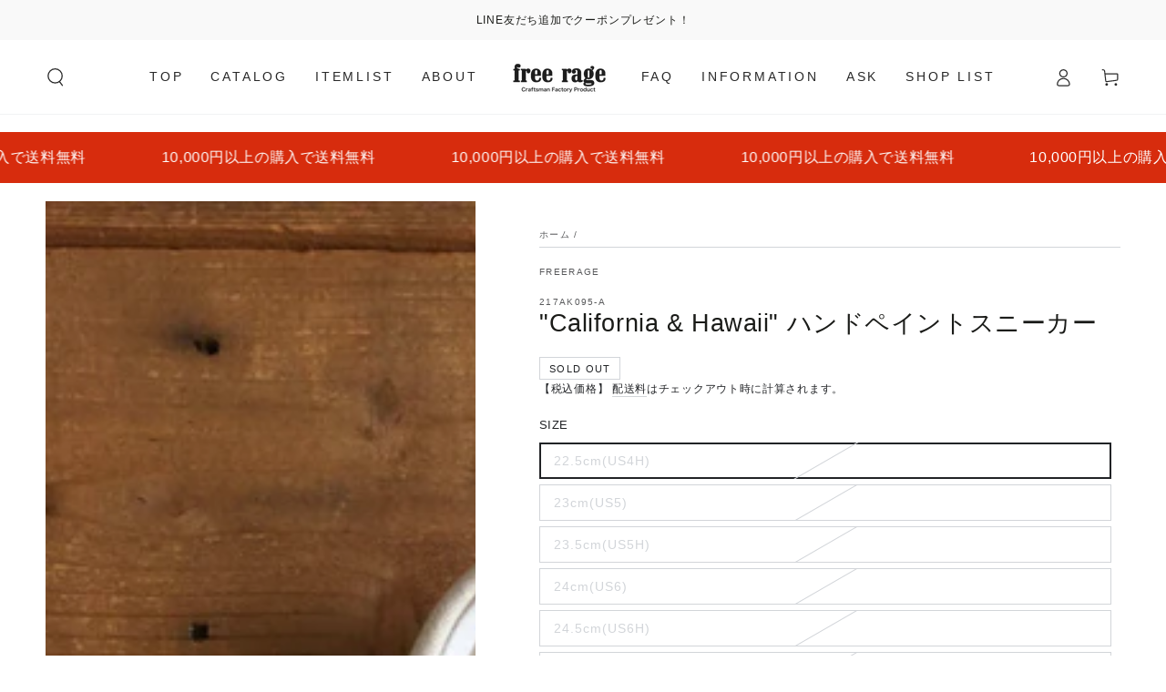

--- FILE ---
content_type: text/html; charset=utf-8
request_url: https://freerage.jp/products/california-hawaii-%E3%83%8F%E3%83%B3%E3%83%89%E3%83%9A%E3%82%A4%E3%83%B3%E3%83%88%E3%82%B9%E3%83%8B%E3%83%BC%E3%82%AB%E3%83%BC
body_size: 49184
content:
<!doctype html>
<html class="no-js" lang="ja">
  <head>
    <meta charset="utf-8">
    <meta http-equiv="X-UA-Compatible" content="IE=edge">
    <meta name="viewport" content="width=device-width,initial-scale=1">
    <meta name="theme-color" content="">
    <link rel="canonical" href="https://freerage.jp/products/california-hawaii-%e3%83%8f%e3%83%b3%e3%83%89%e3%83%9a%e3%82%a4%e3%83%b3%e3%83%88%e3%82%b9%e3%83%8b%e3%83%bc%e3%82%ab%e3%83%bc">
    <link rel="preconnect" href="https://cdn.shopify.com" crossorigin><title>
      &quot;California &amp; Hawaii&quot; ハンドペイントスニーカー
 &ndash; freerage</title><meta name="description" content="ヴァンズのスリッポンボディーにハンドペインティングを施したアイテム。1点1点、デザイナーがすべて手描きにてペインティング加工を施していくため、完全なオンリーワンアイテムとなる。カリフォルニアとハワイをモチーフにしたゆる～いタッチ、カラーリングが特徴的なイラストが施されており、これからの季節にピッタリ。海やショッピングなど、お出掛けのお供に是非いかがでしょうか♪ ※１点１点、手作業でペイント加工を施しているため、それぞれ個体差が出ておりますが、 製品の特徴として、ご理解頂けますよう宜しくお願い致します。※受注生産となるため、オーダーを頂いてから発送までに、3週間程お時間がかかる可能性がありますので、ご理解、ご了承頂けます様、宜しくお願">

<meta property="og:site_name" content="freerage">
<meta property="og:url" content="https://freerage.jp/products/california-hawaii-%e3%83%8f%e3%83%b3%e3%83%89%e3%83%9a%e3%82%a4%e3%83%b3%e3%83%88%e3%82%b9%e3%83%8b%e3%83%bc%e3%82%ab%e3%83%bc">
<meta property="og:title" content="&quot;California &amp; Hawaii&quot; ハンドペイントスニーカー">
<meta property="og:type" content="product">
<meta property="og:description" content="ヴァンズのスリッポンボディーにハンドペインティングを施したアイテム。1点1点、デザイナーがすべて手描きにてペインティング加工を施していくため、完全なオンリーワンアイテムとなる。カリフォルニアとハワイをモチーフにしたゆる～いタッチ、カラーリングが特徴的なイラストが施されており、これからの季節にピッタリ。海やショッピングなど、お出掛けのお供に是非いかがでしょうか♪ ※１点１点、手作業でペイント加工を施しているため、それぞれ個体差が出ておりますが、 製品の特徴として、ご理解頂けますよう宜しくお願い致します。※受注生産となるため、オーダーを頂いてから発送までに、3週間程お時間がかかる可能性がありますので、ご理解、ご了承頂けます様、宜しくお願"><meta property="og:image" content="http://freerage.jp/cdn/shop/products/IMG_27901-1.jpg?v=1642148858">
  <meta property="og:image:secure_url" content="https://freerage.jp/cdn/shop/products/IMG_27901-1.jpg?v=1642148858">
  <meta property="og:image:width" content="640">
  <meta property="og:image:height" content="853"><meta property="og:price:amount" content="15,180">
  <meta property="og:price:currency" content="JPY"><meta name="twitter:card" content="summary_large_image">
<meta name="twitter:title" content="&quot;California &amp; Hawaii&quot; ハンドペイントスニーカー">
<meta name="twitter:description" content="ヴァンズのスリッポンボディーにハンドペインティングを施したアイテム。1点1点、デザイナーがすべて手描きにてペインティング加工を施していくため、完全なオンリーワンアイテムとなる。カリフォルニアとハワイをモチーフにしたゆる～いタッチ、カラーリングが特徴的なイラストが施されており、これからの季節にピッタリ。海やショッピングなど、お出掛けのお供に是非いかがでしょうか♪ ※１点１点、手作業でペイント加工を施しているため、それぞれ個体差が出ておりますが、 製品の特徴として、ご理解頂けますよう宜しくお願い致します。※受注生産となるため、オーダーを頂いてから発送までに、3週間程お時間がかかる可能性がありますので、ご理解、ご了承頂けます様、宜しくお願">


    <script src="//freerage.jp/cdn/shop/t/28/assets/vendor-v4.js" defer="defer"></script>
    <script src="//freerage.jp/cdn/shop/t/28/assets/global.js?v=114693984472575845971679561937" defer="defer"></script>

    <script>window.performance && window.performance.mark && window.performance.mark('shopify.content_for_header.start');</script><meta name="facebook-domain-verification" content="1ubah428sigw4byxrmtzd5vothh59g">
<meta name="facebook-domain-verification" content="9og0j6n6bh7tt3lhz4gaj9cm4wj2vm">
<meta name="google-site-verification" content="kzL4UP3XGRl6NF0zJ8q34pAdF412ADd9UdJdOYIyqFM">
<meta id="shopify-digital-wallet" name="shopify-digital-wallet" content="/60582134006/digital_wallets/dialog">
<meta name="shopify-checkout-api-token" content="113e3ef1027807434c47042c2f446ac4">
<meta id="in-context-paypal-metadata" data-shop-id="60582134006" data-venmo-supported="false" data-environment="production" data-locale="ja_JP" data-paypal-v4="true" data-currency="JPY">
<link rel="alternate" type="application/json+oembed" href="https://freerage.jp/products/california-hawaii-%e3%83%8f%e3%83%b3%e3%83%89%e3%83%9a%e3%82%a4%e3%83%b3%e3%83%88%e3%82%b9%e3%83%8b%e3%83%bc%e3%82%ab%e3%83%bc.oembed">
<script async="async" src="/checkouts/internal/preloads.js?locale=ja-JP"></script>
<link rel="preconnect" href="https://shop.app" crossorigin="anonymous">
<script async="async" src="https://shop.app/checkouts/internal/preloads.js?locale=ja-JP&shop_id=60582134006" crossorigin="anonymous"></script>
<script id="apple-pay-shop-capabilities" type="application/json">{"shopId":60582134006,"countryCode":"JP","currencyCode":"JPY","merchantCapabilities":["supports3DS"],"merchantId":"gid:\/\/shopify\/Shop\/60582134006","merchantName":"freerage","requiredBillingContactFields":["postalAddress","email","phone"],"requiredShippingContactFields":["postalAddress","email","phone"],"shippingType":"shipping","supportedNetworks":["visa","masterCard","amex","jcb","discover"],"total":{"type":"pending","label":"freerage","amount":"1.00"},"shopifyPaymentsEnabled":true,"supportsSubscriptions":true}</script>
<script id="shopify-features" type="application/json">{"accessToken":"113e3ef1027807434c47042c2f446ac4","betas":["rich-media-storefront-analytics"],"domain":"freerage.jp","predictiveSearch":false,"shopId":60582134006,"locale":"ja"}</script>
<script>var Shopify = Shopify || {};
Shopify.shop = "freerage.myshopify.com";
Shopify.locale = "ja";
Shopify.currency = {"active":"JPY","rate":"1.0"};
Shopify.country = "JP";
Shopify.theme = {"name":"Be Yours 最新","id":136985510134,"schema_name":"Be Yours","schema_version":"6.8.0","theme_store_id":1399,"role":"main"};
Shopify.theme.handle = "null";
Shopify.theme.style = {"id":null,"handle":null};
Shopify.cdnHost = "freerage.jp/cdn";
Shopify.routes = Shopify.routes || {};
Shopify.routes.root = "/";</script>
<script type="module">!function(o){(o.Shopify=o.Shopify||{}).modules=!0}(window);</script>
<script>!function(o){function n(){var o=[];function n(){o.push(Array.prototype.slice.apply(arguments))}return n.q=o,n}var t=o.Shopify=o.Shopify||{};t.loadFeatures=n(),t.autoloadFeatures=n()}(window);</script>
<script>
  window.ShopifyPay = window.ShopifyPay || {};
  window.ShopifyPay.apiHost = "shop.app\/pay";
  window.ShopifyPay.redirectState = null;
</script>
<script id="shop-js-analytics" type="application/json">{"pageType":"product"}</script>
<script defer="defer" async type="module" src="//freerage.jp/cdn/shopifycloud/shop-js/modules/v2/client.init-shop-cart-sync_CRO8OuKI.ja.esm.js"></script>
<script defer="defer" async type="module" src="//freerage.jp/cdn/shopifycloud/shop-js/modules/v2/chunk.common_A56sv42F.esm.js"></script>
<script type="module">
  await import("//freerage.jp/cdn/shopifycloud/shop-js/modules/v2/client.init-shop-cart-sync_CRO8OuKI.ja.esm.js");
await import("//freerage.jp/cdn/shopifycloud/shop-js/modules/v2/chunk.common_A56sv42F.esm.js");

  window.Shopify.SignInWithShop?.initShopCartSync?.({"fedCMEnabled":true,"windoidEnabled":true});

</script>
<script>
  window.Shopify = window.Shopify || {};
  if (!window.Shopify.featureAssets) window.Shopify.featureAssets = {};
  window.Shopify.featureAssets['shop-js'] = {"shop-cart-sync":["modules/v2/client.shop-cart-sync_Rbupk0-S.ja.esm.js","modules/v2/chunk.common_A56sv42F.esm.js"],"init-fed-cm":["modules/v2/client.init-fed-cm_Brlme73P.ja.esm.js","modules/v2/chunk.common_A56sv42F.esm.js"],"shop-button":["modules/v2/client.shop-button_CAOYMen2.ja.esm.js","modules/v2/chunk.common_A56sv42F.esm.js"],"shop-cash-offers":["modules/v2/client.shop-cash-offers_ivvZeP39.ja.esm.js","modules/v2/chunk.common_A56sv42F.esm.js","modules/v2/chunk.modal_ILhUGby7.esm.js"],"init-windoid":["modules/v2/client.init-windoid_BLzf7E_S.ja.esm.js","modules/v2/chunk.common_A56sv42F.esm.js"],"init-shop-email-lookup-coordinator":["modules/v2/client.init-shop-email-lookup-coordinator_Dz-pgYZI.ja.esm.js","modules/v2/chunk.common_A56sv42F.esm.js"],"shop-toast-manager":["modules/v2/client.shop-toast-manager_BRuj-JEc.ja.esm.js","modules/v2/chunk.common_A56sv42F.esm.js"],"shop-login-button":["modules/v2/client.shop-login-button_DgSCIKnN.ja.esm.js","modules/v2/chunk.common_A56sv42F.esm.js","modules/v2/chunk.modal_ILhUGby7.esm.js"],"avatar":["modules/v2/client.avatar_BTnouDA3.ja.esm.js"],"pay-button":["modules/v2/client.pay-button_CxybczQF.ja.esm.js","modules/v2/chunk.common_A56sv42F.esm.js"],"init-shop-cart-sync":["modules/v2/client.init-shop-cart-sync_CRO8OuKI.ja.esm.js","modules/v2/chunk.common_A56sv42F.esm.js"],"init-customer-accounts":["modules/v2/client.init-customer-accounts_B7JfRd7a.ja.esm.js","modules/v2/client.shop-login-button_DgSCIKnN.ja.esm.js","modules/v2/chunk.common_A56sv42F.esm.js","modules/v2/chunk.modal_ILhUGby7.esm.js"],"init-shop-for-new-customer-accounts":["modules/v2/client.init-shop-for-new-customer-accounts_DuVdZwgs.ja.esm.js","modules/v2/client.shop-login-button_DgSCIKnN.ja.esm.js","modules/v2/chunk.common_A56sv42F.esm.js","modules/v2/chunk.modal_ILhUGby7.esm.js"],"init-customer-accounts-sign-up":["modules/v2/client.init-customer-accounts-sign-up_Bo1CzG-w.ja.esm.js","modules/v2/client.shop-login-button_DgSCIKnN.ja.esm.js","modules/v2/chunk.common_A56sv42F.esm.js","modules/v2/chunk.modal_ILhUGby7.esm.js"],"checkout-modal":["modules/v2/client.checkout-modal_B2T2_lCJ.ja.esm.js","modules/v2/chunk.common_A56sv42F.esm.js","modules/v2/chunk.modal_ILhUGby7.esm.js"],"shop-follow-button":["modules/v2/client.shop-follow-button_Bkz4TQZn.ja.esm.js","modules/v2/chunk.common_A56sv42F.esm.js","modules/v2/chunk.modal_ILhUGby7.esm.js"],"lead-capture":["modules/v2/client.lead-capture_C6eAi-6_.ja.esm.js","modules/v2/chunk.common_A56sv42F.esm.js","modules/v2/chunk.modal_ILhUGby7.esm.js"],"shop-login":["modules/v2/client.shop-login_QcPsljo4.ja.esm.js","modules/v2/chunk.common_A56sv42F.esm.js","modules/v2/chunk.modal_ILhUGby7.esm.js"],"payment-terms":["modules/v2/client.payment-terms_Dt9LCeZF.ja.esm.js","modules/v2/chunk.common_A56sv42F.esm.js","modules/v2/chunk.modal_ILhUGby7.esm.js"]};
</script>
<script>(function() {
  var isLoaded = false;
  function asyncLoad() {
    if (isLoaded) return;
    isLoaded = true;
    var urls = ["\/\/cdn.shopify.com\/proxy\/17f53c568bce032e171b8510002cc2c142b3753488bcdc4c6122941dba65b4d5\/shippingmanagerprod.z11.web.core.windows.net\/freerage.myshopify.com_haiso_datetimespecific.js?v=20211227135008\u0026shop=freerage.myshopify.com\u0026sp-cache-control=cHVibGljLCBtYXgtYWdlPTkwMA","https:\/\/cdn.nfcube.com\/instafeed-277d348ffc105c7cec1fdafc0d2e0d35.js?shop=freerage.myshopify.com","https:\/\/faq-king.com\/scripts\/faq_king_fly_out078eec811047fc7766640d82898b7a34.js?shop=freerage.myshopify.com","https:\/\/faq-king.com\/scripts\/faq_app_9df98a886535548e845f2bb991fe39f9.js?shop=freerage.myshopify.com","https:\/\/faq-king.com\/scripts\/faq_app_77d7c90afddc04820d1c46d3a4307ed5.js?shop=freerage.myshopify.com"];
    for (var i = 0; i < urls.length; i++) {
      var s = document.createElement('script');
      s.type = 'text/javascript';
      s.async = true;
      s.src = urls[i];
      var x = document.getElementsByTagName('script')[0];
      x.parentNode.insertBefore(s, x);
    }
  };
  if(window.attachEvent) {
    window.attachEvent('onload', asyncLoad);
  } else {
    window.addEventListener('load', asyncLoad, false);
  }
})();</script>
<script id="__st">var __st={"a":60582134006,"offset":32400,"reqid":"ff6d423d-f034-44dd-9229-d02e5b61aa2b-1768506119","pageurl":"freerage.jp\/products\/california-hawaii-%E3%83%8F%E3%83%B3%E3%83%89%E3%83%9A%E3%82%A4%E3%83%B3%E3%83%88%E3%82%B9%E3%83%8B%E3%83%BC%E3%82%AB%E3%83%BC","u":"c0a1ac94b945","p":"product","rtyp":"product","rid":7526462521590};</script>
<script>window.ShopifyPaypalV4VisibilityTracking = true;</script>
<script id="captcha-bootstrap">!function(){'use strict';const t='contact',e='account',n='new_comment',o=[[t,t],['blogs',n],['comments',n],[t,'customer']],c=[[e,'customer_login'],[e,'guest_login'],[e,'recover_customer_password'],[e,'create_customer']],r=t=>t.map((([t,e])=>`form[action*='/${t}']:not([data-nocaptcha='true']) input[name='form_type'][value='${e}']`)).join(','),a=t=>()=>t?[...document.querySelectorAll(t)].map((t=>t.form)):[];function s(){const t=[...o],e=r(t);return a(e)}const i='password',u='form_key',d=['recaptcha-v3-token','g-recaptcha-response','h-captcha-response',i],f=()=>{try{return window.sessionStorage}catch{return}},m='__shopify_v',_=t=>t.elements[u];function p(t,e,n=!1){try{const o=window.sessionStorage,c=JSON.parse(o.getItem(e)),{data:r}=function(t){const{data:e,action:n}=t;return t[m]||n?{data:e,action:n}:{data:t,action:n}}(c);for(const[e,n]of Object.entries(r))t.elements[e]&&(t.elements[e].value=n);n&&o.removeItem(e)}catch(o){console.error('form repopulation failed',{error:o})}}const l='form_type',E='cptcha';function T(t){t.dataset[E]=!0}const w=window,h=w.document,L='Shopify',v='ce_forms',y='captcha';let A=!1;((t,e)=>{const n=(g='f06e6c50-85a8-45c8-87d0-21a2b65856fe',I='https://cdn.shopify.com/shopifycloud/storefront-forms-hcaptcha/ce_storefront_forms_captcha_hcaptcha.v1.5.2.iife.js',D={infoText:'hCaptchaによる保護',privacyText:'プライバシー',termsText:'利用規約'},(t,e,n)=>{const o=w[L][v],c=o.bindForm;if(c)return c(t,g,e,D).then(n);var r;o.q.push([[t,g,e,D],n]),r=I,A||(h.body.append(Object.assign(h.createElement('script'),{id:'captcha-provider',async:!0,src:r})),A=!0)});var g,I,D;w[L]=w[L]||{},w[L][v]=w[L][v]||{},w[L][v].q=[],w[L][y]=w[L][y]||{},w[L][y].protect=function(t,e){n(t,void 0,e),T(t)},Object.freeze(w[L][y]),function(t,e,n,w,h,L){const[v,y,A,g]=function(t,e,n){const i=e?o:[],u=t?c:[],d=[...i,...u],f=r(d),m=r(i),_=r(d.filter((([t,e])=>n.includes(e))));return[a(f),a(m),a(_),s()]}(w,h,L),I=t=>{const e=t.target;return e instanceof HTMLFormElement?e:e&&e.form},D=t=>v().includes(t);t.addEventListener('submit',(t=>{const e=I(t);if(!e)return;const n=D(e)&&!e.dataset.hcaptchaBound&&!e.dataset.recaptchaBound,o=_(e),c=g().includes(e)&&(!o||!o.value);(n||c)&&t.preventDefault(),c&&!n&&(function(t){try{if(!f())return;!function(t){const e=f();if(!e)return;const n=_(t);if(!n)return;const o=n.value;o&&e.removeItem(o)}(t);const e=Array.from(Array(32),(()=>Math.random().toString(36)[2])).join('');!function(t,e){_(t)||t.append(Object.assign(document.createElement('input'),{type:'hidden',name:u})),t.elements[u].value=e}(t,e),function(t,e){const n=f();if(!n)return;const o=[...t.querySelectorAll(`input[type='${i}']`)].map((({name:t})=>t)),c=[...d,...o],r={};for(const[a,s]of new FormData(t).entries())c.includes(a)||(r[a]=s);n.setItem(e,JSON.stringify({[m]:1,action:t.action,data:r}))}(t,e)}catch(e){console.error('failed to persist form',e)}}(e),e.submit())}));const S=(t,e)=>{t&&!t.dataset[E]&&(n(t,e.some((e=>e===t))),T(t))};for(const o of['focusin','change'])t.addEventListener(o,(t=>{const e=I(t);D(e)&&S(e,y())}));const B=e.get('form_key'),M=e.get(l),P=B&&M;t.addEventListener('DOMContentLoaded',(()=>{const t=y();if(P)for(const e of t)e.elements[l].value===M&&p(e,B);[...new Set([...A(),...v().filter((t=>'true'===t.dataset.shopifyCaptcha))])].forEach((e=>S(e,t)))}))}(h,new URLSearchParams(w.location.search),n,t,e,['guest_login'])})(!0,!0)}();</script>
<script integrity="sha256-4kQ18oKyAcykRKYeNunJcIwy7WH5gtpwJnB7kiuLZ1E=" data-source-attribution="shopify.loadfeatures" defer="defer" src="//freerage.jp/cdn/shopifycloud/storefront/assets/storefront/load_feature-a0a9edcb.js" crossorigin="anonymous"></script>
<script crossorigin="anonymous" defer="defer" src="//freerage.jp/cdn/shopifycloud/storefront/assets/shopify_pay/storefront-65b4c6d7.js?v=20250812"></script>
<script data-source-attribution="shopify.dynamic_checkout.dynamic.init">var Shopify=Shopify||{};Shopify.PaymentButton=Shopify.PaymentButton||{isStorefrontPortableWallets:!0,init:function(){window.Shopify.PaymentButton.init=function(){};var t=document.createElement("script");t.src="https://freerage.jp/cdn/shopifycloud/portable-wallets/latest/portable-wallets.ja.js",t.type="module",document.head.appendChild(t)}};
</script>
<script data-source-attribution="shopify.dynamic_checkout.buyer_consent">
  function portableWalletsHideBuyerConsent(e){var t=document.getElementById("shopify-buyer-consent"),n=document.getElementById("shopify-subscription-policy-button");t&&n&&(t.classList.add("hidden"),t.setAttribute("aria-hidden","true"),n.removeEventListener("click",e))}function portableWalletsShowBuyerConsent(e){var t=document.getElementById("shopify-buyer-consent"),n=document.getElementById("shopify-subscription-policy-button");t&&n&&(t.classList.remove("hidden"),t.removeAttribute("aria-hidden"),n.addEventListener("click",e))}window.Shopify?.PaymentButton&&(window.Shopify.PaymentButton.hideBuyerConsent=portableWalletsHideBuyerConsent,window.Shopify.PaymentButton.showBuyerConsent=portableWalletsShowBuyerConsent);
</script>
<script data-source-attribution="shopify.dynamic_checkout.cart.bootstrap">document.addEventListener("DOMContentLoaded",(function(){function t(){return document.querySelector("shopify-accelerated-checkout-cart, shopify-accelerated-checkout")}if(t())Shopify.PaymentButton.init();else{new MutationObserver((function(e,n){t()&&(Shopify.PaymentButton.init(),n.disconnect())})).observe(document.body,{childList:!0,subtree:!0})}}));
</script>
<link id="shopify-accelerated-checkout-styles" rel="stylesheet" media="screen" href="https://freerage.jp/cdn/shopifycloud/portable-wallets/latest/accelerated-checkout-backwards-compat.css" crossorigin="anonymous">
<style id="shopify-accelerated-checkout-cart">
        #shopify-buyer-consent {
  margin-top: 1em;
  display: inline-block;
  width: 100%;
}

#shopify-buyer-consent.hidden {
  display: none;
}

#shopify-subscription-policy-button {
  background: none;
  border: none;
  padding: 0;
  text-decoration: underline;
  font-size: inherit;
  cursor: pointer;
}

#shopify-subscription-policy-button::before {
  box-shadow: none;
}

      </style>
<script id="sections-script" data-sections="header,footer" defer="defer" src="//freerage.jp/cdn/shop/t/28/compiled_assets/scripts.js?8423"></script>
<script>window.performance && window.performance.mark && window.performance.mark('shopify.content_for_header.end');</script>

<style data-shopify>
  
  
  
  
  

  :root {
    --be-yours-version: "6.8.0";
    --font-body-family: "system_ui", -apple-system, 'Segoe UI', Roboto, 'Helvetica Neue', 'Noto Sans', 'Liberation Sans', Arial, sans-serif, 'Apple Color Emoji', 'Segoe UI Emoji', 'Segoe UI Symbol', 'Noto Color Emoji';
    --font-body-style: normal;
    --font-body-weight: 400;

    --font-heading-family: "system_ui", -apple-system, 'Segoe UI', Roboto, 'Helvetica Neue', 'Noto Sans', 'Liberation Sans', Arial, sans-serif, 'Apple Color Emoji', 'Segoe UI Emoji', 'Segoe UI Symbol', 'Noto Color Emoji';
    --font-heading-style: normal;
    --font-heading-weight: 400;

    --font-body-scale: 1.0;
    --font-heading-scale: 0.95;

    --font-navigation-family: var(--font-body-family);
    --font-navigation-size: 14px;
    --font-navigation-weight: var(--font-body-weight);
    --font-button-family: var(--font-body-family);
    --font-button-size: 14px;
    --font-button-baseline: 0.2rem;
    --font-price-family: var(--font-body-family);
    --font-price-scale: var(--font-body-scale);

    --color-base-text: 33, 35, 38;
    --color-base-background: 255, 255, 255;
    --color-base-solid-button-labels: 255, 255, 255;
    --color-base-outline-button-labels: 33, 35, 38;
    --color-base-accent: 26, 27, 24;
    --color-base-heading: 26, 27, 24;
    --color-base-border: 210, 213, 217;
    --color-placeholder: 243, 243, 243;
    --color-overlay: 33, 35, 38;
    --color-keyboard-focus: 135, 173, 245;
    --color-shadow: 168, 232, 226;
    --shadow-opacity: 1;

    --color-background-dark: 235, 235, 235;
    --color-price: #1a1b18;
    --color-sale-price: #d72c0d;
    --color-reviews: #ffb503;
    --color-critical: #d72c0d;
    --color-success: #008060;

    --payment-terms-background-color: #ffffff;
    --page-width: 160rem;
    --page-width-margin: 0rem;

    --card-color-scheme: var(--color-placeholder);
    --card-text-alignment: left;
    --card-flex-alignment: flex-left;
    --card-image-padding: 0px;
    --card-border-width: 0px;
    --card-radius: 0px;
    --card-shadow-horizontal-offset: 0px;
    --card-shadow-vertical-offset: 0px;
    
    --button-radius: 0px;
    --button-border-width: 1px;
    --button-shadow-horizontal-offset: 0px;
    --button-shadow-vertical-offset: 0px;

    --spacing-sections-desktop: 0px;
    --spacing-sections-mobile: 0px;
  }

  *,
  *::before,
  *::after {
    box-sizing: inherit;
  }

  html {
    box-sizing: border-box;
    font-size: calc(var(--font-body-scale) * 62.5%);
    height: 100%;
  }

  body {
    min-height: 100%;
    margin: 0;
    font-size: 1.5rem;
    letter-spacing: 0.06rem;
    line-height: calc(1 + 0.8 / var(--font-body-scale));
    font-family: var(--font-body-family);
    font-style: var(--font-body-style);
    font-weight: var(--font-body-weight);
  }

  @media screen and (min-width: 750px) {
    body {
      font-size: 1.6rem;
    }
  }</style><link href="//freerage.jp/cdn/shop/t/28/assets/base.css?v=22650911347327888261679561937" rel="stylesheet" type="text/css" media="all" /><link rel="stylesheet" href="//freerage.jp/cdn/shop/t/28/assets/component-predictive-search.css?v=73479250837094754801679561937" media="print" onload="this.media='all'"><link rel="stylesheet" href="//freerage.jp/cdn/shop/t/28/assets/component-quick-view.css?v=141850924195756739351679561937" media="print" onload="this.media='all'"><link rel="stylesheet" href="//freerage.jp/cdn/shop/t/28/assets/component-color-swatches.css?v=128638073195889574301679561937" media="print" onload="this.media='all'"><script>document.documentElement.className = document.documentElement.className.replace('no-js', 'js');</script>
  <!-- BEGIN app block: shopify://apps/rt-page-speed-booster/blocks/app-embed/4a6fa896-93b0-4e15-9d32-c2311aca53bb --><script>
  window.roarJs = window.roarJs || {};
  roarJs.QuicklinkConfig = {
    metafields: {
      shop: "freerage.myshopify.com",
      settings: {"customized":{"enabled":"0","option":"intensity","intensity":"150"},"mobile":{"enabled":"0","option":"intensity","intensity":"150"}},
      moneyFormat: "¥{{amount_no_decimals}}"
    }
  }
</script>
<script src='https://cdn.shopify.com/extensions/019b6b0f-4023-7492-aa67-5410b9565fa4/booster-2/assets/quicklink.js' defer></script>


<!-- END app block --><link href="https://cdn.shopify.com/extensions/019bc144-34ff-75f3-9333-a93cecefaf28/back-in-stock-594/assets/modal.css" rel="stylesheet" type="text/css" media="all">
<script src="https://cdn.shopify.com/extensions/019b0ca3-aa13-7aa2-a0b4-6cb667a1f6f7/essential-countdown-timer-55/assets/countdown_timer_essential_apps.min.js" type="text/javascript" defer="defer"></script>
<link href="https://cdn.shopify.com/extensions/019b6b0f-4023-7492-aa67-5410b9565fa4/booster-2/assets/quicklink.css" rel="stylesheet" type="text/css" media="all">
<link href="https://monorail-edge.shopifysvc.com" rel="dns-prefetch">
<script>(function(){if ("sendBeacon" in navigator && "performance" in window) {try {var session_token_from_headers = performance.getEntriesByType('navigation')[0].serverTiming.find(x => x.name == '_s').description;} catch {var session_token_from_headers = undefined;}var session_cookie_matches = document.cookie.match(/_shopify_s=([^;]*)/);var session_token_from_cookie = session_cookie_matches && session_cookie_matches.length === 2 ? session_cookie_matches[1] : "";var session_token = session_token_from_headers || session_token_from_cookie || "";function handle_abandonment_event(e) {var entries = performance.getEntries().filter(function(entry) {return /monorail-edge.shopifysvc.com/.test(entry.name);});if (!window.abandonment_tracked && entries.length === 0) {window.abandonment_tracked = true;var currentMs = Date.now();var navigation_start = performance.timing.navigationStart;var payload = {shop_id: 60582134006,url: window.location.href,navigation_start,duration: currentMs - navigation_start,session_token,page_type: "product"};window.navigator.sendBeacon("https://monorail-edge.shopifysvc.com/v1/produce", JSON.stringify({schema_id: "online_store_buyer_site_abandonment/1.1",payload: payload,metadata: {event_created_at_ms: currentMs,event_sent_at_ms: currentMs}}));}}window.addEventListener('pagehide', handle_abandonment_event);}}());</script>
<script id="web-pixels-manager-setup">(function e(e,d,r,n,o){if(void 0===o&&(o={}),!Boolean(null===(a=null===(i=window.Shopify)||void 0===i?void 0:i.analytics)||void 0===a?void 0:a.replayQueue)){var i,a;window.Shopify=window.Shopify||{};var t=window.Shopify;t.analytics=t.analytics||{};var s=t.analytics;s.replayQueue=[],s.publish=function(e,d,r){return s.replayQueue.push([e,d,r]),!0};try{self.performance.mark("wpm:start")}catch(e){}var l=function(){var e={modern:/Edge?\/(1{2}[4-9]|1[2-9]\d|[2-9]\d{2}|\d{4,})\.\d+(\.\d+|)|Firefox\/(1{2}[4-9]|1[2-9]\d|[2-9]\d{2}|\d{4,})\.\d+(\.\d+|)|Chrom(ium|e)\/(9{2}|\d{3,})\.\d+(\.\d+|)|(Maci|X1{2}).+ Version\/(15\.\d+|(1[6-9]|[2-9]\d|\d{3,})\.\d+)([,.]\d+|)( \(\w+\)|)( Mobile\/\w+|) Safari\/|Chrome.+OPR\/(9{2}|\d{3,})\.\d+\.\d+|(CPU[ +]OS|iPhone[ +]OS|CPU[ +]iPhone|CPU IPhone OS|CPU iPad OS)[ +]+(15[._]\d+|(1[6-9]|[2-9]\d|\d{3,})[._]\d+)([._]\d+|)|Android:?[ /-](13[3-9]|1[4-9]\d|[2-9]\d{2}|\d{4,})(\.\d+|)(\.\d+|)|Android.+Firefox\/(13[5-9]|1[4-9]\d|[2-9]\d{2}|\d{4,})\.\d+(\.\d+|)|Android.+Chrom(ium|e)\/(13[3-9]|1[4-9]\d|[2-9]\d{2}|\d{4,})\.\d+(\.\d+|)|SamsungBrowser\/([2-9]\d|\d{3,})\.\d+/,legacy:/Edge?\/(1[6-9]|[2-9]\d|\d{3,})\.\d+(\.\d+|)|Firefox\/(5[4-9]|[6-9]\d|\d{3,})\.\d+(\.\d+|)|Chrom(ium|e)\/(5[1-9]|[6-9]\d|\d{3,})\.\d+(\.\d+|)([\d.]+$|.*Safari\/(?![\d.]+ Edge\/[\d.]+$))|(Maci|X1{2}).+ Version\/(10\.\d+|(1[1-9]|[2-9]\d|\d{3,})\.\d+)([,.]\d+|)( \(\w+\)|)( Mobile\/\w+|) Safari\/|Chrome.+OPR\/(3[89]|[4-9]\d|\d{3,})\.\d+\.\d+|(CPU[ +]OS|iPhone[ +]OS|CPU[ +]iPhone|CPU IPhone OS|CPU iPad OS)[ +]+(10[._]\d+|(1[1-9]|[2-9]\d|\d{3,})[._]\d+)([._]\d+|)|Android:?[ /-](13[3-9]|1[4-9]\d|[2-9]\d{2}|\d{4,})(\.\d+|)(\.\d+|)|Mobile Safari.+OPR\/([89]\d|\d{3,})\.\d+\.\d+|Android.+Firefox\/(13[5-9]|1[4-9]\d|[2-9]\d{2}|\d{4,})\.\d+(\.\d+|)|Android.+Chrom(ium|e)\/(13[3-9]|1[4-9]\d|[2-9]\d{2}|\d{4,})\.\d+(\.\d+|)|Android.+(UC? ?Browser|UCWEB|U3)[ /]?(15\.([5-9]|\d{2,})|(1[6-9]|[2-9]\d|\d{3,})\.\d+)\.\d+|SamsungBrowser\/(5\.\d+|([6-9]|\d{2,})\.\d+)|Android.+MQ{2}Browser\/(14(\.(9|\d{2,})|)|(1[5-9]|[2-9]\d|\d{3,})(\.\d+|))(\.\d+|)|K[Aa][Ii]OS\/(3\.\d+|([4-9]|\d{2,})\.\d+)(\.\d+|)/},d=e.modern,r=e.legacy,n=navigator.userAgent;return n.match(d)?"modern":n.match(r)?"legacy":"unknown"}(),u="modern"===l?"modern":"legacy",c=(null!=n?n:{modern:"",legacy:""})[u],f=function(e){return[e.baseUrl,"/wpm","/b",e.hashVersion,"modern"===e.buildTarget?"m":"l",".js"].join("")}({baseUrl:d,hashVersion:r,buildTarget:u}),m=function(e){var d=e.version,r=e.bundleTarget,n=e.surface,o=e.pageUrl,i=e.monorailEndpoint;return{emit:function(e){var a=e.status,t=e.errorMsg,s=(new Date).getTime(),l=JSON.stringify({metadata:{event_sent_at_ms:s},events:[{schema_id:"web_pixels_manager_load/3.1",payload:{version:d,bundle_target:r,page_url:o,status:a,surface:n,error_msg:t},metadata:{event_created_at_ms:s}}]});if(!i)return console&&console.warn&&console.warn("[Web Pixels Manager] No Monorail endpoint provided, skipping logging."),!1;try{return self.navigator.sendBeacon.bind(self.navigator)(i,l)}catch(e){}var u=new XMLHttpRequest;try{return u.open("POST",i,!0),u.setRequestHeader("Content-Type","text/plain"),u.send(l),!0}catch(e){return console&&console.warn&&console.warn("[Web Pixels Manager] Got an unhandled error while logging to Monorail."),!1}}}}({version:r,bundleTarget:l,surface:e.surface,pageUrl:self.location.href,monorailEndpoint:e.monorailEndpoint});try{o.browserTarget=l,function(e){var d=e.src,r=e.async,n=void 0===r||r,o=e.onload,i=e.onerror,a=e.sri,t=e.scriptDataAttributes,s=void 0===t?{}:t,l=document.createElement("script"),u=document.querySelector("head"),c=document.querySelector("body");if(l.async=n,l.src=d,a&&(l.integrity=a,l.crossOrigin="anonymous"),s)for(var f in s)if(Object.prototype.hasOwnProperty.call(s,f))try{l.dataset[f]=s[f]}catch(e){}if(o&&l.addEventListener("load",o),i&&l.addEventListener("error",i),u)u.appendChild(l);else{if(!c)throw new Error("Did not find a head or body element to append the script");c.appendChild(l)}}({src:f,async:!0,onload:function(){if(!function(){var e,d;return Boolean(null===(d=null===(e=window.Shopify)||void 0===e?void 0:e.analytics)||void 0===d?void 0:d.initialized)}()){var d=window.webPixelsManager.init(e)||void 0;if(d){var r=window.Shopify.analytics;r.replayQueue.forEach((function(e){var r=e[0],n=e[1],o=e[2];d.publishCustomEvent(r,n,o)})),r.replayQueue=[],r.publish=d.publishCustomEvent,r.visitor=d.visitor,r.initialized=!0}}},onerror:function(){return m.emit({status:"failed",errorMsg:"".concat(f," has failed to load")})},sri:function(e){var d=/^sha384-[A-Za-z0-9+/=]+$/;return"string"==typeof e&&d.test(e)}(c)?c:"",scriptDataAttributes:o}),m.emit({status:"loading"})}catch(e){m.emit({status:"failed",errorMsg:(null==e?void 0:e.message)||"Unknown error"})}}})({shopId: 60582134006,storefrontBaseUrl: "https://freerage.jp",extensionsBaseUrl: "https://extensions.shopifycdn.com/cdn/shopifycloud/web-pixels-manager",monorailEndpoint: "https://monorail-edge.shopifysvc.com/unstable/produce_batch",surface: "storefront-renderer",enabledBetaFlags: ["2dca8a86"],webPixelsConfigList: [{"id":"1196392694","configuration":"{\"accountID\":\"freerage.myshopify.com\"}","eventPayloadVersion":"v1","runtimeContext":"STRICT","scriptVersion":"5759672e7cde57b66acfb16697e8a212","type":"APP","apiClientId":36115447809,"privacyPurposes":["ANALYTICS","MARKETING","SALE_OF_DATA"],"dataSharingAdjustments":{"protectedCustomerApprovalScopes":["read_customer_address","read_customer_email","read_customer_name","read_customer_personal_data","read_customer_phone"]}},{"id":"529432822","configuration":"{\"config\":\"{\\\"pixel_id\\\":\\\"G-DF84L7LTW2\\\",\\\"target_country\\\":\\\"JP\\\",\\\"gtag_events\\\":[{\\\"type\\\":\\\"search\\\",\\\"action_label\\\":\\\"G-DF84L7LTW2\\\"},{\\\"type\\\":\\\"begin_checkout\\\",\\\"action_label\\\":\\\"G-DF84L7LTW2\\\"},{\\\"type\\\":\\\"view_item\\\",\\\"action_label\\\":[\\\"G-DF84L7LTW2\\\",\\\"MC-SP3LTKZS8C\\\"]},{\\\"type\\\":\\\"purchase\\\",\\\"action_label\\\":[\\\"G-DF84L7LTW2\\\",\\\"MC-SP3LTKZS8C\\\"]},{\\\"type\\\":\\\"page_view\\\",\\\"action_label\\\":[\\\"G-DF84L7LTW2\\\",\\\"MC-SP3LTKZS8C\\\"]},{\\\"type\\\":\\\"add_payment_info\\\",\\\"action_label\\\":\\\"G-DF84L7LTW2\\\"},{\\\"type\\\":\\\"add_to_cart\\\",\\\"action_label\\\":\\\"G-DF84L7LTW2\\\"}],\\\"enable_monitoring_mode\\\":false}\"}","eventPayloadVersion":"v1","runtimeContext":"OPEN","scriptVersion":"b2a88bafab3e21179ed38636efcd8a93","type":"APP","apiClientId":1780363,"privacyPurposes":[],"dataSharingAdjustments":{"protectedCustomerApprovalScopes":["read_customer_address","read_customer_email","read_customer_name","read_customer_personal_data","read_customer_phone"]}},{"id":"172982518","configuration":"{\"pixel_id\":\"3034368633522024\",\"pixel_type\":\"facebook_pixel\",\"metaapp_system_user_token\":\"-\"}","eventPayloadVersion":"v1","runtimeContext":"OPEN","scriptVersion":"ca16bc87fe92b6042fbaa3acc2fbdaa6","type":"APP","apiClientId":2329312,"privacyPurposes":["ANALYTICS","MARKETING","SALE_OF_DATA"],"dataSharingAdjustments":{"protectedCustomerApprovalScopes":["read_customer_address","read_customer_email","read_customer_name","read_customer_personal_data","read_customer_phone"]}},{"id":"shopify-app-pixel","configuration":"{}","eventPayloadVersion":"v1","runtimeContext":"STRICT","scriptVersion":"0450","apiClientId":"shopify-pixel","type":"APP","privacyPurposes":["ANALYTICS","MARKETING"]},{"id":"shopify-custom-pixel","eventPayloadVersion":"v1","runtimeContext":"LAX","scriptVersion":"0450","apiClientId":"shopify-pixel","type":"CUSTOM","privacyPurposes":["ANALYTICS","MARKETING"]}],isMerchantRequest: false,initData: {"shop":{"name":"freerage","paymentSettings":{"currencyCode":"JPY"},"myshopifyDomain":"freerage.myshopify.com","countryCode":"JP","storefrontUrl":"https:\/\/freerage.jp"},"customer":null,"cart":null,"checkout":null,"productVariants":[{"price":{"amount":15180.0,"currencyCode":"JPY"},"product":{"title":"\"California \u0026 Hawaii\" ハンドペイントスニーカー","vendor":"freerage","id":"7526462521590","untranslatedTitle":"\"California \u0026 Hawaii\" ハンドペイントスニーカー","url":"\/products\/california-hawaii-%E3%83%8F%E3%83%B3%E3%83%89%E3%83%9A%E3%82%A4%E3%83%B3%E3%83%88%E3%82%B9%E3%83%8B%E3%83%BC%E3%82%AB%E3%83%BC","type":"スニーカー"},"id":"42413610467574","image":{"src":"\/\/freerage.jp\/cdn\/shop\/products\/IMG_27901-1.jpg?v=1642148858"},"sku":"217AK095-A","title":"22.5cm(US4H)","untranslatedTitle":"22.5cm(US4H)"},{"price":{"amount":15180.0,"currencyCode":"JPY"},"product":{"title":"\"California \u0026 Hawaii\" ハンドペイントスニーカー","vendor":"freerage","id":"7526462521590","untranslatedTitle":"\"California \u0026 Hawaii\" ハンドペイントスニーカー","url":"\/products\/california-hawaii-%E3%83%8F%E3%83%B3%E3%83%89%E3%83%9A%E3%82%A4%E3%83%B3%E3%83%88%E3%82%B9%E3%83%8B%E3%83%BC%E3%82%AB%E3%83%BC","type":"スニーカー"},"id":"42413610500342","image":{"src":"\/\/freerage.jp\/cdn\/shop\/products\/IMG_27901-1.jpg?v=1642148858"},"sku":"217AK095-A","title":"23cm(US5)","untranslatedTitle":"23cm(US5)"},{"price":{"amount":15180.0,"currencyCode":"JPY"},"product":{"title":"\"California \u0026 Hawaii\" ハンドペイントスニーカー","vendor":"freerage","id":"7526462521590","untranslatedTitle":"\"California \u0026 Hawaii\" ハンドペイントスニーカー","url":"\/products\/california-hawaii-%E3%83%8F%E3%83%B3%E3%83%89%E3%83%9A%E3%82%A4%E3%83%B3%E3%83%88%E3%82%B9%E3%83%8B%E3%83%BC%E3%82%AB%E3%83%BC","type":"スニーカー"},"id":"42413610533110","image":{"src":"\/\/freerage.jp\/cdn\/shop\/products\/IMG_27901-1.jpg?v=1642148858"},"sku":"217AK095-A","title":"23.5cm(US5H)","untranslatedTitle":"23.5cm(US5H)"},{"price":{"amount":15180.0,"currencyCode":"JPY"},"product":{"title":"\"California \u0026 Hawaii\" ハンドペイントスニーカー","vendor":"freerage","id":"7526462521590","untranslatedTitle":"\"California \u0026 Hawaii\" ハンドペイントスニーカー","url":"\/products\/california-hawaii-%E3%83%8F%E3%83%B3%E3%83%89%E3%83%9A%E3%82%A4%E3%83%B3%E3%83%88%E3%82%B9%E3%83%8B%E3%83%BC%E3%82%AB%E3%83%BC","type":"スニーカー"},"id":"42413610565878","image":{"src":"\/\/freerage.jp\/cdn\/shop\/products\/IMG_27901-1.jpg?v=1642148858"},"sku":"217AK095-A","title":"24cm(US6)","untranslatedTitle":"24cm(US6)"},{"price":{"amount":15180.0,"currencyCode":"JPY"},"product":{"title":"\"California \u0026 Hawaii\" ハンドペイントスニーカー","vendor":"freerage","id":"7526462521590","untranslatedTitle":"\"California \u0026 Hawaii\" ハンドペイントスニーカー","url":"\/products\/california-hawaii-%E3%83%8F%E3%83%B3%E3%83%89%E3%83%9A%E3%82%A4%E3%83%B3%E3%83%88%E3%82%B9%E3%83%8B%E3%83%BC%E3%82%AB%E3%83%BC","type":"スニーカー"},"id":"42413610598646","image":{"src":"\/\/freerage.jp\/cdn\/shop\/products\/IMG_27901-1.jpg?v=1642148858"},"sku":"217AK095-A","title":"24.5cm(US6H)","untranslatedTitle":"24.5cm(US6H)"},{"price":{"amount":15180.0,"currencyCode":"JPY"},"product":{"title":"\"California \u0026 Hawaii\" ハンドペイントスニーカー","vendor":"freerage","id":"7526462521590","untranslatedTitle":"\"California \u0026 Hawaii\" ハンドペイントスニーカー","url":"\/products\/california-hawaii-%E3%83%8F%E3%83%B3%E3%83%89%E3%83%9A%E3%82%A4%E3%83%B3%E3%83%88%E3%82%B9%E3%83%8B%E3%83%BC%E3%82%AB%E3%83%BC","type":"スニーカー"},"id":"42413610631414","image":{"src":"\/\/freerage.jp\/cdn\/shop\/products\/IMG_27901-1.jpg?v=1642148858"},"sku":"217AK095-A","title":"25cm(US7)","untranslatedTitle":"25cm(US7)"},{"price":{"amount":15180.0,"currencyCode":"JPY"},"product":{"title":"\"California \u0026 Hawaii\" ハンドペイントスニーカー","vendor":"freerage","id":"7526462521590","untranslatedTitle":"\"California \u0026 Hawaii\" ハンドペイントスニーカー","url":"\/products\/california-hawaii-%E3%83%8F%E3%83%B3%E3%83%89%E3%83%9A%E3%82%A4%E3%83%B3%E3%83%88%E3%82%B9%E3%83%8B%E3%83%BC%E3%82%AB%E3%83%BC","type":"スニーカー"},"id":"42413610664182","image":{"src":"\/\/freerage.jp\/cdn\/shop\/products\/IMG_27901-1.jpg?v=1642148858"},"sku":"217AK095-A","title":"25.5cm(US7H)","untranslatedTitle":"25.5cm(US7H)"},{"price":{"amount":15180.0,"currencyCode":"JPY"},"product":{"title":"\"California \u0026 Hawaii\" ハンドペイントスニーカー","vendor":"freerage","id":"7526462521590","untranslatedTitle":"\"California \u0026 Hawaii\" ハンドペイントスニーカー","url":"\/products\/california-hawaii-%E3%83%8F%E3%83%B3%E3%83%89%E3%83%9A%E3%82%A4%E3%83%B3%E3%83%88%E3%82%B9%E3%83%8B%E3%83%BC%E3%82%AB%E3%83%BC","type":"スニーカー"},"id":"42413610696950","image":{"src":"\/\/freerage.jp\/cdn\/shop\/products\/IMG_27901-1.jpg?v=1642148858"},"sku":"217AK095-A","title":"26cm(US8)","untranslatedTitle":"26cm(US8)"},{"price":{"amount":15180.0,"currencyCode":"JPY"},"product":{"title":"\"California \u0026 Hawaii\" ハンドペイントスニーカー","vendor":"freerage","id":"7526462521590","untranslatedTitle":"\"California \u0026 Hawaii\" ハンドペイントスニーカー","url":"\/products\/california-hawaii-%E3%83%8F%E3%83%B3%E3%83%89%E3%83%9A%E3%82%A4%E3%83%B3%E3%83%88%E3%82%B9%E3%83%8B%E3%83%BC%E3%82%AB%E3%83%BC","type":"スニーカー"},"id":"42413610729718","image":{"src":"\/\/freerage.jp\/cdn\/shop\/products\/IMG_27901-1.jpg?v=1642148858"},"sku":"217AK095-A","title":"26.5cm(US8H)","untranslatedTitle":"26.5cm(US8H)"},{"price":{"amount":15180.0,"currencyCode":"JPY"},"product":{"title":"\"California \u0026 Hawaii\" ハンドペイントスニーカー","vendor":"freerage","id":"7526462521590","untranslatedTitle":"\"California \u0026 Hawaii\" ハンドペイントスニーカー","url":"\/products\/california-hawaii-%E3%83%8F%E3%83%B3%E3%83%89%E3%83%9A%E3%82%A4%E3%83%B3%E3%83%88%E3%82%B9%E3%83%8B%E3%83%BC%E3%82%AB%E3%83%BC","type":"スニーカー"},"id":"42413610762486","image":{"src":"\/\/freerage.jp\/cdn\/shop\/products\/IMG_27901-1.jpg?v=1642148858"},"sku":"217AK095-A","title":"27cm(US9)","untranslatedTitle":"27cm(US9)"},{"price":{"amount":15180.0,"currencyCode":"JPY"},"product":{"title":"\"California \u0026 Hawaii\" ハンドペイントスニーカー","vendor":"freerage","id":"7526462521590","untranslatedTitle":"\"California \u0026 Hawaii\" ハンドペイントスニーカー","url":"\/products\/california-hawaii-%E3%83%8F%E3%83%B3%E3%83%89%E3%83%9A%E3%82%A4%E3%83%B3%E3%83%88%E3%82%B9%E3%83%8B%E3%83%BC%E3%82%AB%E3%83%BC","type":"スニーカー"},"id":"42413610795254","image":{"src":"\/\/freerage.jp\/cdn\/shop\/products\/IMG_27901-1.jpg?v=1642148858"},"sku":"217AK095-A","title":"27.5cm(US9H)","untranslatedTitle":"27.5cm(US9H)"},{"price":{"amount":15180.0,"currencyCode":"JPY"},"product":{"title":"\"California \u0026 Hawaii\" ハンドペイントスニーカー","vendor":"freerage","id":"7526462521590","untranslatedTitle":"\"California \u0026 Hawaii\" ハンドペイントスニーカー","url":"\/products\/california-hawaii-%E3%83%8F%E3%83%B3%E3%83%89%E3%83%9A%E3%82%A4%E3%83%B3%E3%83%88%E3%82%B9%E3%83%8B%E3%83%BC%E3%82%AB%E3%83%BC","type":"スニーカー"},"id":"42413610828022","image":{"src":"\/\/freerage.jp\/cdn\/shop\/products\/IMG_27901-1.jpg?v=1642148858"},"sku":"217AK095-A","title":"28cm(US10)","untranslatedTitle":"28cm(US10)"},{"price":{"amount":15180.0,"currencyCode":"JPY"},"product":{"title":"\"California \u0026 Hawaii\" ハンドペイントスニーカー","vendor":"freerage","id":"7526462521590","untranslatedTitle":"\"California \u0026 Hawaii\" ハンドペイントスニーカー","url":"\/products\/california-hawaii-%E3%83%8F%E3%83%B3%E3%83%89%E3%83%9A%E3%82%A4%E3%83%B3%E3%83%88%E3%82%B9%E3%83%8B%E3%83%BC%E3%82%AB%E3%83%BC","type":"スニーカー"},"id":"42571988926710","image":{"src":"\/\/freerage.jp\/cdn\/shop\/products\/IMG_27901-1.jpg?v=1642148858"},"sku":"","title":"28.5cm(US10H)","untranslatedTitle":"28.5cm(US10H)"}],"purchasingCompany":null},},"https://freerage.jp/cdn","fcfee988w5aeb613cpc8e4bc33m6693e112",{"modern":"","legacy":""},{"shopId":"60582134006","storefrontBaseUrl":"https:\/\/freerage.jp","extensionBaseUrl":"https:\/\/extensions.shopifycdn.com\/cdn\/shopifycloud\/web-pixels-manager","surface":"storefront-renderer","enabledBetaFlags":"[\"2dca8a86\"]","isMerchantRequest":"false","hashVersion":"fcfee988w5aeb613cpc8e4bc33m6693e112","publish":"custom","events":"[[\"page_viewed\",{}],[\"product_viewed\",{\"productVariant\":{\"price\":{\"amount\":15180.0,\"currencyCode\":\"JPY\"},\"product\":{\"title\":\"\\\"California \u0026 Hawaii\\\" ハンドペイントスニーカー\",\"vendor\":\"freerage\",\"id\":\"7526462521590\",\"untranslatedTitle\":\"\\\"California \u0026 Hawaii\\\" ハンドペイントスニーカー\",\"url\":\"\/products\/california-hawaii-%E3%83%8F%E3%83%B3%E3%83%89%E3%83%9A%E3%82%A4%E3%83%B3%E3%83%88%E3%82%B9%E3%83%8B%E3%83%BC%E3%82%AB%E3%83%BC\",\"type\":\"スニーカー\"},\"id\":\"42413610467574\",\"image\":{\"src\":\"\/\/freerage.jp\/cdn\/shop\/products\/IMG_27901-1.jpg?v=1642148858\"},\"sku\":\"217AK095-A\",\"title\":\"22.5cm(US4H)\",\"untranslatedTitle\":\"22.5cm(US4H)\"}}]]"});</script><script>
  window.ShopifyAnalytics = window.ShopifyAnalytics || {};
  window.ShopifyAnalytics.meta = window.ShopifyAnalytics.meta || {};
  window.ShopifyAnalytics.meta.currency = 'JPY';
  var meta = {"product":{"id":7526462521590,"gid":"gid:\/\/shopify\/Product\/7526462521590","vendor":"freerage","type":"スニーカー","handle":"california-hawaii-ハンドペイントスニーカー","variants":[{"id":42413610467574,"price":1518000,"name":"\"California \u0026 Hawaii\" ハンドペイントスニーカー - 22.5cm(US4H)","public_title":"22.5cm(US4H)","sku":"217AK095-A"},{"id":42413610500342,"price":1518000,"name":"\"California \u0026 Hawaii\" ハンドペイントスニーカー - 23cm(US5)","public_title":"23cm(US5)","sku":"217AK095-A"},{"id":42413610533110,"price":1518000,"name":"\"California \u0026 Hawaii\" ハンドペイントスニーカー - 23.5cm(US5H)","public_title":"23.5cm(US5H)","sku":"217AK095-A"},{"id":42413610565878,"price":1518000,"name":"\"California \u0026 Hawaii\" ハンドペイントスニーカー - 24cm(US6)","public_title":"24cm(US6)","sku":"217AK095-A"},{"id":42413610598646,"price":1518000,"name":"\"California \u0026 Hawaii\" ハンドペイントスニーカー - 24.5cm(US6H)","public_title":"24.5cm(US6H)","sku":"217AK095-A"},{"id":42413610631414,"price":1518000,"name":"\"California \u0026 Hawaii\" ハンドペイントスニーカー - 25cm(US7)","public_title":"25cm(US7)","sku":"217AK095-A"},{"id":42413610664182,"price":1518000,"name":"\"California \u0026 Hawaii\" ハンドペイントスニーカー - 25.5cm(US7H)","public_title":"25.5cm(US7H)","sku":"217AK095-A"},{"id":42413610696950,"price":1518000,"name":"\"California \u0026 Hawaii\" ハンドペイントスニーカー - 26cm(US8)","public_title":"26cm(US8)","sku":"217AK095-A"},{"id":42413610729718,"price":1518000,"name":"\"California \u0026 Hawaii\" ハンドペイントスニーカー - 26.5cm(US8H)","public_title":"26.5cm(US8H)","sku":"217AK095-A"},{"id":42413610762486,"price":1518000,"name":"\"California \u0026 Hawaii\" ハンドペイントスニーカー - 27cm(US9)","public_title":"27cm(US9)","sku":"217AK095-A"},{"id":42413610795254,"price":1518000,"name":"\"California \u0026 Hawaii\" ハンドペイントスニーカー - 27.5cm(US9H)","public_title":"27.5cm(US9H)","sku":"217AK095-A"},{"id":42413610828022,"price":1518000,"name":"\"California \u0026 Hawaii\" ハンドペイントスニーカー - 28cm(US10)","public_title":"28cm(US10)","sku":"217AK095-A"},{"id":42571988926710,"price":1518000,"name":"\"California \u0026 Hawaii\" ハンドペイントスニーカー - 28.5cm(US10H)","public_title":"28.5cm(US10H)","sku":""}],"remote":false},"page":{"pageType":"product","resourceType":"product","resourceId":7526462521590,"requestId":"ff6d423d-f034-44dd-9229-d02e5b61aa2b-1768506119"}};
  for (var attr in meta) {
    window.ShopifyAnalytics.meta[attr] = meta[attr];
  }
</script>
<script class="analytics">
  (function () {
    var customDocumentWrite = function(content) {
      var jquery = null;

      if (window.jQuery) {
        jquery = window.jQuery;
      } else if (window.Checkout && window.Checkout.$) {
        jquery = window.Checkout.$;
      }

      if (jquery) {
        jquery('body').append(content);
      }
    };

    var hasLoggedConversion = function(token) {
      if (token) {
        return document.cookie.indexOf('loggedConversion=' + token) !== -1;
      }
      return false;
    }

    var setCookieIfConversion = function(token) {
      if (token) {
        var twoMonthsFromNow = new Date(Date.now());
        twoMonthsFromNow.setMonth(twoMonthsFromNow.getMonth() + 2);

        document.cookie = 'loggedConversion=' + token + '; expires=' + twoMonthsFromNow;
      }
    }

    var trekkie = window.ShopifyAnalytics.lib = window.trekkie = window.trekkie || [];
    if (trekkie.integrations) {
      return;
    }
    trekkie.methods = [
      'identify',
      'page',
      'ready',
      'track',
      'trackForm',
      'trackLink'
    ];
    trekkie.factory = function(method) {
      return function() {
        var args = Array.prototype.slice.call(arguments);
        args.unshift(method);
        trekkie.push(args);
        return trekkie;
      };
    };
    for (var i = 0; i < trekkie.methods.length; i++) {
      var key = trekkie.methods[i];
      trekkie[key] = trekkie.factory(key);
    }
    trekkie.load = function(config) {
      trekkie.config = config || {};
      trekkie.config.initialDocumentCookie = document.cookie;
      var first = document.getElementsByTagName('script')[0];
      var script = document.createElement('script');
      script.type = 'text/javascript';
      script.onerror = function(e) {
        var scriptFallback = document.createElement('script');
        scriptFallback.type = 'text/javascript';
        scriptFallback.onerror = function(error) {
                var Monorail = {
      produce: function produce(monorailDomain, schemaId, payload) {
        var currentMs = new Date().getTime();
        var event = {
          schema_id: schemaId,
          payload: payload,
          metadata: {
            event_created_at_ms: currentMs,
            event_sent_at_ms: currentMs
          }
        };
        return Monorail.sendRequest("https://" + monorailDomain + "/v1/produce", JSON.stringify(event));
      },
      sendRequest: function sendRequest(endpointUrl, payload) {
        // Try the sendBeacon API
        if (window && window.navigator && typeof window.navigator.sendBeacon === 'function' && typeof window.Blob === 'function' && !Monorail.isIos12()) {
          var blobData = new window.Blob([payload], {
            type: 'text/plain'
          });

          if (window.navigator.sendBeacon(endpointUrl, blobData)) {
            return true;
          } // sendBeacon was not successful

        } // XHR beacon

        var xhr = new XMLHttpRequest();

        try {
          xhr.open('POST', endpointUrl);
          xhr.setRequestHeader('Content-Type', 'text/plain');
          xhr.send(payload);
        } catch (e) {
          console.log(e);
        }

        return false;
      },
      isIos12: function isIos12() {
        return window.navigator.userAgent.lastIndexOf('iPhone; CPU iPhone OS 12_') !== -1 || window.navigator.userAgent.lastIndexOf('iPad; CPU OS 12_') !== -1;
      }
    };
    Monorail.produce('monorail-edge.shopifysvc.com',
      'trekkie_storefront_load_errors/1.1',
      {shop_id: 60582134006,
      theme_id: 136985510134,
      app_name: "storefront",
      context_url: window.location.href,
      source_url: "//freerage.jp/cdn/s/trekkie.storefront.cd680fe47e6c39ca5d5df5f0a32d569bc48c0f27.min.js"});

        };
        scriptFallback.async = true;
        scriptFallback.src = '//freerage.jp/cdn/s/trekkie.storefront.cd680fe47e6c39ca5d5df5f0a32d569bc48c0f27.min.js';
        first.parentNode.insertBefore(scriptFallback, first);
      };
      script.async = true;
      script.src = '//freerage.jp/cdn/s/trekkie.storefront.cd680fe47e6c39ca5d5df5f0a32d569bc48c0f27.min.js';
      first.parentNode.insertBefore(script, first);
    };
    trekkie.load(
      {"Trekkie":{"appName":"storefront","development":false,"defaultAttributes":{"shopId":60582134006,"isMerchantRequest":null,"themeId":136985510134,"themeCityHash":"6358670726212728869","contentLanguage":"ja","currency":"JPY","eventMetadataId":"005c523b-a818-468a-8ace-0802cf8fd37c"},"isServerSideCookieWritingEnabled":true,"monorailRegion":"shop_domain","enabledBetaFlags":["65f19447"]},"Session Attribution":{},"S2S":{"facebookCapiEnabled":true,"source":"trekkie-storefront-renderer","apiClientId":580111}}
    );

    var loaded = false;
    trekkie.ready(function() {
      if (loaded) return;
      loaded = true;

      window.ShopifyAnalytics.lib = window.trekkie;

      var originalDocumentWrite = document.write;
      document.write = customDocumentWrite;
      try { window.ShopifyAnalytics.merchantGoogleAnalytics.call(this); } catch(error) {};
      document.write = originalDocumentWrite;

      window.ShopifyAnalytics.lib.page(null,{"pageType":"product","resourceType":"product","resourceId":7526462521590,"requestId":"ff6d423d-f034-44dd-9229-d02e5b61aa2b-1768506119","shopifyEmitted":true});

      var match = window.location.pathname.match(/checkouts\/(.+)\/(thank_you|post_purchase)/)
      var token = match? match[1]: undefined;
      if (!hasLoggedConversion(token)) {
        setCookieIfConversion(token);
        window.ShopifyAnalytics.lib.track("Viewed Product",{"currency":"JPY","variantId":42413610467574,"productId":7526462521590,"productGid":"gid:\/\/shopify\/Product\/7526462521590","name":"\"California \u0026 Hawaii\" ハンドペイントスニーカー - 22.5cm(US4H)","price":"15180","sku":"217AK095-A","brand":"freerage","variant":"22.5cm(US4H)","category":"スニーカー","nonInteraction":true,"remote":false},undefined,undefined,{"shopifyEmitted":true});
      window.ShopifyAnalytics.lib.track("monorail:\/\/trekkie_storefront_viewed_product\/1.1",{"currency":"JPY","variantId":42413610467574,"productId":7526462521590,"productGid":"gid:\/\/shopify\/Product\/7526462521590","name":"\"California \u0026 Hawaii\" ハンドペイントスニーカー - 22.5cm(US4H)","price":"15180","sku":"217AK095-A","brand":"freerage","variant":"22.5cm(US4H)","category":"スニーカー","nonInteraction":true,"remote":false,"referer":"https:\/\/freerage.jp\/products\/california-hawaii-%E3%83%8F%E3%83%B3%E3%83%89%E3%83%9A%E3%82%A4%E3%83%B3%E3%83%88%E3%82%B9%E3%83%8B%E3%83%BC%E3%82%AB%E3%83%BC"});
      }
    });


        var eventsListenerScript = document.createElement('script');
        eventsListenerScript.async = true;
        eventsListenerScript.src = "//freerage.jp/cdn/shopifycloud/storefront/assets/shop_events_listener-3da45d37.js";
        document.getElementsByTagName('head')[0].appendChild(eventsListenerScript);

})();</script>
  <script>
  if (!window.ga || (window.ga && typeof window.ga !== 'function')) {
    window.ga = function ga() {
      (window.ga.q = window.ga.q || []).push(arguments);
      if (window.Shopify && window.Shopify.analytics && typeof window.Shopify.analytics.publish === 'function') {
        window.Shopify.analytics.publish("ga_stub_called", {}, {sendTo: "google_osp_migration"});
      }
      console.error("Shopify's Google Analytics stub called with:", Array.from(arguments), "\nSee https://help.shopify.com/manual/promoting-marketing/pixels/pixel-migration#google for more information.");
    };
    if (window.Shopify && window.Shopify.analytics && typeof window.Shopify.analytics.publish === 'function') {
      window.Shopify.analytics.publish("ga_stub_initialized", {}, {sendTo: "google_osp_migration"});
    }
  }
</script>
<script
  defer
  src="https://freerage.jp/cdn/shopifycloud/perf-kit/shopify-perf-kit-3.0.3.min.js"
  data-application="storefront-renderer"
  data-shop-id="60582134006"
  data-render-region="gcp-us-central1"
  data-page-type="product"
  data-theme-instance-id="136985510134"
  data-theme-name="Be Yours"
  data-theme-version="6.8.0"
  data-monorail-region="shop_domain"
  data-resource-timing-sampling-rate="10"
  data-shs="true"
  data-shs-beacon="true"
  data-shs-export-with-fetch="true"
  data-shs-logs-sample-rate="1"
  data-shs-beacon-endpoint="https://freerage.jp/api/collect"
></script>
</head>

  <body class="template-product" data-animate-image data-lazy-image data-price-superscript>
    <a class="skip-to-content-link button button--small visually-hidden" href="#MainContent">
      コンテンツにスキップする
    </a>

    <style type="text/css">.no-js .transition-cover{display:none}.transition-cover{display:flex;align-items:center;justify-content:center;position:fixed;top:0;left:0;height:100vh;width:100vw;background-color:rgb(var(--color-background));z-index:1000;pointer-events:none;transition-property:opacity,visibility;transition-duration:var(--duration-default);transition-timing-function:ease}.loading-bar{width:13rem;height:.2rem;border-radius:.2rem;background-color:rgb(var(--color-background-dark));position:relative;overflow:hidden}.loading-bar::after{content:"";height:100%;width:6.8rem;position:absolute;transform:translate(-3.4rem);background-color:rgb(var(--color-base-text));border-radius:.2rem;animation:initial-loading 1.5s ease infinite}@keyframes initial-loading{0%{transform:translate(-3.4rem)}50%{transform:translate(9.6rem)}to{transform:translate(-3.4rem)}}.loaded .transition-cover{opacity:0;visibility:hidden}.unloading .transition-cover{opacity:1;visibility:visible}.unloading.loaded .loading-bar{display:none}</style>
  <div class="transition-cover">
    <span class="loading-bar"></span>
  </div>

    <div class="transition-body">
      <div id="shopify-section-announcement-bar" class="shopify-section"><style data-shopify>#shopify-section-announcement-bar {
      --section-padding-top: 4px;
      --section-padding-bottom: 4px;
      --gradient-background: #f9f9f9;
      --color-background: 249, 249, 249;
      --color-foreground: 26, 27, 24;
    }

    :root {
      --announcement-height: calc(36px + (8px * 0.75));
    }

    @media screen and (min-width: 990px) {
      :root {
        --announcement-height: 44px;
      }
    }</style><link href="//freerage.jp/cdn/shop/t/28/assets/section-announcement-bar.css?v=177632717117168826561679561937" rel="stylesheet" type="text/css" media="all" />

  <div class="announcement-bar header-section--padding">
    <div class="page-width">
      <announcement-bar data-layout="carousel" data-mobile-layout="carousel" data-autorotate="false" data-autorotate-speed="3" data-block-count="1" data-speed="1.6" data-direction="left">
        <div class="announcement-slider"><div class="announcement-slider__slide" style="--font-size: 12px;" data-index="0" ><a class="announcement-link" href="https://page.line.me/gtu4554o?openQrModal=true"><span class="announcement-text small-hide medium-hide">LINE友だち追加でクーポンプレゼント！</span>
                  <span class="announcement-text large-up-hide">LINE友だち追加でクーポンプレゼント！</span></a></div></div></announcement-bar>
    </div>
  </div><script src="//freerage.jp/cdn/shop/t/28/assets/announcement-bar.js?v=174306662548894074801679561937" defer="defer"></script>
</div>
      <div id="shopify-section-header" class="shopify-section"> <style data-shopify>#shopify-section-header {
    --section-padding-top: 16px;
    --section-padding-bottom: 16px;
    --image-logo-height: 30px;
    --gradient-header-background: #ffffff;
    --color-header-background: 255, 255, 255;
    --color-header-foreground: 40, 40, 40;
    --color-header-border: 210, 213, 217;
    --icon-weight: 1.1px;
  }</style><style>
  @media screen and (min-width: 750px) {
    #shopify-section-header {
      --image-logo-height: 36px;
    }
  }header-drawer {
    display: block;
  }

  @media screen and (min-width: 990px) {
    header-drawer {
      display: none;
    }
  }

  .menu-drawer-container {
    display: flex;
    position: static;
  }

  .list-menu {
    list-style: none;
    padding: 0;
    margin: 0;
  }

  .list-menu--inline {
    display: inline-flex;
    flex-wrap: wrap;
    column-gap: 1.5rem;
  }

  .list-menu__item--link {
    text-decoration: none;
    padding-bottom: 1rem;
    padding-top: 1rem;
    line-height: calc(1 + 0.8 / var(--font-body-scale));
  }

  @media screen and (min-width: 750px) {
    .list-menu__item--link {
      padding-bottom: 0.5rem;
      padding-top: 0.5rem;
    }
  }

  .localization-form {
    padding-inline-start: 1.5rem;
    padding-inline-end: 1.5rem;
  }

  localization-form .localization-selector {
    background-color: transparent;
    box-shadow: none;
    padding: 1rem 0;
    height: auto;
    margin: 0;
    line-height: calc(1 + .8 / var(--font-body-scale));
    letter-spacing: .04rem;
  }

  .localization-form__select .icon-caret {
    width: 0.8rem;
    margin-inline-start: 1rem;
  }
</style>

<link rel="stylesheet" href="//freerage.jp/cdn/shop/t/28/assets/component-sticky-header.css?v=162331643638116400881679561937" media="print" onload="this.media='all'">
<link rel="stylesheet" href="//freerage.jp/cdn/shop/t/28/assets/component-list-menu.css?v=171518762546265456591679561937" media="print" onload="this.media='all'">
<link rel="stylesheet" href="//freerage.jp/cdn/shop/t/28/assets/component-search.css?v=44442862756793379551679561937" media="print" onload="this.media='all'">
<link rel="stylesheet" href="//freerage.jp/cdn/shop/t/28/assets/component-menu-drawer.css?v=79841415119305816901679561937" media="print" onload="this.media='all'"><link rel="stylesheet" href="//freerage.jp/cdn/shop/t/28/assets/component-cart-drawer.css?v=116557955780864187361679561937" media="print" onload="this.media='all'">
<link rel="stylesheet" href="//freerage.jp/cdn/shop/t/28/assets/component-discounts.css?v=95161821600007313611679561937" media="print" onload="this.media='all'"><link rel="stylesheet" href="//freerage.jp/cdn/shop/t/28/assets/component-price.css?v=31654658090061505171679561937" media="print" onload="this.media='all'">
  <link rel="stylesheet" href="//freerage.jp/cdn/shop/t/28/assets/component-loading-overlay.css?v=121974073346977247381679561937" media="print" onload="this.media='all'"><link rel="stylesheet" href="//freerage.jp/cdn/shop/t/28/assets/component-menu-dropdown.css?v=27594887221016891421679561937" media="print" onload="this.media='all'">
  <script src="//freerage.jp/cdn/shop/t/28/assets/menu-dropdown.js?v=26085278143615384741679561937" defer="defer"></script><noscript><link href="//freerage.jp/cdn/shop/t/28/assets/component-sticky-header.css?v=162331643638116400881679561937" rel="stylesheet" type="text/css" media="all" /></noscript>
<noscript><link href="//freerage.jp/cdn/shop/t/28/assets/component-list-menu.css?v=171518762546265456591679561937" rel="stylesheet" type="text/css" media="all" /></noscript>
<noscript><link href="//freerage.jp/cdn/shop/t/28/assets/component-search.css?v=44442862756793379551679561937" rel="stylesheet" type="text/css" media="all" /></noscript>
<noscript><link href="//freerage.jp/cdn/shop/t/28/assets/component-menu-dropdown.css?v=27594887221016891421679561937" rel="stylesheet" type="text/css" media="all" /></noscript>
<noscript><link href="//freerage.jp/cdn/shop/t/28/assets/component-menu-drawer.css?v=79841415119305816901679561937" rel="stylesheet" type="text/css" media="all" /></noscript>

<script src="//freerage.jp/cdn/shop/t/28/assets/search-modal.js?v=116111636907037380331679561937" defer="defer"></script><script src="//freerage.jp/cdn/shop/t/28/assets/cart-recommendations.js?v=90721338966468528161679561937" defer="defer"></script>
  <link rel="stylesheet" href="//freerage.jp/cdn/shop/t/28/assets/component-cart-recommendations.css?v=163579405092959948321679561937" media="print" onload="this.media='all'"><svg xmlns="http://www.w3.org/2000/svg" class="hidden">
    <symbol id="icon-cart" fill="none" viewbox="0 0 18 19">
      <path d="M3.09333 5.87954L16.2853 5.87945V5.87945C16.3948 5.8795 16.4836 5.96831 16.4836 6.07785V11.4909C16.4836 11.974 16.1363 12.389 15.6603 12.4714C11.3279 13.2209 9.49656 13.2033 5.25251 13.9258C4.68216 14.0229 4.14294 13.6285 4.0774 13.0537C3.77443 10.3963 2.99795 3.58502 2.88887 2.62142C2.75288 1.42015 0.905376 1.51528 0.283581 1.51478" stroke="currentColor"/>
      <path d="M13.3143 16.8554C13.3143 17.6005 13.9183 18.2045 14.6634 18.2045C15.4085 18.2045 16.0125 17.6005 16.0125 16.8554C16.0125 16.1104 15.4085 15.5063 14.6634 15.5063C13.9183 15.5063 13.3143 16.1104 13.3143 16.8554Z" fill="currentColor"/>
      <path d="M3.72831 16.8554C3.72831 17.6005 4.33233 18.2045 5.07741 18.2045C5.8225 18.2045 6.42651 17.6005 6.42651 16.8554C6.42651 16.1104 5.8225 15.5063 5.07741 15.5063C4.33233 15.5063 3.72831 16.1104 3.72831 16.8554Z" fill="currentColor"/>
    </symbol>
  <symbol id="icon-close" fill="none" viewBox="0 0 12 12">
    <path d="M1 1L11 11" stroke="currentColor" stroke-linecap="round" fill="none"/>
    <path d="M11 1L1 11" stroke="currentColor" stroke-linecap="round" fill="none"/>
  </symbol>
  <symbol id="icon-search" fill="none" viewBox="0 0 15 17">
    <circle cx="7.11113" cy="7.11113" r="6.56113" stroke="currentColor" fill="none"/>
    <path d="M11.078 12.3282L13.8878 16.0009" stroke="currentColor" stroke-linecap="round" fill="none"/>
  </symbol>
</svg><sticky-header class="header-wrapper header-wrapper--border-bottom">
  <header class="header header--center-split header--mobile-center page-width header-section--padding">
    <div class="header__left"
    >
<header-drawer>
  <details class="menu-drawer-container">
    <summary class="header__icon header__icon--menu focus-inset" aria-label="メニュー">
      <span class="header__icon header__icon--summary">
        <svg xmlns="http://www.w3.org/2000/svg" aria-hidden="true" focusable="false" class="icon icon-hamburger" fill="none" viewBox="0 0 32 32">
      <path d="M0 26.667h32M0 16h26.98M0 5.333h32" stroke="currentColor"/>
    </svg>
        <svg class="icon icon-close" aria-hidden="true" focusable="false">
          <use href="#icon-close">
        </svg>
      </span>
    </summary>
    <div id="menu-drawer" class="menu-drawer motion-reduce" tabindex="-1">
      <div class="menu-drawer__inner-container">
        <div class="menu-drawer__navigation-container">
          <drawer-close-button class="header__icon header__icon--menu medium-hide large-up-hide" data-animate data-animate-delay-1>
            <svg class="icon icon-close" aria-hidden="true" focusable="false">
              <use href="#icon-close">
            </svg>
          </drawer-close-button>
          <nav class="menu-drawer__navigation" data-animate data-animate-delay-1>
            <ul class="menu-drawer__menu list-menu" role="list"><li><a href="https://freerage.jp/" class="menu-drawer__menu-item list-menu__itemfocus-inset">
                      TOP
                    </a></li><li><details>
                      <summary>
                        <span class="menu-drawer__menu-item list-menu__item animate-arrow focus-inset">CATALOG<svg xmlns="http://www.w3.org/2000/svg" aria-hidden="true" focusable="false" class="icon icon-arrow" fill="none" viewBox="0 0 14 10">
      <path fill-rule="evenodd" clip-rule="evenodd" d="M8.537.808a.5.5 0 01.817-.162l4 4a.5.5 0 010 .708l-4 4a.5.5 0 11-.708-.708L11.793 5.5H1a.5.5 0 010-1h10.793L8.646 1.354a.5.5 0 01-.109-.546z" fill="currentColor"/>
    </svg><svg xmlns="http://www.w3.org/2000/svg" aria-hidden="true" focusable="false" class="icon icon-caret" fill="none" viewBox="0 0 24 15">
      <path fill-rule="evenodd" clip-rule="evenodd" d="M12 15c-.3 0-.6-.1-.8-.4l-11-13C-.2 1.2-.1.5.3.2c.4-.4 1.1-.3 1.4.1L12 12.5 22.2.4c.4-.4 1-.5 1.4-.1.4.4.5 1 .1 1.4l-11 13c-.1.2-.4.3-.7.3z" fill="currentColor"/>
    </svg></span>
                      </summary>
                      <div id="link-CATALOG" class="menu-drawer__submenu motion-reduce" tabindex="-1">
                        <div class="menu-drawer__inner-submenu">
                          <div class="menu-drawer__topbar">
                            <button type="button" class="menu-drawer__close-button focus-inset" aria-expanded="true" data-close>
                              <svg xmlns="http://www.w3.org/2000/svg" aria-hidden="true" focusable="false" class="icon icon-arrow" fill="none" viewBox="0 0 14 10">
      <path fill-rule="evenodd" clip-rule="evenodd" d="M8.537.808a.5.5 0 01.817-.162l4 4a.5.5 0 010 .708l-4 4a.5.5 0 11-.708-.708L11.793 5.5H1a.5.5 0 010-1h10.793L8.646 1.354a.5.5 0 01-.109-.546z" fill="currentColor"/>
    </svg>
                            </button>
                            <a class="menu-drawer__menu-item" href="/pages/collection-list">CATALOG</a>
                          </div>
                          <ul class="menu-drawer__menu list-menu" role="list" tabindex="-1"><li><a href="/pages/2025autumn-winter" class="menu-drawer__menu-item list-menu__item focus-inset">
                                    2025 Autumn&amp;Winter
                                  </a></li><li><a href="/pages/2025-midsummer" class="menu-drawer__menu-item list-menu__item focus-inset">
                                    2025 MidSummer
                                  </a></li><li><a href="/pages/2025ss" class="menu-drawer__menu-item list-menu__item focus-inset">
                                    2025 Spring＆Summer
                                  </a></li><li><a href="/pages/2024aw" class="menu-drawer__menu-item list-menu__item focus-inset">
                                    2024 Autumn&amp;Winter
                                  </a></li><li><a href="/pages/2024ms" class="menu-drawer__menu-item list-menu__item focus-inset">
                                    2024 MidSummer
                                  </a></li><li><a href="/pages/2024-spring-summer" class="menu-drawer__menu-item list-menu__item focus-inset">
                                    2024 Spring＆Summer
                                  </a></li></ul>
                        </div>
                      </div>
                    </details></li><li><details>
                      <summary>
                        <span class="menu-drawer__menu-item list-menu__item animate-arrow focus-inset">ITEMLIST<svg xmlns="http://www.w3.org/2000/svg" aria-hidden="true" focusable="false" class="icon icon-arrow" fill="none" viewBox="0 0 14 10">
      <path fill-rule="evenodd" clip-rule="evenodd" d="M8.537.808a.5.5 0 01.817-.162l4 4a.5.5 0 010 .708l-4 4a.5.5 0 11-.708-.708L11.793 5.5H1a.5.5 0 010-1h10.793L8.646 1.354a.5.5 0 01-.109-.546z" fill="currentColor"/>
    </svg><svg xmlns="http://www.w3.org/2000/svg" aria-hidden="true" focusable="false" class="icon icon-caret" fill="none" viewBox="0 0 24 15">
      <path fill-rule="evenodd" clip-rule="evenodd" d="M12 15c-.3 0-.6-.1-.8-.4l-11-13C-.2 1.2-.1.5.3.2c.4-.4 1.1-.3 1.4.1L12 12.5 22.2.4c.4-.4 1-.5 1.4-.1.4.4.5 1 .1 1.4l-11 13c-.1.2-.4.3-.7.3z" fill="currentColor"/>
    </svg></span>
                      </summary>
                      <div id="link-ITEMLIST" class="menu-drawer__submenu motion-reduce" tabindex="-1">
                        <div class="menu-drawer__inner-submenu">
                          <div class="menu-drawer__topbar">
                            <button type="button" class="menu-drawer__close-button focus-inset" aria-expanded="true" data-close>
                              <svg xmlns="http://www.w3.org/2000/svg" aria-hidden="true" focusable="false" class="icon icon-arrow" fill="none" viewBox="0 0 14 10">
      <path fill-rule="evenodd" clip-rule="evenodd" d="M8.537.808a.5.5 0 01.817-.162l4 4a.5.5 0 010 .708l-4 4a.5.5 0 11-.708-.708L11.793 5.5H1a.5.5 0 010-1h10.793L8.646 1.354a.5.5 0 01-.109-.546z" fill="currentColor"/>
    </svg>
                            </button>
                            <a class="menu-drawer__menu-item" href="/collections">ITEMLIST</a>
                          </div>
                          <ul class="menu-drawer__menu list-menu" role="list" tabindex="-1"><li><a href="/collections/procession-series" class="menu-drawer__menu-item list-menu__item focus-inset">
                                    Procession Series
                                  </a></li><li><a href="/collections/craftman-series" class="menu-drawer__menu-item list-menu__item focus-inset">
                                    Craftman Series
                                  </a></li><li><a href="https://freerage.jp/collections/season-item" class="menu-drawer__menu-item list-menu__item focus-inset">
                                    Season Item
                                  </a></li><li><a href="/collections/bottoms" class="menu-drawer__menu-item list-menu__item focus-inset">
                                    Bottoms
                                  </a></li><li><a href="/collections/shirts" class="menu-drawer__menu-item list-menu__item focus-inset">
                                    Shirts
                                  </a></li><li><a href="/collections/outer" class="menu-drawer__menu-item list-menu__item focus-inset">
                                    Jacket
                                  </a></li><li><a href="/collections/sweat" class="menu-drawer__menu-item list-menu__item focus-inset">
                                    Sweat
                                  </a></li><li><a href="/collections/t-shirt" class="menu-drawer__menu-item list-menu__item focus-inset">
                                    T-shirts
                                  </a></li><li><a href="/collections/others" class="menu-drawer__menu-item list-menu__item focus-inset">
                                    Others
                                  </a></li><li><a href="/collections/kids" class="menu-drawer__menu-item list-menu__item focus-inset">
                                    Kids
                                  </a></li><li><a href="/collections/collaboration" class="menu-drawer__menu-item list-menu__item focus-inset">
                                    Collaboration
                                  </a></li><li><a href="/collections/sample-sale" class="menu-drawer__menu-item list-menu__item focus-inset">
                                    Sample Sale・ Outlet
                                  </a></li><li><a href="/products/%E3%82%AE%E3%83%95%E3%83%88%E3%83%A9%E3%83%83%E3%83%94%E3%83%B3%E3%82%B0" class="menu-drawer__menu-item list-menu__item focus-inset">
                                    Gift Wrapping
                                  </a></li><li><a href="https://freerage.jp/collections/lefty-art" class="menu-drawer__menu-item list-menu__item focus-inset">
                                    Art
                                  </a></li></ul>
                        </div>
                      </div>
                    </details></li><li><a href="/pages/about" class="menu-drawer__menu-item list-menu__itemfocus-inset">
                      ABOUT
                    </a></li><li><a href="https://freerage.jp/apps/frequently-asked-questions" class="menu-drawer__menu-item list-menu__itemfocus-inset">
                      FAQ
                    </a></li><li><details>
                      <summary>
                        <span class="menu-drawer__menu-item list-menu__item animate-arrow focus-inset">INFORMATION<svg xmlns="http://www.w3.org/2000/svg" aria-hidden="true" focusable="false" class="icon icon-arrow" fill="none" viewBox="0 0 14 10">
      <path fill-rule="evenodd" clip-rule="evenodd" d="M8.537.808a.5.5 0 01.817-.162l4 4a.5.5 0 010 .708l-4 4a.5.5 0 11-.708-.708L11.793 5.5H1a.5.5 0 010-1h10.793L8.646 1.354a.5.5 0 01-.109-.546z" fill="currentColor"/>
    </svg><svg xmlns="http://www.w3.org/2000/svg" aria-hidden="true" focusable="false" class="icon icon-caret" fill="none" viewBox="0 0 24 15">
      <path fill-rule="evenodd" clip-rule="evenodd" d="M12 15c-.3 0-.6-.1-.8-.4l-11-13C-.2 1.2-.1.5.3.2c.4-.4 1.1-.3 1.4.1L12 12.5 22.2.4c.4-.4 1-.5 1.4-.1.4.4.5 1 .1 1.4l-11 13c-.1.2-.4.3-.7.3z" fill="currentColor"/>
    </svg></span>
                      </summary>
                      <div id="link-INFORMATION" class="menu-drawer__submenu motion-reduce" tabindex="-1">
                        <div class="menu-drawer__inner-submenu">
                          <div class="menu-drawer__topbar">
                            <button type="button" class="menu-drawer__close-button focus-inset" aria-expanded="true" data-close>
                              <svg xmlns="http://www.w3.org/2000/svg" aria-hidden="true" focusable="false" class="icon icon-arrow" fill="none" viewBox="0 0 14 10">
      <path fill-rule="evenodd" clip-rule="evenodd" d="M8.537.808a.5.5 0 01.817-.162l4 4a.5.5 0 010 .708l-4 4a.5.5 0 11-.708-.708L11.793 5.5H1a.5.5 0 010-1h10.793L8.646 1.354a.5.5 0 01-.109-.546z" fill="currentColor"/>
    </svg>
                            </button>
                            <a class="menu-drawer__menu-item" href="/pages/information-1">INFORMATION</a>
                          </div>
                          <ul class="menu-drawer__menu list-menu" role="list" tabindex="-1"><li><a href="/pages/copy-of-information" class="menu-drawer__menu-item list-menu__item focus-inset">
                                    モバイルのお客様
                                  </a></li><li><a href="/pages/information%E3%83%A2%E3%83%90%E3%82%A4%E3%83%AB%E3%81%AE%E3%82%B3%E3%83%94%E3%83%BC" class="menu-drawer__menu-item list-menu__item focus-inset">
                                    パソコンのお客様
                                  </a></li></ul>
                        </div>
                      </div>
                    </details></li><li><details>
                      <summary>
                        <span class="menu-drawer__menu-item list-menu__item animate-arrow focus-inset">ASK<svg xmlns="http://www.w3.org/2000/svg" aria-hidden="true" focusable="false" class="icon icon-arrow" fill="none" viewBox="0 0 14 10">
      <path fill-rule="evenodd" clip-rule="evenodd" d="M8.537.808a.5.5 0 01.817-.162l4 4a.5.5 0 010 .708l-4 4a.5.5 0 11-.708-.708L11.793 5.5H1a.5.5 0 010-1h10.793L8.646 1.354a.5.5 0 01-.109-.546z" fill="currentColor"/>
    </svg><svg xmlns="http://www.w3.org/2000/svg" aria-hidden="true" focusable="false" class="icon icon-caret" fill="none" viewBox="0 0 24 15">
      <path fill-rule="evenodd" clip-rule="evenodd" d="M12 15c-.3 0-.6-.1-.8-.4l-11-13C-.2 1.2-.1.5.3.2c.4-.4 1.1-.3 1.4.1L12 12.5 22.2.4c.4-.4 1-.5 1.4-.1.4.4.5 1 .1 1.4l-11 13c-.1.2-.4.3-.7.3z" fill="currentColor"/>
    </svg></span>
                      </summary>
                      <div id="link-ASK" class="menu-drawer__submenu motion-reduce" tabindex="-1">
                        <div class="menu-drawer__inner-submenu">
                          <div class="menu-drawer__topbar">
                            <button type="button" class="menu-drawer__close-button focus-inset" aria-expanded="true" data-close>
                              <svg xmlns="http://www.w3.org/2000/svg" aria-hidden="true" focusable="false" class="icon icon-arrow" fill="none" viewBox="0 0 14 10">
      <path fill-rule="evenodd" clip-rule="evenodd" d="M8.537.808a.5.5 0 01.817-.162l4 4a.5.5 0 010 .708l-4 4a.5.5 0 11-.708-.708L11.793 5.5H1a.5.5 0 010-1h10.793L8.646 1.354a.5.5 0 01-.109-.546z" fill="currentColor"/>
    </svg>
                            </button>
                            <a class="menu-drawer__menu-item" href="/pages/contact">ASK</a>
                          </div>
                          <ul class="menu-drawer__menu list-menu" role="list" tabindex="-1"><li><a href="https://freerage.jp/pages/contact" class="menu-drawer__menu-item list-menu__item focus-inset">
                                    お問い合せ
                                  </a></li><li><a href="https://freerage.jp/apps/frequently-asked-questions" class="menu-drawer__menu-item list-menu__item focus-inset">
                                    よくあるお問い合わせ
                                  </a></li></ul>
                        </div>
                      </div>
                    </details></li><li><a href="/pages/%E5%8F%96%E3%82%8A%E6%89%B1%E3%81%84%E5%BA%97%E8%88%97%E4%B8%80%E8%A6%A7-1" class="menu-drawer__menu-item list-menu__itemfocus-inset">
                      SHOP LIST
                    </a></li></ul>
          </nav><div class="menu-drawer__utility-links" data-animate data-animate-delay-1><a href="/account/login" class="menu-drawer__account link link-with-icon focus-inset">
                <svg xmlns="http://www.w3.org/2000/svg" aria-hidden="true" focusable="false" class="icon icon-account" fill="none" viewBox="0 0 14 18">
      <path d="M7.34497 10.0933C4.03126 10.0933 1.34497 12.611 1.34497 15.7169C1.34497 16.4934 1.97442 17.1228 2.75088 17.1228H11.9391C12.7155 17.1228 13.345 16.4934 13.345 15.7169C13.345 12.611 10.6587 10.0933 7.34497 10.0933Z" stroke="currentColor"/>
      <ellipse cx="7.34503" cy="5.02631" rx="3.63629" ry="3.51313" stroke="currentColor" stroke-linecap="square"/>
    </svg>
                <span class="label">ログイン</span>
              </a><ul class="list list-social list-unstyled" role="list"><li class="list-social__item">
  <a target="_blank" rel="noopener" href="https://www.facebook.com/freerage" class="list-social__link link link--text link-with-icon" aria-describedby="a11y-external-message">
    <svg aria-hidden="true" focusable="false" class="icon icon-facebook" viewBox="0 0 320 512">
      <path fill="currentColor" d="M279.14 288l14.22-92.66h-88.91v-60.13c0-25.35 12.42-50.06 52.24-50.06h40.42V6.26S260.43 0 225.36 0c-73.22 0-121.08 44.38-121.08 124.72v70.62H22.89V288h81.39v224h100.17V288z"/>
    </svg>
    <span class="visually-hidden">Facebook</span>
  </a>
</li><li class="list-social__item">
    <a target="_blank" rel="noopener" href="https://www.instagram.com/freerage_official/" class="list-social__link link link--text link-with-icon" aria-describedby="a11y-external-message">
      <svg aria-hidden="true" focusable="false" class="icon icon-instagram" viewBox="0 0 448 512">
      <path fill="currentColor" d="M224.1 141c-63.6 0-114.9 51.3-114.9 114.9s51.3 114.9 114.9 114.9S339 319.5 339 255.9 287.7 141 224.1 141zm0 189.6c-41.1 0-74.7-33.5-74.7-74.7s33.5-74.7 74.7-74.7 74.7 33.5 74.7 74.7-33.6 74.7-74.7 74.7zm146.4-194.3c0 14.9-12 26.8-26.8 26.8-14.9 0-26.8-12-26.8-26.8s12-26.8 26.8-26.8 26.8 12 26.8 26.8zm76.1 27.2c-1.7-35.9-9.9-67.7-36.2-93.9-26.2-26.2-58-34.4-93.9-36.2-37-2.1-147.9-2.1-184.9 0-35.8 1.7-67.6 9.9-93.9 36.1s-34.4 58-36.2 93.9c-2.1 37-2.1 147.9 0 184.9 1.7 35.9 9.9 67.7 36.2 93.9s58 34.4 93.9 36.2c37 2.1 147.9 2.1 184.9 0 35.9-1.7 67.7-9.9 93.9-36.2 26.2-26.2 34.4-58 36.2-93.9 2.1-37 2.1-147.8 0-184.8zM398.8 388c-7.8 19.6-22.9 34.7-42.6 42.6-29.5 11.7-99.5 9-132.1 9s-102.7 2.6-132.1-9c-19.6-7.8-34.7-22.9-42.6-42.6-11.7-29.5-9-99.5-9-132.1s-2.6-102.7 9-132.1c7.8-19.6 22.9-34.7 42.6-42.6 29.5-11.7 99.5-9 132.1-9s102.7-2.6 132.1 9c19.6 7.8 34.7 22.9 42.6 42.6 11.7 29.5 9 99.5 9 132.1s2.7 102.7-9 132.1z"/>
    </svg>
      <span class="visually-hidden">Instagram</span>
    </a>
  </li><li class="list-social__item">
    <a target="_blank" rel="noopener" href="https://www.youtube.com/@freerage3960" class="list-social__link link link--text link-with-icon" aria-describedby="a11y-external-message">
      <svg aria-hidden="true" focusable="false" class="icon icon-youtube" viewBox="0 0 576 512">
      <path fill="currentColor" d="M549.655 124.083c-6.281-23.65-24.787-42.276-48.284-48.597C458.781 64 288 64 288 64S117.22 64 74.629 75.486c-23.497 6.322-42.003 24.947-48.284 48.597-11.412 42.867-11.412 132.305-11.412 132.305s0 89.438 11.412 132.305c6.281 23.65 24.787 41.5 48.284 47.821C117.22 448 288 448 288 448s170.78 0 213.371-11.486c23.497-6.321 42.003-24.171 48.284-47.821 11.412-42.867 11.412-132.305 11.412-132.305s0-89.438-11.412-132.305zm-317.51 213.508V175.185l142.739 81.205-142.739 81.201z"/>
    </svg>
      <span class="visually-hidden">YouTube</span>
    </a>
  </li></ul>
          </div>
        </div>
      </div>
    </div>
  </details>
</header-drawer><search-modal>
            <details>
              <summary class="header__icon header__icon--summary header__icon--search focus-inset modal__toggle" aria-haspopup="dialog" aria-label="サイト内で検索する">
                <span>
                  <svg class="icon icon-search modal__toggle-open" aria-hidden="true" focusable="false">
                    <use href="#icon-search">
                  </svg>
                  <svg class="icon icon-close modal__toggle-close" aria-hidden="true" focusable="false">
                    <use href="#icon-close">
                  </svg>
                </span>
              </summary>
              <div class="search-modal modal__content" role="dialog" aria-modal="true" aria-label="サイト内で検索する">
  <div class="page-width">
    <div class="search-modal__content" tabindex="-1"><predictive-search data-loading-text="ローディング中" data-per-page="8"><form action="/search" method="get" role="search" class="search search-modal__form">
          <div class="field">
            <button type="submit" class="search__button focus-inset" aria-label="サイト内で検索する" tabindex="-1">
              <svg xmlns="http://www.w3.org/2000/svg" aria-hidden="true" focusable="false" class="icon icon-search" fill="none" viewBox="0 0 15 17">
      <circle cx="7.11113" cy="7.11113" r="6.56113" stroke="currentColor" fill="none"/>
      <path d="M11.078 12.3282L13.8878 16.0009" stroke="currentColor" stroke-linecap="round" fill="none"/>
    </svg>
            </button>
            <input
              id="Search-In-Modal-471"
              class="search__input field__input"
              type="search"
              name="q"
              value=""
              placeholder="検索"
                role="combobox"
                aria-expanded="false"
                aria-owns="predictive-search-results-list"
                aria-controls="predictive-search-results-list"
                aria-haspopup="listbox"
                aria-autocomplete="list"
                autocorrect="off"
                autocomplete="off"
                autocapitalize="off"
                spellcheck="false" 
              />
            <label class="visually-hidden" for="Search-In-Modal-471">サイト内で検索する</label>
            <input type="hidden" name="type" value="product,article,page,collection"/>
            <input type="hidden" name="options[prefix]" value="last"/><div class="predictive-search__loading-state">
                <svg xmlns="http://www.w3.org/2000/svg" aria-hidden="true" focusable="false" class="icon icon-spinner" fill="none" viewBox="0 0 66 66">
      <circle class="path" fill="none" stroke-width="6" cx="33" cy="33" r="30"/>
    </svg>
              </div><button type="reset" class="search__button focus-inset">削除</button><button type="button" class="search__button focus-inset" aria-label="閉じる" tabindex="-1">
              <svg xmlns="http://www.w3.org/2000/svg" aria-hidden="true" focusable="false" class="icon icon-close" fill="none" viewBox="0 0 12 12">
      <path d="M1 1L11 11" stroke="currentColor" stroke-linecap="round" fill="none"/>
      <path d="M11 1L1 11" stroke="currentColor" stroke-linecap="round" fill="none"/>
    </svg>
            </button>
          </div><div class="predictive-search predictive-search--header" tabindex="-1" data-predictive-search></div>
            <span class="predictive-search-status visually-hidden" role="status" aria-hidden="true"></span></form></predictive-search></div>
  </div>

  <div class="modal-overlay"></div>
</div>

            </details>
          </search-modal></div><nav class="header__inline-menu">
  <ul class="list-menu list-menu--inline" role="list"><li><dropdown-menu>
              <a href="https://freerage.jp/" class="header__menu-item header__menu-item--top list-menu__item focus-inset">
                <span class="label">TOP</span>
              </a>
            </dropdown-menu></li><li><dropdown-menu>
                <a href="/pages/collection-list" class="header__menu-item header__menu-item--top list-menu__item focus-inset">
                  <span class="label">CATALOG</span>
                  <svg xmlns="http://www.w3.org/2000/svg" aria-hidden="true" focusable="false" class="icon icon-caret" fill="none" viewBox="0 0 24 15">
      <path fill-rule="evenodd" clip-rule="evenodd" d="M12 15c-.3 0-.6-.1-.8-.4l-11-13C-.2 1.2-.1.5.3.2c.4-.4 1.1-.3 1.4.1L12 12.5 22.2.4c.4-.4 1-.5 1.4-.1.4.4.5 1 .1 1.4l-11 13c-.1.2-.4.3-.7.3z" fill="currentColor"/>
    </svg>
                </a>
                <div class="list-menu-dropdown hidden">
                  <ul class="list-menu" role="list" tabindex="-1"><li><dropdown-menu>
                            <a href="/pages/2025autumn-winter" class="header__menu-item list-menu__item focus-inset">
                              <span class="label">2025 Autumn&amp;Winter</span>
                            </a>
                          </dropdown-menu></li><li><dropdown-menu>
                            <a href="/pages/2025-midsummer" class="header__menu-item list-menu__item focus-inset">
                              <span class="label">2025 MidSummer</span>
                            </a>
                          </dropdown-menu></li><li><dropdown-menu>
                            <a href="/pages/2025ss" class="header__menu-item list-menu__item focus-inset">
                              <span class="label">2025 Spring＆Summer</span>
                            </a>
                          </dropdown-menu></li><li><dropdown-menu>
                            <a href="/pages/2024aw" class="header__menu-item list-menu__item focus-inset">
                              <span class="label">2024 Autumn&amp;Winter</span>
                            </a>
                          </dropdown-menu></li><li><dropdown-menu>
                            <a href="/pages/2024ms" class="header__menu-item list-menu__item focus-inset">
                              <span class="label">2024 MidSummer</span>
                            </a>
                          </dropdown-menu></li><li><dropdown-menu>
                            <a href="/pages/2024-spring-summer" class="header__menu-item list-menu__item focus-inset">
                              <span class="label">2024 Spring＆Summer</span>
                            </a>
                          </dropdown-menu></li></ul>
                </div>
              </dropdown-menu></li><li><dropdown-menu>
                <a href="/collections" class="header__menu-item header__menu-item--top list-menu__item focus-inset">
                  <span class="label">ITEMLIST</span>
                  <svg xmlns="http://www.w3.org/2000/svg" aria-hidden="true" focusable="false" class="icon icon-caret" fill="none" viewBox="0 0 24 15">
      <path fill-rule="evenodd" clip-rule="evenodd" d="M12 15c-.3 0-.6-.1-.8-.4l-11-13C-.2 1.2-.1.5.3.2c.4-.4 1.1-.3 1.4.1L12 12.5 22.2.4c.4-.4 1-.5 1.4-.1.4.4.5 1 .1 1.4l-11 13c-.1.2-.4.3-.7.3z" fill="currentColor"/>
    </svg>
                </a>
                <div class="list-menu-dropdown hidden">
                  <ul class="list-menu" role="list" tabindex="-1"><li><dropdown-menu>
                            <a href="/collections/procession-series" class="header__menu-item list-menu__item focus-inset">
                              <span class="label">Procession Series</span>
                            </a>
                          </dropdown-menu></li><li><dropdown-menu>
                            <a href="/collections/craftman-series" class="header__menu-item list-menu__item focus-inset">
                              <span class="label">Craftman Series</span>
                            </a>
                          </dropdown-menu></li><li><dropdown-menu>
                            <a href="https://freerage.jp/collections/season-item" class="header__menu-item list-menu__item focus-inset">
                              <span class="label">Season Item</span>
                            </a>
                          </dropdown-menu></li><li><dropdown-menu>
                            <a href="/collections/bottoms" class="header__menu-item list-menu__item focus-inset">
                              <span class="label">Bottoms</span>
                            </a>
                          </dropdown-menu></li><li><dropdown-menu>
                            <a href="/collections/shirts" class="header__menu-item list-menu__item focus-inset">
                              <span class="label">Shirts</span>
                            </a>
                          </dropdown-menu></li><li><dropdown-menu>
                            <a href="/collections/outer" class="header__menu-item list-menu__item focus-inset">
                              <span class="label">Jacket</span>
                            </a>
                          </dropdown-menu></li><li><dropdown-menu>
                            <a href="/collections/sweat" class="header__menu-item list-menu__item focus-inset">
                              <span class="label">Sweat</span>
                            </a>
                          </dropdown-menu></li><li><dropdown-menu>
                            <a href="/collections/t-shirt" class="header__menu-item list-menu__item focus-inset">
                              <span class="label">T-shirts</span>
                            </a>
                          </dropdown-menu></li><li><dropdown-menu>
                            <a href="/collections/others" class="header__menu-item list-menu__item focus-inset">
                              <span class="label">Others</span>
                            </a>
                          </dropdown-menu></li><li><dropdown-menu>
                            <a href="/collections/kids" class="header__menu-item list-menu__item focus-inset">
                              <span class="label">Kids</span>
                            </a>
                          </dropdown-menu></li><li><dropdown-menu>
                            <a href="/collections/collaboration" class="header__menu-item list-menu__item focus-inset">
                              <span class="label">Collaboration</span>
                            </a>
                          </dropdown-menu></li><li><dropdown-menu>
                            <a href="/collections/sample-sale" class="header__menu-item list-menu__item focus-inset">
                              <span class="label">Sample Sale・ Outlet</span>
                            </a>
                          </dropdown-menu></li><li><dropdown-menu>
                            <a href="/products/%E3%82%AE%E3%83%95%E3%83%88%E3%83%A9%E3%83%83%E3%83%94%E3%83%B3%E3%82%B0" class="header__menu-item list-menu__item focus-inset">
                              <span class="label">Gift Wrapping</span>
                            </a>
                          </dropdown-menu></li><li><dropdown-menu>
                            <a href="https://freerage.jp/collections/lefty-art" class="header__menu-item list-menu__item focus-inset">
                              <span class="label">Art</span>
                            </a>
                          </dropdown-menu></li></ul>
                </div>
              </dropdown-menu></li><li><dropdown-menu>
              <a href="/pages/about" class="header__menu-item header__menu-item--top list-menu__item focus-inset">
                <span class="label">ABOUT</span>
              </a>
            </dropdown-menu></li></ul>
</nav>
<a href="/" class="header__heading-link focus-inset"><img srcset="//freerage.jp/cdn/shop/files/c34ca708eef8c6e940bb3f6bc067a5b6_67132120-aeb6-45db-a26a-4009f0d67d27.png?height=30&v=1655112491 1x, //freerage.jp/cdn/shop/files/c34ca708eef8c6e940bb3f6bc067a5b6_67132120-aeb6-45db-a26a-4009f0d67d27.png?height=60&v=1655112491 2x"
                src="//freerage.jp/cdn/shop/files/c34ca708eef8c6e940bb3f6bc067a5b6_67132120-aeb6-45db-a26a-4009f0d67d27.png?height=30&v=1655112491"
                loading="lazy"
                width="2840"
                height="934"
                alt="freerage"
                class="header__heading-logo medium-hide large-up-hide"
              /><img srcset="//freerage.jp/cdn/shop/files/c34ca708eef8c6e940bb3f6bc067a5b6_67132120-aeb6-45db-a26a-4009f0d67d27.png?height=36&v=1655112491 1x, //freerage.jp/cdn/shop/files/c34ca708eef8c6e940bb3f6bc067a5b6_67132120-aeb6-45db-a26a-4009f0d67d27.png?height=72&v=1655112491 2x"
              src="//freerage.jp/cdn/shop/files/c34ca708eef8c6e940bb3f6bc067a5b6_67132120-aeb6-45db-a26a-4009f0d67d27.png?height=36&v=1655112491"
              loading="lazy"
              width="2840"
              height="934"
              alt="freerage"
              class="header__heading-logo small-hide"
            /></a><nav class="header__inline-menu header__inline-menu-split">
  <ul class="list-menu list-menu--inline" role="list"><li><dropdown-menu>
              <a href="https://freerage.jp/apps/frequently-asked-questions" class="header__menu-item header__menu-item--top list-menu__item focus-inset">
                <span class="label">FAQ</span>
              </a>
            </dropdown-menu></li><li><dropdown-menu>
                <a href="/pages/information-1" class="header__menu-item header__menu-item--top list-menu__item focus-inset">
                  <span class="label">INFORMATION</span>
                  <svg xmlns="http://www.w3.org/2000/svg" aria-hidden="true" focusable="false" class="icon icon-caret" fill="none" viewBox="0 0 24 15">
      <path fill-rule="evenodd" clip-rule="evenodd" d="M12 15c-.3 0-.6-.1-.8-.4l-11-13C-.2 1.2-.1.5.3.2c.4-.4 1.1-.3 1.4.1L12 12.5 22.2.4c.4-.4 1-.5 1.4-.1.4.4.5 1 .1 1.4l-11 13c-.1.2-.4.3-.7.3z" fill="currentColor"/>
    </svg>
                </a>
                <div class="list-menu-dropdown hidden">
                  <ul class="list-menu" role="list" tabindex="-1"><li><dropdown-menu>
                            <a href="/pages/copy-of-information" class="header__menu-item list-menu__item focus-inset">
                              <span class="label">モバイルのお客様</span>
                            </a>
                          </dropdown-menu></li><li><dropdown-menu>
                            <a href="/pages/information%E3%83%A2%E3%83%90%E3%82%A4%E3%83%AB%E3%81%AE%E3%82%B3%E3%83%94%E3%83%BC" class="header__menu-item list-menu__item focus-inset">
                              <span class="label">パソコンのお客様</span>
                            </a>
                          </dropdown-menu></li></ul>
                </div>
              </dropdown-menu></li><li><dropdown-menu>
                <a href="/pages/contact" class="header__menu-item header__menu-item--top list-menu__item focus-inset">
                  <span class="label">ASK</span>
                  <svg xmlns="http://www.w3.org/2000/svg" aria-hidden="true" focusable="false" class="icon icon-caret" fill="none" viewBox="0 0 24 15">
      <path fill-rule="evenodd" clip-rule="evenodd" d="M12 15c-.3 0-.6-.1-.8-.4l-11-13C-.2 1.2-.1.5.3.2c.4-.4 1.1-.3 1.4.1L12 12.5 22.2.4c.4-.4 1-.5 1.4-.1.4.4.5 1 .1 1.4l-11 13c-.1.2-.4.3-.7.3z" fill="currentColor"/>
    </svg>
                </a>
                <div class="list-menu-dropdown hidden">
                  <ul class="list-menu" role="list" tabindex="-1"><li><dropdown-menu>
                            <a href="https://freerage.jp/pages/contact" class="header__menu-item list-menu__item focus-inset">
                              <span class="label">お問い合せ</span>
                            </a>
                          </dropdown-menu></li><li><dropdown-menu>
                            <a href="https://freerage.jp/apps/frequently-asked-questions" class="header__menu-item list-menu__item focus-inset">
                              <span class="label">よくあるお問い合わせ</span>
                            </a>
                          </dropdown-menu></li></ul>
                </div>
              </dropdown-menu></li><li><dropdown-menu>
              <a href="/pages/%E5%8F%96%E3%82%8A%E6%89%B1%E3%81%84%E5%BA%97%E8%88%97%E4%B8%80%E8%A6%A7-1" class="header__menu-item header__menu-item--top list-menu__item focus-inset">
                <span class="label">SHOP LIST</span>
              </a>
            </dropdown-menu></li></ul>
</nav>
<div class="header__right"><search-modal>
        <details>
          <summary class="header__icon header__icon--summary header__icon--search focus-inset modal__toggle" aria-haspopup="dialog" aria-label="サイト内で検索する">
            <span>
              <svg class="icon icon-search modal__toggle-open" aria-hidden="true" focusable="false">
                <use href="#icon-search">
              </svg>
              <svg class="icon icon-close modal__toggle-close" aria-hidden="true" focusable="false">
                <use href="#icon-close">
              </svg>
            </span>
          </summary>
          <div class="search-modal modal__content" role="dialog" aria-modal="true" aria-label="サイト内で検索する">
  <div class="page-width">
    <div class="search-modal__content" tabindex="-1"><predictive-search data-loading-text="ローディング中" data-per-page="8"><form action="/search" method="get" role="search" class="search search-modal__form">
          <div class="field">
            <button type="submit" class="search__button focus-inset" aria-label="サイト内で検索する" tabindex="-1">
              <svg xmlns="http://www.w3.org/2000/svg" aria-hidden="true" focusable="false" class="icon icon-search" fill="none" viewBox="0 0 15 17">
      <circle cx="7.11113" cy="7.11113" r="6.56113" stroke="currentColor" fill="none"/>
      <path d="M11.078 12.3282L13.8878 16.0009" stroke="currentColor" stroke-linecap="round" fill="none"/>
    </svg>
            </button>
            <input
              id="Search-In-Modal-916"
              class="search__input field__input"
              type="search"
              name="q"
              value=""
              placeholder="検索"
                role="combobox"
                aria-expanded="false"
                aria-owns="predictive-search-results-list"
                aria-controls="predictive-search-results-list"
                aria-haspopup="listbox"
                aria-autocomplete="list"
                autocorrect="off"
                autocomplete="off"
                autocapitalize="off"
                spellcheck="false" 
              />
            <label class="visually-hidden" for="Search-In-Modal-916">サイト内で検索する</label>
            <input type="hidden" name="type" value="product,article,page,collection"/>
            <input type="hidden" name="options[prefix]" value="last"/><div class="predictive-search__loading-state">
                <svg xmlns="http://www.w3.org/2000/svg" aria-hidden="true" focusable="false" class="icon icon-spinner" fill="none" viewBox="0 0 66 66">
      <circle class="path" fill="none" stroke-width="6" cx="33" cy="33" r="30"/>
    </svg>
              </div><button type="reset" class="search__button focus-inset">削除</button><button type="button" class="search__button focus-inset" aria-label="閉じる" tabindex="-1">
              <svg xmlns="http://www.w3.org/2000/svg" aria-hidden="true" focusable="false" class="icon icon-close" fill="none" viewBox="0 0 12 12">
      <path d="M1 1L11 11" stroke="currentColor" stroke-linecap="round" fill="none"/>
      <path d="M11 1L1 11" stroke="currentColor" stroke-linecap="round" fill="none"/>
    </svg>
            </button>
          </div><div class="predictive-search predictive-search--header" tabindex="-1" data-predictive-search></div>
            <span class="predictive-search-status visually-hidden" role="status" aria-hidden="true"></span></form></predictive-search></div>
  </div>

  <div class="modal-overlay"></div>
</div>

        </details>
      </search-modal><a href="/account/login" class="header__icon header__icon--account focus-inset small-hide">
          <svg xmlns="http://www.w3.org/2000/svg" aria-hidden="true" focusable="false" class="icon icon-account" fill="none" viewBox="0 0 14 18">
      <path d="M7.34497 10.0933C4.03126 10.0933 1.34497 12.611 1.34497 15.7169C1.34497 16.4934 1.97442 17.1228 2.75088 17.1228H11.9391C12.7155 17.1228 13.345 16.4934 13.345 15.7169C13.345 12.611 10.6587 10.0933 7.34497 10.0933Z" stroke="currentColor"/>
      <ellipse cx="7.34503" cy="5.02631" rx="3.63629" ry="3.51313" stroke="currentColor" stroke-linecap="square"/>
    </svg>
          <span class="visually-hidden">ログイン</span>
        </a><cart-drawer>
          <details class="cart-drawer-container">
            <summary class="header__icon focus-inset">
              <span class="header__icon header__icon--summary header__icon--cart" id="cart-icon-bubble">
                <svg class="icon icon-cart" aria-hidden="true" focusable="false">
                  <use href="#icon-cart">
                </svg>
                <span class="visually-hidden">カート</span></span>
            </summary>
            <mini-cart class="cart-drawer focus-inset" id="mini-cart" data-url="?section_id=mini-cart">
              <div class="loading-overlay">
                <div class="loading-overlay__spinner">
                  <svg xmlns="http://www.w3.org/2000/svg" aria-hidden="true" focusable="false" class="icon icon-spinner" fill="none" viewBox="0 0 66 66">
      <circle class="path" fill="none" stroke-width="6" cx="33" cy="33" r="30"/>
    </svg>
                </div>
              </div>
            </mini-cart>
          </details>
          <noscript>
            <a href="/cart" class="header__icon header__icon--cart focus-inset">
              <svg class="icon icon-cart" aria-hidden="true" focusable="false">
                <use href="#icon-cart">
              </svg>
              <span class="visually-hidden">カート</span></a>
          </noscript>
        </cart-drawer></div>
  </header>
  <span class="header-background"></span>
</sticky-header>



<script type="application/ld+json">
  {
    "@context": "http://schema.org",
    "@type": "Organization",
    "name": "freerage",
    
      "logo": "https:\/\/freerage.jp\/cdn\/shop\/files\/c34ca708eef8c6e940bb3f6bc067a5b6_67132120-aeb6-45db-a26a-4009f0d67d27.png?v=1655112491\u0026width=2840",
    
    "sameAs": [
      "https:\/\/www.facebook.com\/freerage",
      "",
      "",
      "https:\/\/www.instagram.com\/freerage_official\/",
      "",
      "",
      "",
      "https:\/\/www.youtube.com\/@freerage3960",
      ""
    ],
    "url": "https:\/\/freerage.jp"
  }
</script><script src="//freerage.jp/cdn/shop/t/28/assets/cart.js?v=100601577349099015541679561937" defer="defer"></script>
<script src="//freerage.jp/cdn/shop/t/28/assets/cart-drawer.js?v=5420845715490320271679561937" defer="defer"></script>

</div>

      <div class="transition-content">
        <main id="MainContent" class="content-for-layout focus-none shopify-section" role="main" tabindex="-1">
          <section id="shopify-section-template--16790558277878__empty-space" class="shopify-section section spacing-section"><style data-shopify>#shopify-section-template--16790558277878__empty-space {
    --spacing-section-desktop: 20px;
    --spacing-section-mobile: 16px;
  }</style>
</section><section id="shopify-section-template--16790558277878__scrolling-promotion" class="shopify-section section"><style data-shopify>#shopify-section-template--16790558277878__scrolling-promotion {
    --section-padding-top: 20px;
    --section-padding-bottom: 20px;
      --color-icon: 241, 255, 52;
      --gradient-background: #d72c0d;
      --color-background: 215, 44, 13;
      --color-foreground: 255, 255, 255;
      --color-link: var(--color-foreground);
    }</style><link href="//freerage.jp/cdn/shop/t/28/assets/section-scrolling-promotion.css?v=168435254005777783171679561937" rel="stylesheet" type="text/css" media="all" />

<scrolling-promotion data-speed="1.6" class="scrolling-promotion scrolling-promotion--left section--padding promotion-icon--colored">
  <div class="promotion"><div class="promotion__item promotion-icon--medium"><div class="promotion__text heading" style="--font-size: 16px;">10,000円以上の購入で送料無料　　</div></div></div>
</scrolling-promotion>


</section><section id="shopify-section-template--16790558277878__47eda352-c2b3-4d9f-9722-082d9ab226a5" class="shopify-section section spacing-section"><style data-shopify>#shopify-section-template--16790558277878__47eda352-c2b3-4d9f-9722-082d9ab226a5 {
    --spacing-section-desktop: 20px;
    --spacing-section-mobile: 16px;
  }</style>
</section><section id="shopify-section-template--16790558277878__main" class="shopify-section section">
<link href="//freerage.jp/cdn/shop/t/28/assets/section-main-product.css?v=67619773969627909271679561937" rel="stylesheet" type="text/css" media="all" />
<link href="//freerage.jp/cdn/shop/t/28/assets/component-accordion.css?v=5234466532213842031679561937" rel="stylesheet" type="text/css" media="all" />
<link href="//freerage.jp/cdn/shop/t/28/assets/component-price.css?v=31654658090061505171679561937" rel="stylesheet" type="text/css" media="all" />
<link href="//freerage.jp/cdn/shop/t/28/assets/component-rte.css?v=102114663036358899191679561937" rel="stylesheet" type="text/css" media="all" />
<link href="//freerage.jp/cdn/shop/t/28/assets/component-slider.css?v=122325235583381857161679561937" rel="stylesheet" type="text/css" media="all" />
<link href="//freerage.jp/cdn/shop/t/28/assets/component-rating.css?v=173409050425969898561679561937" rel="stylesheet" type="text/css" media="all" />

<link rel="stylesheet" href="//freerage.jp/cdn/shop/t/28/assets/component-deferred-media.css?v=17808808663945790771679561937" media="print" onload="this.media='all'">
<link rel="stylesheet" href="//freerage.jp/cdn/shop/t/28/assets/component-product-review.css?v=163880572521753681679561937" media="print" onload="this.media='all'"><style data-shopify>#shopify-section-template--16790558277878__main {
    --section-padding-top: 0px;
    --section-padding-bottom: 12px;
  }@media screen and (max-width: 749px) {
    #Slider-Gallery-template--16790558277878__main {
      --force-image-ratio-percent: 133.28125%;
    }

    #Slider-Gallery-template--16790558277878__main .media-mobile--adapt_first {
      padding-bottom: 133.28125%;
    }
  }

  @media screen and (min-width: 750px) {
    .product--thumbnail_slider #Slider-Gallery-template--16790558277878__main .media--adapt_first {
      padding-bottom: 133.28125%;
    }
  }</style><section class="page-width section--padding">
  <div class="product product--small product--left product--thumbnail_slider grid grid--1-col grid--2-col-tablet">
    <product-recently-viewed data-product-id="7526462521590" class="hidden"></product-recently-viewed>
    <div class="grid__item product__media-wrapper">
      <span id="ProductImages"></span>
      <media-gallery id="MediaGallery-template--16790558277878__main" role="region" class="product__media-gallery" aria-label="ギャラリービューア" data-desktop-layout="thumbnail_slider">
        <div id="GalleryStatus-template--16790558277878__main" class="visually-hidden" role="status"></div>
        <use-animate data-animate="zoom-fade">
          <product-gallery id="GalleryViewer-template--16790558277878__main" class="slider-mobile-gutter slider-mobile--overlay">
            <a class="skip-to-content-link button visually-hidden" href="#ProductInfo-template--16790558277878__main">
              商品の情報にスキップする
            </a>
            <ul id="Slider-Gallery-template--16790558277878__main"
              class="product__media-list grid grid--1-col grid--1-col-tablet slider slider--mobile"
              role="list"
            ><li id="Slide-template--16790558277878__main-29024683458806"
                  class="product__media-item is-active grid__item slider__slide product__media-item--variant"
                  data-media-id="template--16790558277878__main-29024683458806"
                  data-media-position="1"
                  
                >
                  

<noscript><div class="media-wrapper">
      <div class="product__media media media--square media-mobile--square">
        <img src="//freerage.jp/cdn/shop/products/IMG_27901-1.jpg?v=1642148858&amp;width=1500" alt="&amp;quot;California &amp;amp; Hawaii&amp;quot; ハンドペイントスニーカー" srcset="//freerage.jp/cdn/shop/products/IMG_27901-1.jpg?v=1642148858&amp;width=165 165w, //freerage.jp/cdn/shop/products/IMG_27901-1.jpg?v=1642148858&amp;width=360 360w, //freerage.jp/cdn/shop/products/IMG_27901-1.jpg?v=1642148858&amp;width=535 535w, //freerage.jp/cdn/shop/products/IMG_27901-1.jpg?v=1642148858&amp;width=750 750w, //freerage.jp/cdn/shop/products/IMG_27901-1.jpg?v=1642148858&amp;width=1100 1100w, //freerage.jp/cdn/shop/products/IMG_27901-1.jpg?v=1642148858&amp;width=1500 1500w" width="1500" height="1999" loading="eager" sizes="(min-width: 1600px) 675px, (min-width: 990px) calc(45.0vw - 10rem), (min-width: 750px) calc((100vw - 10rem) / 2), calc(100vw - 3rem)" is="lazy-image">
      </div>
    </div></noscript>

<modal-opener class="product__modal-opener product__modal-opener--image no-js-hidden" data-modal="#ProductModal-template--16790558277878__main"><span class="product__media-icon motion-reduce" aria-hidden="true"><svg xmlns="http://www.w3.org/2000/svg" aria-hidden="true" focusable="false" class="icon icon-zoom" fill="none" viewBox="0 0 19 19">
      <path fill-rule="evenodd" clip-rule="evenodd" d="M4.66724 7.93978C4.66655 7.66364 4.88984 7.43922 5.16598 7.43853L10.6996 7.42464C10.9758 7.42395 11.2002 7.64724 11.2009 7.92339C11.2016 8.19953 10.9783 8.42395 10.7021 8.42464L5.16849 8.43852C4.89235 8.43922 4.66793 8.21592 4.66724 7.93978Z" fill="currentColor"/>
      <path fill-rule="evenodd" clip-rule="evenodd" d="M7.92576 4.66463C8.2019 4.66394 8.42632 4.88723 8.42702 5.16337L8.4409 10.697C8.44159 10.9732 8.2183 11.1976 7.94215 11.1983C7.66601 11.199 7.44159 10.9757 7.4409 10.6995L7.42702 5.16588C7.42633 4.88974 7.64962 4.66532 7.92576 4.66463Z" fill="currentColor"/>
      <path fill-rule="evenodd" clip-rule="evenodd" d="M12.8324 3.03011C10.1255 0.323296 5.73693 0.323296 3.03011 3.03011C0.323296 5.73693 0.323296 10.1256 3.03011 12.8324C5.73693 15.5392 10.1255 15.5392 12.8324 12.8324C15.5392 10.1256 15.5392 5.73693 12.8324 3.03011ZM2.32301 2.32301C5.42035 -0.774336 10.4421 -0.774336 13.5395 2.32301C16.6101 5.39361 16.6366 10.3556 13.619 13.4588L18.2473 18.0871C18.4426 18.2824 18.4426 18.599 18.2473 18.7943C18.0521 18.9895 17.7355 18.9895 17.5402 18.7943L12.8778 14.1318C9.76383 16.6223 5.20839 16.4249 2.32301 13.5395C-0.774335 10.4421 -0.774335 5.42035 2.32301 2.32301Z" fill="currentColor"/>
    </svg></span><use-animate data-animate="zoom-fade-small" class="media-wrapper">
    <div class="product__media image-animate media media--square media-mobile--square">
      <img src="//freerage.jp/cdn/shop/products/IMG_27901-1.jpg?v=1642148858&amp;width=1500" alt="&amp;quot;California &amp;amp; Hawaii&amp;quot; ハンドペイントスニーカー" srcset="//freerage.jp/cdn/shop/products/IMG_27901-1.jpg?v=1642148858&amp;width=165 165w, //freerage.jp/cdn/shop/products/IMG_27901-1.jpg?v=1642148858&amp;width=360 360w, //freerage.jp/cdn/shop/products/IMG_27901-1.jpg?v=1642148858&amp;width=535 535w, //freerage.jp/cdn/shop/products/IMG_27901-1.jpg?v=1642148858&amp;width=750 750w, //freerage.jp/cdn/shop/products/IMG_27901-1.jpg?v=1642148858&amp;width=1100 1100w, //freerage.jp/cdn/shop/products/IMG_27901-1.jpg?v=1642148858&amp;width=1500 1500w" width="1500" height="1999" loading="eager" sizes="(min-width: 1600px) 675px, (min-width: 990px) calc(45.0vw - 10rem), (min-width: 750px) calc((100vw - 10rem) / 2), calc(100vw - 3rem)" is="lazy-image">
    </div>
  </use-animate><button class="product__media-toggle" type="button" aria-haspopup="dialog" data-media-id="29024683458806">
      <span class="visually-hidden">
          モダールで{{ index }}メディアを開く
</span>
    </button></modal-opener>
                </li><li id="Slide-template--16790558277878__main-29024683524342"
                    class="product__media-item grid__item slider__slide"
                    data-media-id="template--16790558277878__main-29024683524342"
                    data-media-position="2"
                    
                  >
                    

<noscript><div class="media-wrapper">
      <div class="product__media media media--square media-mobile--square">
        <img src="//freerage.jp/cdn/shop/products/IMG_27961.jpg?v=1642148859&amp;width=1500" alt="&amp;quot;California &amp;amp; Hawaii&amp;quot; ハンドペイントスニーカー" srcset="//freerage.jp/cdn/shop/products/IMG_27961.jpg?v=1642148859&amp;width=165 165w, //freerage.jp/cdn/shop/products/IMG_27961.jpg?v=1642148859&amp;width=360 360w, //freerage.jp/cdn/shop/products/IMG_27961.jpg?v=1642148859&amp;width=535 535w, //freerage.jp/cdn/shop/products/IMG_27961.jpg?v=1642148859&amp;width=750 750w, //freerage.jp/cdn/shop/products/IMG_27961.jpg?v=1642148859&amp;width=1100 1100w, //freerage.jp/cdn/shop/products/IMG_27961.jpg?v=1642148859&amp;width=1500 1500w" width="1500" height="1125" loading="eager" sizes="(min-width: 1600px) 675px, (min-width: 990px) calc(45.0vw - 10rem), (min-width: 750px) calc((100vw - 10rem) / 2), calc(100vw - 3rem)" is="lazy-image">
      </div>
    </div></noscript>

<modal-opener class="product__modal-opener product__modal-opener--image no-js-hidden" data-modal="#ProductModal-template--16790558277878__main"><span class="product__media-icon motion-reduce" aria-hidden="true"><svg xmlns="http://www.w3.org/2000/svg" aria-hidden="true" focusable="false" class="icon icon-zoom" fill="none" viewBox="0 0 19 19">
      <path fill-rule="evenodd" clip-rule="evenodd" d="M4.66724 7.93978C4.66655 7.66364 4.88984 7.43922 5.16598 7.43853L10.6996 7.42464C10.9758 7.42395 11.2002 7.64724 11.2009 7.92339C11.2016 8.19953 10.9783 8.42395 10.7021 8.42464L5.16849 8.43852C4.89235 8.43922 4.66793 8.21592 4.66724 7.93978Z" fill="currentColor"/>
      <path fill-rule="evenodd" clip-rule="evenodd" d="M7.92576 4.66463C8.2019 4.66394 8.42632 4.88723 8.42702 5.16337L8.4409 10.697C8.44159 10.9732 8.2183 11.1976 7.94215 11.1983C7.66601 11.199 7.44159 10.9757 7.4409 10.6995L7.42702 5.16588C7.42633 4.88974 7.64962 4.66532 7.92576 4.66463Z" fill="currentColor"/>
      <path fill-rule="evenodd" clip-rule="evenodd" d="M12.8324 3.03011C10.1255 0.323296 5.73693 0.323296 3.03011 3.03011C0.323296 5.73693 0.323296 10.1256 3.03011 12.8324C5.73693 15.5392 10.1255 15.5392 12.8324 12.8324C15.5392 10.1256 15.5392 5.73693 12.8324 3.03011ZM2.32301 2.32301C5.42035 -0.774336 10.4421 -0.774336 13.5395 2.32301C16.6101 5.39361 16.6366 10.3556 13.619 13.4588L18.2473 18.0871C18.4426 18.2824 18.4426 18.599 18.2473 18.7943C18.0521 18.9895 17.7355 18.9895 17.5402 18.7943L12.8778 14.1318C9.76383 16.6223 5.20839 16.4249 2.32301 13.5395C-0.774335 10.4421 -0.774335 5.42035 2.32301 2.32301Z" fill="currentColor"/>
    </svg></span><use-animate data-animate="fade-up" class="media-wrapper">
    <div class="product__media image-animate media media--square media-mobile--square">
      <img src="//freerage.jp/cdn/shop/products/IMG_27961.jpg?v=1642148859&amp;width=1500" alt="&amp;quot;California &amp;amp; Hawaii&amp;quot; ハンドペイントスニーカー" srcset="//freerage.jp/cdn/shop/products/IMG_27961.jpg?v=1642148859&amp;width=165 165w, //freerage.jp/cdn/shop/products/IMG_27961.jpg?v=1642148859&amp;width=360 360w, //freerage.jp/cdn/shop/products/IMG_27961.jpg?v=1642148859&amp;width=535 535w, //freerage.jp/cdn/shop/products/IMG_27961.jpg?v=1642148859&amp;width=750 750w, //freerage.jp/cdn/shop/products/IMG_27961.jpg?v=1642148859&amp;width=1100 1100w, //freerage.jp/cdn/shop/products/IMG_27961.jpg?v=1642148859&amp;width=1500 1500w" width="1500" height="1125" loading="eager" sizes="(min-width: 1600px) 675px, (min-width: 990px) calc(45.0vw - 10rem), (min-width: 750px) calc((100vw - 10rem) / 2), calc(100vw - 3rem)" is="lazy-image">
    </div>
  </use-animate><button class="product__media-toggle" type="button" aria-haspopup="dialog" data-media-id="29024683524342">
      <span class="visually-hidden">モダールで2メディアを開く
</span>
    </button></modal-opener>
                  </li><li id="Slide-template--16790558277878__main-29024683557110"
                    class="product__media-item grid__item slider__slide"
                    data-media-id="template--16790558277878__main-29024683557110"
                    data-media-position="3"
                    
                  >
                    

<noscript><div class="media-wrapper">
      <div class="product__media media media--square media-mobile--square">
        <img src="//freerage.jp/cdn/shop/products/IMG_27971.jpg?v=1642148858&amp;width=1500" alt="&amp;quot;California &amp;amp; Hawaii&amp;quot; ハンドペイントスニーカー" srcset="//freerage.jp/cdn/shop/products/IMG_27971.jpg?v=1642148858&amp;width=165 165w, //freerage.jp/cdn/shop/products/IMG_27971.jpg?v=1642148858&amp;width=360 360w, //freerage.jp/cdn/shop/products/IMG_27971.jpg?v=1642148858&amp;width=535 535w, //freerage.jp/cdn/shop/products/IMG_27971.jpg?v=1642148858&amp;width=750 750w, //freerage.jp/cdn/shop/products/IMG_27971.jpg?v=1642148858&amp;width=1100 1100w, //freerage.jp/cdn/shop/products/IMG_27971.jpg?v=1642148858&amp;width=1500 1500w" width="1500" height="1125" loading="eager" sizes="(min-width: 1600px) 675px, (min-width: 990px) calc(45.0vw - 10rem), (min-width: 750px) calc((100vw - 10rem) / 2), calc(100vw - 3rem)" is="lazy-image">
      </div>
    </div></noscript>

<modal-opener class="product__modal-opener product__modal-opener--image no-js-hidden" data-modal="#ProductModal-template--16790558277878__main"><span class="product__media-icon motion-reduce" aria-hidden="true"><svg xmlns="http://www.w3.org/2000/svg" aria-hidden="true" focusable="false" class="icon icon-zoom" fill="none" viewBox="0 0 19 19">
      <path fill-rule="evenodd" clip-rule="evenodd" d="M4.66724 7.93978C4.66655 7.66364 4.88984 7.43922 5.16598 7.43853L10.6996 7.42464C10.9758 7.42395 11.2002 7.64724 11.2009 7.92339C11.2016 8.19953 10.9783 8.42395 10.7021 8.42464L5.16849 8.43852C4.89235 8.43922 4.66793 8.21592 4.66724 7.93978Z" fill="currentColor"/>
      <path fill-rule="evenodd" clip-rule="evenodd" d="M7.92576 4.66463C8.2019 4.66394 8.42632 4.88723 8.42702 5.16337L8.4409 10.697C8.44159 10.9732 8.2183 11.1976 7.94215 11.1983C7.66601 11.199 7.44159 10.9757 7.4409 10.6995L7.42702 5.16588C7.42633 4.88974 7.64962 4.66532 7.92576 4.66463Z" fill="currentColor"/>
      <path fill-rule="evenodd" clip-rule="evenodd" d="M12.8324 3.03011C10.1255 0.323296 5.73693 0.323296 3.03011 3.03011C0.323296 5.73693 0.323296 10.1256 3.03011 12.8324C5.73693 15.5392 10.1255 15.5392 12.8324 12.8324C15.5392 10.1256 15.5392 5.73693 12.8324 3.03011ZM2.32301 2.32301C5.42035 -0.774336 10.4421 -0.774336 13.5395 2.32301C16.6101 5.39361 16.6366 10.3556 13.619 13.4588L18.2473 18.0871C18.4426 18.2824 18.4426 18.599 18.2473 18.7943C18.0521 18.9895 17.7355 18.9895 17.5402 18.7943L12.8778 14.1318C9.76383 16.6223 5.20839 16.4249 2.32301 13.5395C-0.774335 10.4421 -0.774335 5.42035 2.32301 2.32301Z" fill="currentColor"/>
    </svg></span><use-animate data-animate="fade-up" class="media-wrapper">
    <div class="product__media image-animate media media--square media-mobile--square">
      <img src="//freerage.jp/cdn/shop/products/IMG_27971.jpg?v=1642148858&amp;width=1500" alt="&amp;quot;California &amp;amp; Hawaii&amp;quot; ハンドペイントスニーカー" srcset="//freerage.jp/cdn/shop/products/IMG_27971.jpg?v=1642148858&amp;width=165 165w, //freerage.jp/cdn/shop/products/IMG_27971.jpg?v=1642148858&amp;width=360 360w, //freerage.jp/cdn/shop/products/IMG_27971.jpg?v=1642148858&amp;width=535 535w, //freerage.jp/cdn/shop/products/IMG_27971.jpg?v=1642148858&amp;width=750 750w, //freerage.jp/cdn/shop/products/IMG_27971.jpg?v=1642148858&amp;width=1100 1100w, //freerage.jp/cdn/shop/products/IMG_27971.jpg?v=1642148858&amp;width=1500 1500w" width="1500" height="1125" loading="eager" sizes="(min-width: 1600px) 675px, (min-width: 990px) calc(45.0vw - 10rem), (min-width: 750px) calc((100vw - 10rem) / 2), calc(100vw - 3rem)" is="lazy-image">
    </div>
  </use-animate><button class="product__media-toggle" type="button" aria-haspopup="dialog" data-media-id="29024683557110">
      <span class="visually-hidden">モダールで3メディアを開く
</span>
    </button></modal-opener>
                  </li><li id="Slide-template--16790558277878__main-29024683622646"
                    class="product__media-item grid__item slider__slide"
                    data-media-id="template--16790558277878__main-29024683622646"
                    data-media-position="4"
                    
                  >
                    

<noscript><div class="media-wrapper">
      <div class="product__media media media--square media-mobile--square">
        <img src="//freerage.jp/cdn/shop/products/IMG_28051.jpg?v=1642148871&amp;width=1500" alt="&amp;quot;California &amp;amp; Hawaii&amp;quot; ハンドペイントスニーカー" srcset="//freerage.jp/cdn/shop/products/IMG_28051.jpg?v=1642148871&amp;width=165 165w, //freerage.jp/cdn/shop/products/IMG_28051.jpg?v=1642148871&amp;width=360 360w, //freerage.jp/cdn/shop/products/IMG_28051.jpg?v=1642148871&amp;width=535 535w, //freerage.jp/cdn/shop/products/IMG_28051.jpg?v=1642148871&amp;width=750 750w, //freerage.jp/cdn/shop/products/IMG_28051.jpg?v=1642148871&amp;width=1100 1100w, //freerage.jp/cdn/shop/products/IMG_28051.jpg?v=1642148871&amp;width=1500 1500w" width="1500" height="1125" loading="eager" sizes="(min-width: 1600px) 675px, (min-width: 990px) calc(45.0vw - 10rem), (min-width: 750px) calc((100vw - 10rem) / 2), calc(100vw - 3rem)" is="lazy-image">
      </div>
    </div></noscript>

<modal-opener class="product__modal-opener product__modal-opener--image no-js-hidden" data-modal="#ProductModal-template--16790558277878__main"><span class="product__media-icon motion-reduce" aria-hidden="true"><svg xmlns="http://www.w3.org/2000/svg" aria-hidden="true" focusable="false" class="icon icon-zoom" fill="none" viewBox="0 0 19 19">
      <path fill-rule="evenodd" clip-rule="evenodd" d="M4.66724 7.93978C4.66655 7.66364 4.88984 7.43922 5.16598 7.43853L10.6996 7.42464C10.9758 7.42395 11.2002 7.64724 11.2009 7.92339C11.2016 8.19953 10.9783 8.42395 10.7021 8.42464L5.16849 8.43852C4.89235 8.43922 4.66793 8.21592 4.66724 7.93978Z" fill="currentColor"/>
      <path fill-rule="evenodd" clip-rule="evenodd" d="M7.92576 4.66463C8.2019 4.66394 8.42632 4.88723 8.42702 5.16337L8.4409 10.697C8.44159 10.9732 8.2183 11.1976 7.94215 11.1983C7.66601 11.199 7.44159 10.9757 7.4409 10.6995L7.42702 5.16588C7.42633 4.88974 7.64962 4.66532 7.92576 4.66463Z" fill="currentColor"/>
      <path fill-rule="evenodd" clip-rule="evenodd" d="M12.8324 3.03011C10.1255 0.323296 5.73693 0.323296 3.03011 3.03011C0.323296 5.73693 0.323296 10.1256 3.03011 12.8324C5.73693 15.5392 10.1255 15.5392 12.8324 12.8324C15.5392 10.1256 15.5392 5.73693 12.8324 3.03011ZM2.32301 2.32301C5.42035 -0.774336 10.4421 -0.774336 13.5395 2.32301C16.6101 5.39361 16.6366 10.3556 13.619 13.4588L18.2473 18.0871C18.4426 18.2824 18.4426 18.599 18.2473 18.7943C18.0521 18.9895 17.7355 18.9895 17.5402 18.7943L12.8778 14.1318C9.76383 16.6223 5.20839 16.4249 2.32301 13.5395C-0.774335 10.4421 -0.774335 5.42035 2.32301 2.32301Z" fill="currentColor"/>
    </svg></span><use-animate data-animate="fade-up" class="media-wrapper">
    <div class="product__media image-animate media media--square media-mobile--square">
      <img src="//freerage.jp/cdn/shop/products/IMG_28051.jpg?v=1642148871&amp;width=1500" alt="&amp;quot;California &amp;amp; Hawaii&amp;quot; ハンドペイントスニーカー" srcset="//freerage.jp/cdn/shop/products/IMG_28051.jpg?v=1642148871&amp;width=165 165w, //freerage.jp/cdn/shop/products/IMG_28051.jpg?v=1642148871&amp;width=360 360w, //freerage.jp/cdn/shop/products/IMG_28051.jpg?v=1642148871&amp;width=535 535w, //freerage.jp/cdn/shop/products/IMG_28051.jpg?v=1642148871&amp;width=750 750w, //freerage.jp/cdn/shop/products/IMG_28051.jpg?v=1642148871&amp;width=1100 1100w, //freerage.jp/cdn/shop/products/IMG_28051.jpg?v=1642148871&amp;width=1500 1500w" width="1500" height="1125" loading="eager" sizes="(min-width: 1600px) 675px, (min-width: 990px) calc(45.0vw - 10rem), (min-width: 750px) calc((100vw - 10rem) / 2), calc(100vw - 3rem)" is="lazy-image">
    </div>
  </use-animate><button class="product__media-toggle" type="button" aria-haspopup="dialog" data-media-id="29024683622646">
      <span class="visually-hidden">モダールで4メディアを開く
</span>
    </button></modal-opener>
                  </li><li id="Slide-template--16790558277878__main-29024683589878"
                    class="product__media-item grid__item slider__slide"
                    data-media-id="template--16790558277878__main-29024683589878"
                    data-media-position="5"
                    
                  >
                    

<noscript><div class="media-wrapper">
      <div class="product__media media media--square media-mobile--square">
        <img src="//freerage.jp/cdn/shop/products/IMG_27991.jpg?v=1642148871&amp;width=1500" alt="&amp;quot;California &amp;amp; Hawaii&amp;quot; ハンドペイントスニーカー" srcset="//freerage.jp/cdn/shop/products/IMG_27991.jpg?v=1642148871&amp;width=165 165w, //freerage.jp/cdn/shop/products/IMG_27991.jpg?v=1642148871&amp;width=360 360w, //freerage.jp/cdn/shop/products/IMG_27991.jpg?v=1642148871&amp;width=535 535w, //freerage.jp/cdn/shop/products/IMG_27991.jpg?v=1642148871&amp;width=750 750w, //freerage.jp/cdn/shop/products/IMG_27991.jpg?v=1642148871&amp;width=1100 1100w, //freerage.jp/cdn/shop/products/IMG_27991.jpg?v=1642148871&amp;width=1500 1500w" width="1500" height="1125" loading="eager" sizes="(min-width: 1600px) 675px, (min-width: 990px) calc(45.0vw - 10rem), (min-width: 750px) calc((100vw - 10rem) / 2), calc(100vw - 3rem)" is="lazy-image">
      </div>
    </div></noscript>

<modal-opener class="product__modal-opener product__modal-opener--image no-js-hidden" data-modal="#ProductModal-template--16790558277878__main"><span class="product__media-icon motion-reduce" aria-hidden="true"><svg xmlns="http://www.w3.org/2000/svg" aria-hidden="true" focusable="false" class="icon icon-zoom" fill="none" viewBox="0 0 19 19">
      <path fill-rule="evenodd" clip-rule="evenodd" d="M4.66724 7.93978C4.66655 7.66364 4.88984 7.43922 5.16598 7.43853L10.6996 7.42464C10.9758 7.42395 11.2002 7.64724 11.2009 7.92339C11.2016 8.19953 10.9783 8.42395 10.7021 8.42464L5.16849 8.43852C4.89235 8.43922 4.66793 8.21592 4.66724 7.93978Z" fill="currentColor"/>
      <path fill-rule="evenodd" clip-rule="evenodd" d="M7.92576 4.66463C8.2019 4.66394 8.42632 4.88723 8.42702 5.16337L8.4409 10.697C8.44159 10.9732 8.2183 11.1976 7.94215 11.1983C7.66601 11.199 7.44159 10.9757 7.4409 10.6995L7.42702 5.16588C7.42633 4.88974 7.64962 4.66532 7.92576 4.66463Z" fill="currentColor"/>
      <path fill-rule="evenodd" clip-rule="evenodd" d="M12.8324 3.03011C10.1255 0.323296 5.73693 0.323296 3.03011 3.03011C0.323296 5.73693 0.323296 10.1256 3.03011 12.8324C5.73693 15.5392 10.1255 15.5392 12.8324 12.8324C15.5392 10.1256 15.5392 5.73693 12.8324 3.03011ZM2.32301 2.32301C5.42035 -0.774336 10.4421 -0.774336 13.5395 2.32301C16.6101 5.39361 16.6366 10.3556 13.619 13.4588L18.2473 18.0871C18.4426 18.2824 18.4426 18.599 18.2473 18.7943C18.0521 18.9895 17.7355 18.9895 17.5402 18.7943L12.8778 14.1318C9.76383 16.6223 5.20839 16.4249 2.32301 13.5395C-0.774335 10.4421 -0.774335 5.42035 2.32301 2.32301Z" fill="currentColor"/>
    </svg></span><use-animate data-animate="fade-up" class="media-wrapper">
    <div class="product__media image-animate media media--square media-mobile--square">
      <img src="//freerage.jp/cdn/shop/products/IMG_27991.jpg?v=1642148871&amp;width=1500" alt="&amp;quot;California &amp;amp; Hawaii&amp;quot; ハンドペイントスニーカー" srcset="//freerage.jp/cdn/shop/products/IMG_27991.jpg?v=1642148871&amp;width=165 165w, //freerage.jp/cdn/shop/products/IMG_27991.jpg?v=1642148871&amp;width=360 360w, //freerage.jp/cdn/shop/products/IMG_27991.jpg?v=1642148871&amp;width=535 535w, //freerage.jp/cdn/shop/products/IMG_27991.jpg?v=1642148871&amp;width=750 750w, //freerage.jp/cdn/shop/products/IMG_27991.jpg?v=1642148871&amp;width=1100 1100w, //freerage.jp/cdn/shop/products/IMG_27991.jpg?v=1642148871&amp;width=1500 1500w" width="1500" height="1125" loading="eager" sizes="(min-width: 1600px) 675px, (min-width: 990px) calc(45.0vw - 10rem), (min-width: 750px) calc((100vw - 10rem) / 2), calc(100vw - 3rem)" is="lazy-image">
    </div>
  </use-animate><button class="product__media-toggle" type="button" aria-haspopup="dialog" data-media-id="29024683589878">
      <span class="visually-hidden">モダールで5メディアを開く
</span>
    </button></modal-opener>
                  </li></ul>
            <div class="slider-buttons no-js-hidden small-hide">
              <div class="slider-counter caption">
                <span class="slider-counter--current">1</span>
                <span aria-hidden="true"> / </span>
                <span class="visually-hidden">の</span>
                <span class="slider-counter--total">5</span>
              </div>
              <button type="button" class="slider-button slider-button--prev" name="previous" aria-label="左へ">
                <svg xmlns="http://www.w3.org/2000/svg" aria-hidden="true" focusable="false" class="icon icon-arrow" fill="none" viewBox="0 0 14 10">
      <path fill-rule="evenodd" clip-rule="evenodd" d="M8.537.808a.5.5 0 01.817-.162l4 4a.5.5 0 010 .708l-4 4a.5.5 0 11-.708-.708L11.793 5.5H1a.5.5 0 010-1h10.793L8.646 1.354a.5.5 0 01-.109-.546z" fill="currentColor"/>
    </svg>
              </button>
              <button type="button" class="slider-button slider-button--next" name="next" aria-label="右へ">
                <svg xmlns="http://www.w3.org/2000/svg" aria-hidden="true" focusable="false" class="icon icon-arrow" fill="none" viewBox="0 0 14 10">
      <path fill-rule="evenodd" clip-rule="evenodd" d="M8.537.808a.5.5 0 01.817-.162l4 4a.5.5 0 010 .708l-4 4a.5.5 0 11-.708-.708L11.793 5.5H1a.5.5 0 010-1h10.793L8.646 1.354a.5.5 0 01-.109-.546z" fill="currentColor"/>
    </svg>
              </button>
            </div><div class="gallery-cursor">
                <span class="icon icon-plus-alt"></span>
              </div></product-gallery>
        </use-animate><thumbnail-slider id="GalleryThumbnails-template--16790558277878__main"
            class="thumbnail-slider slider-mobile-gutter"
          >
            <ul id="Slider-Thumbnails-template--16790558277878__main"
              class="thumbnail-list list-unstyled slider slider--mobile slider--tablet-up"
              data-media-count="5"
            ><li id="Slide-Thumbnails-template--16790558277878__main-0"
                  class="thumbnail-list__item slider__slide thumbnail-list_item--variant is-active media-wrapper media-wrapper--small"
                  data-target="template--16790558277878__main-29024683458806"
                  data-media-position="1"
                  
                >
                  <button class="thumbnail media media--square"
                    aria-label="ギャラリービューで1画像がロードされます。"
                    aria-current="true"
                    aria-controls="GalleryViewer-template--16790558277878__main"
                    aria-describedby="Thumbnail-template--16790558277878__main-0"
                  ><img src="//freerage.jp/cdn/shop/products/IMG_27901-1.jpg?v=1642148858&amp;width=416" alt="&amp;quot;California &amp;amp; Hawaii&amp;quot; ハンドペイントスニーカー" srcset="//freerage.jp/cdn/shop/products/IMG_27901-1.jpg?v=1642148858&amp;width=54 54w, //freerage.jp/cdn/shop/products/IMG_27901-1.jpg?v=1642148858&amp;width=74 74w, //freerage.jp/cdn/shop/products/IMG_27901-1.jpg?v=1642148858&amp;width=162 162w, //freerage.jp/cdn/shop/products/IMG_27901-1.jpg?v=1642148858&amp;width=208 208w, //freerage.jp/cdn/shop/products/IMG_27901-1.jpg?v=1642148858&amp;width=324 324w, //freerage.jp/cdn/shop/products/IMG_27901-1.jpg?v=1642148858&amp;width=416 416w" width="416" height="554" loading="lazy" id="Thumbnail-template--16790558277878__main-0" sizes="(min-width: 1600px) calc((675 - 4rem) / 4), (min-width: 990px) calc((45.0vw - 4rem) / 4), (min-width: 750px) calc((100vw - 15rem) / 8), calc((100vw - 14rem) / 3)"></button>
                </li><li id="Slide-Thumbnails-template--16790558277878__main-2"
                    class="thumbnail-list__item slider__slide media-wrapper media-wrapper--small"
                    data-target="template--16790558277878__main-29024683524342"
                    data-media-position="2"
                    
                  ><button class="thumbnail media media--square"
                      aria-label="ギャラリービューで2画像がロードされます。"
                      
                      aria-controls="GalleryViewer-template--16790558277878__main"
                      aria-describedby="Thumbnail-template--16790558277878__main-2"
                    ><img src="//freerage.jp/cdn/shop/products/IMG_27961.jpg?v=1642148859&amp;width=416" alt="&amp;quot;California &amp;amp; Hawaii&amp;quot; ハンドペイントスニーカー" srcset="//freerage.jp/cdn/shop/products/IMG_27961.jpg?v=1642148859&amp;width=54 54w, //freerage.jp/cdn/shop/products/IMG_27961.jpg?v=1642148859&amp;width=74 74w, //freerage.jp/cdn/shop/products/IMG_27961.jpg?v=1642148859&amp;width=162 162w, //freerage.jp/cdn/shop/products/IMG_27961.jpg?v=1642148859&amp;width=208 208w, //freerage.jp/cdn/shop/products/IMG_27961.jpg?v=1642148859&amp;width=324 324w, //freerage.jp/cdn/shop/products/IMG_27961.jpg?v=1642148859&amp;width=416 416w" width="416" height="312" loading="lazy" id="Thumbnail-template--16790558277878__main-2" sizes="(min-width: 1600px) calc((675 - 4rem) / 4), (min-width: 990px) calc((45.0vw - 4rem) / 4), (min-width: 750px) calc((100vw - 15rem) / 8), calc((100vw - 14rem) / 3)"></button>
                  </li><li id="Slide-Thumbnails-template--16790558277878__main-3"
                    class="thumbnail-list__item slider__slide media-wrapper media-wrapper--small"
                    data-target="template--16790558277878__main-29024683557110"
                    data-media-position="3"
                    
                  ><button class="thumbnail media media--square"
                      aria-label="ギャラリービューで3画像がロードされます。"
                      
                      aria-controls="GalleryViewer-template--16790558277878__main"
                      aria-describedby="Thumbnail-template--16790558277878__main-3"
                    ><img src="//freerage.jp/cdn/shop/products/IMG_27971.jpg?v=1642148858&amp;width=416" alt="&amp;quot;California &amp;amp; Hawaii&amp;quot; ハンドペイントスニーカー" srcset="//freerage.jp/cdn/shop/products/IMG_27971.jpg?v=1642148858&amp;width=54 54w, //freerage.jp/cdn/shop/products/IMG_27971.jpg?v=1642148858&amp;width=74 74w, //freerage.jp/cdn/shop/products/IMG_27971.jpg?v=1642148858&amp;width=162 162w, //freerage.jp/cdn/shop/products/IMG_27971.jpg?v=1642148858&amp;width=208 208w, //freerage.jp/cdn/shop/products/IMG_27971.jpg?v=1642148858&amp;width=324 324w, //freerage.jp/cdn/shop/products/IMG_27971.jpg?v=1642148858&amp;width=416 416w" width="416" height="312" loading="lazy" id="Thumbnail-template--16790558277878__main-3" sizes="(min-width: 1600px) calc((675 - 4rem) / 4), (min-width: 990px) calc((45.0vw - 4rem) / 4), (min-width: 750px) calc((100vw - 15rem) / 8), calc((100vw - 14rem) / 3)"></button>
                  </li><li id="Slide-Thumbnails-template--16790558277878__main-4"
                    class="thumbnail-list__item slider__slide media-wrapper media-wrapper--small"
                    data-target="template--16790558277878__main-29024683622646"
                    data-media-position="4"
                    
                  ><button class="thumbnail media media--square"
                      aria-label="ギャラリービューで4画像がロードされます。"
                      
                      aria-controls="GalleryViewer-template--16790558277878__main"
                      aria-describedby="Thumbnail-template--16790558277878__main-4"
                    ><img src="//freerage.jp/cdn/shop/products/IMG_28051.jpg?v=1642148871&amp;width=416" alt="&amp;quot;California &amp;amp; Hawaii&amp;quot; ハンドペイントスニーカー" srcset="//freerage.jp/cdn/shop/products/IMG_28051.jpg?v=1642148871&amp;width=54 54w, //freerage.jp/cdn/shop/products/IMG_28051.jpg?v=1642148871&amp;width=74 74w, //freerage.jp/cdn/shop/products/IMG_28051.jpg?v=1642148871&amp;width=162 162w, //freerage.jp/cdn/shop/products/IMG_28051.jpg?v=1642148871&amp;width=208 208w, //freerage.jp/cdn/shop/products/IMG_28051.jpg?v=1642148871&amp;width=324 324w, //freerage.jp/cdn/shop/products/IMG_28051.jpg?v=1642148871&amp;width=416 416w" width="416" height="312" loading="lazy" id="Thumbnail-template--16790558277878__main-4" sizes="(min-width: 1600px) calc((675 - 4rem) / 4), (min-width: 990px) calc((45.0vw - 4rem) / 4), (min-width: 750px) calc((100vw - 15rem) / 8), calc((100vw - 14rem) / 3)"></button>
                  </li><li id="Slide-Thumbnails-template--16790558277878__main-5"
                    class="thumbnail-list__item slider__slide media-wrapper media-wrapper--small"
                    data-target="template--16790558277878__main-29024683589878"
                    data-media-position="5"
                    
                  ><button class="thumbnail media media--square"
                      aria-label="ギャラリービューで5画像がロードされます。"
                      
                      aria-controls="GalleryViewer-template--16790558277878__main"
                      aria-describedby="Thumbnail-template--16790558277878__main-5"
                    ><img src="//freerage.jp/cdn/shop/products/IMG_27991.jpg?v=1642148871&amp;width=416" alt="&amp;quot;California &amp;amp; Hawaii&amp;quot; ハンドペイントスニーカー" srcset="//freerage.jp/cdn/shop/products/IMG_27991.jpg?v=1642148871&amp;width=54 54w, //freerage.jp/cdn/shop/products/IMG_27991.jpg?v=1642148871&amp;width=74 74w, //freerage.jp/cdn/shop/products/IMG_27991.jpg?v=1642148871&amp;width=162 162w, //freerage.jp/cdn/shop/products/IMG_27991.jpg?v=1642148871&amp;width=208 208w, //freerage.jp/cdn/shop/products/IMG_27991.jpg?v=1642148871&amp;width=324 324w, //freerage.jp/cdn/shop/products/IMG_27991.jpg?v=1642148871&amp;width=416 416w" width="416" height="312" loading="lazy" id="Thumbnail-template--16790558277878__main-5" sizes="(min-width: 1600px) calc((675 - 4rem) / 4), (min-width: 990px) calc((45.0vw - 4rem) / 4), (min-width: 750px) calc((100vw - 15rem) / 8), calc((100vw - 14rem) / 3)"></button>
                  </li></ul>
            <div class="slider-buttons">
              <button type="button" class="slider-button slider-button--prev" name="previous" aria-label="左へ" aria-controls="GalleryThumbnails-template--16790558277878__main" data-step="3"><svg xmlns="http://www.w3.org/2000/svg" aria-hidden="true" focusable="false" class="icon icon-caret" fill="none" viewBox="0 0 24 15">
      <path fill-rule="evenodd" clip-rule="evenodd" d="M12 15c-.3 0-.6-.1-.8-.4l-11-13C-.2 1.2-.1.5.3.2c.4-.4 1.1-.3 1.4.1L12 12.5 22.2.4c.4-.4 1-.5 1.4-.1.4.4.5 1 .1 1.4l-11 13c-.1.2-.4.3-.7.3z" fill="currentColor"/>
    </svg></button>
              <button type="button" class="slider-button slider-button--next" name="next" aria-label="右へ" aria-controls="GalleryThumbnails-template--16790558277878__main" data-step="3"><svg xmlns="http://www.w3.org/2000/svg" aria-hidden="true" focusable="false" class="icon icon-caret" fill="none" viewBox="0 0 24 15">
      <path fill-rule="evenodd" clip-rule="evenodd" d="M12 15c-.3 0-.6-.1-.8-.4l-11-13C-.2 1.2-.1.5.3.2c.4-.4 1.1-.3 1.4.1L12 12.5 22.2.4c.4-.4 1-.5 1.4-.1.4.4.5 1 .1 1.4l-11 13c-.1.2-.4.3-.7.3z" fill="currentColor"/>
    </svg></button>
            </div>
          </thumbnail-slider></media-gallery>
    </div><div class="product__info-wrapper grid__item">
      <div id="ProductInfo-template--16790558277878__main" class="product__info-container product__info-container--sticky"><div class="breadcrumb-wrapper" >
              
<nav class="breadcrumb caption-with-letter-spacing breadcrumb--divider" role="navigation" aria-label="breadcrumbs">
    <a href="/" class="link" title="フロントページに戻る">ホーム</a>
      
      <span class="breadcrumb__divider" aria-hidden="true">/</span></nav>
            </div><p class="product__text caption-with-letter-spacing" ><a class="link" href="/collections/vendors?q=freerage" title="freerage">freerage</a></p><p class="product__sku caption-with-letter-spacing" id="sku-template--16790558277878__main" >217AK095-A</p><div class="product__title" >
              <h1 class="product__heading h2">
                &quot;California &amp; Hawaii&quot; ハンドペイントスニーカー
              </h1></div><div class="no-js-hidden" id="price-template--16790558277878__main" >
<div class="price price--medium price--sold-out"
>
  <dl>
</dl><span class="badge price__badge-sold-out" aria-hidden="true">
        SOLD OUT
      </span></div>
</div><div class="product__tax caption rte">【税込価格】
<a href="/policies/shipping-policy">配送料</a>はチェックアウト時に計算されます。
</div><div ><form method="post" action="/cart/add" id="product-form-installment-template--16790558277878__main" accept-charset="UTF-8" class="installment caption-large" enctype="multipart/form-data"><input type="hidden" name="form_type" value="product" /><input type="hidden" name="utf8" value="✓" /><input type="hidden" name="id" value="42413610467574">
                  
<input type="hidden" name="product-id" value="7526462521590" /><input type="hidden" name="section-id" value="template--16790558277878__main" /></form></div>
<variant-radios
      class="no-js-hidden"
      data-section="template--16790558277878__main"
      data-url="/products/california-hawaii-%E3%83%8F%E3%83%B3%E3%83%89%E3%83%9A%E3%82%A4%E3%83%B3%E3%83%88%E3%82%B9%E3%83%8B%E3%83%BC%E3%82%AB%E3%83%BC"
      
      
    ><fieldset class="js product-form__input variant-input-wrapper"
          data-option-index="option1"
          data-option-slug="size"
        ><legend class="form__label">
              SIZE
</legend><input
              type="radio"
              id="template--16790558277878__main-SIZE-0"
              name="SIZE"
              value="22.5cm(US4H)"
              form=""checked="checked"data-option-value="22.5cm(US4H)"
            /><label for="template--16790558277878__main-SIZE-0">
                22.5cm(US4H)
              </label><input
              type="radio"
              id="template--16790558277878__main-SIZE-1"
              name="SIZE"
              value="23cm(US5)"
              form=""data-option-value="23cm(US5)"
            /><label for="template--16790558277878__main-SIZE-1">
                23cm(US5)
              </label><input
              type="radio"
              id="template--16790558277878__main-SIZE-2"
              name="SIZE"
              value="23.5cm(US5H)"
              form=""data-option-value="23.5cm(US5H)"
            /><label for="template--16790558277878__main-SIZE-2">
                23.5cm(US5H)
              </label><input
              type="radio"
              id="template--16790558277878__main-SIZE-3"
              name="SIZE"
              value="24cm(US6)"
              form=""data-option-value="24cm(US6)"
            /><label for="template--16790558277878__main-SIZE-3">
                24cm(US6)
              </label><input
              type="radio"
              id="template--16790558277878__main-SIZE-4"
              name="SIZE"
              value="24.5cm(US6H)"
              form=""data-option-value="24.5cm(US6H)"
            /><label for="template--16790558277878__main-SIZE-4">
                24.5cm(US6H)
              </label><input
              type="radio"
              id="template--16790558277878__main-SIZE-5"
              name="SIZE"
              value="25cm(US7)"
              form=""data-option-value="25cm(US7)"
            /><label for="template--16790558277878__main-SIZE-5">
                25cm(US7)
              </label><input
              type="radio"
              id="template--16790558277878__main-SIZE-6"
              name="SIZE"
              value="25.5cm(US7H)"
              form=""data-option-value="25.5cm(US7H)"
            /><label for="template--16790558277878__main-SIZE-6">
                25.5cm(US7H)
              </label><input
              type="radio"
              id="template--16790558277878__main-SIZE-7"
              name="SIZE"
              value="26cm(US8)"
              form=""data-option-value="26cm(US8)"
            /><label for="template--16790558277878__main-SIZE-7">
                26cm(US8)
              </label><input
              type="radio"
              id="template--16790558277878__main-SIZE-8"
              name="SIZE"
              value="26.5cm(US8H)"
              form=""data-option-value="26.5cm(US8H)"
            /><label for="template--16790558277878__main-SIZE-8">
                26.5cm(US8H)
              </label><input
              type="radio"
              id="template--16790558277878__main-SIZE-9"
              name="SIZE"
              value="27cm(US9)"
              form=""data-option-value="27cm(US9)"
            /><label for="template--16790558277878__main-SIZE-9">
                27cm(US9)
              </label><input
              type="radio"
              id="template--16790558277878__main-SIZE-10"
              name="SIZE"
              value="27.5cm(US9H)"
              form=""data-option-value="27.5cm(US9H)"
            /><label for="template--16790558277878__main-SIZE-10">
                27.5cm(US9H)
              </label><input
              type="radio"
              id="template--16790558277878__main-SIZE-11"
              name="SIZE"
              value="28cm(US10)"
              form=""data-option-value="28cm(US10)"
            /><label for="template--16790558277878__main-SIZE-11">
                28cm(US10)
              </label><input
              type="radio"
              id="template--16790558277878__main-SIZE-12"
              name="SIZE"
              value="28.5cm(US10H)"
              form=""data-option-value="28.5cm(US10H)"
            /><label for="template--16790558277878__main-SIZE-12">
                28.5cm(US10H)
              </label></fieldset><script type="application/json">
        [{"id":42413610467574,"title":"22.5cm(US4H)","option1":"22.5cm(US4H)","option2":null,"option3":null,"sku":"217AK095-A","requires_shipping":true,"taxable":true,"featured_image":{"id":36471484547318,"product_id":7526462521590,"position":1,"created_at":"2022-01-14T17:27:37+09:00","updated_at":"2022-01-14T17:27:38+09:00","alt":null,"width":640,"height":853,"src":"\/\/freerage.jp\/cdn\/shop\/products\/IMG_27901-1.jpg?v=1642148858","variant_ids":[42413610467574,42413610500342,42413610533110,42413610565878,42413610598646,42413610631414,42413610664182,42413610696950,42413610729718,42413610762486,42413610795254,42413610828022,42571988926710]},"available":false,"name":"\"California \u0026 Hawaii\" ハンドペイントスニーカー - 22.5cm(US4H)","public_title":"22.5cm(US4H)","options":["22.5cm(US4H)"],"price":1518000,"weight":0,"compare_at_price":null,"inventory_management":"shopify","barcode":null,"featured_media":{"alt":null,"id":29024683458806,"position":1,"preview_image":{"aspect_ratio":0.75,"height":853,"width":640,"src":"\/\/freerage.jp\/cdn\/shop\/products\/IMG_27901-1.jpg?v=1642148858"}},"requires_selling_plan":false,"selling_plan_allocations":[]},{"id":42413610500342,"title":"23cm(US5)","option1":"23cm(US5)","option2":null,"option3":null,"sku":"217AK095-A","requires_shipping":true,"taxable":true,"featured_image":{"id":36471484547318,"product_id":7526462521590,"position":1,"created_at":"2022-01-14T17:27:37+09:00","updated_at":"2022-01-14T17:27:38+09:00","alt":null,"width":640,"height":853,"src":"\/\/freerage.jp\/cdn\/shop\/products\/IMG_27901-1.jpg?v=1642148858","variant_ids":[42413610467574,42413610500342,42413610533110,42413610565878,42413610598646,42413610631414,42413610664182,42413610696950,42413610729718,42413610762486,42413610795254,42413610828022,42571988926710]},"available":false,"name":"\"California \u0026 Hawaii\" ハンドペイントスニーカー - 23cm(US5)","public_title":"23cm(US5)","options":["23cm(US5)"],"price":1518000,"weight":0,"compare_at_price":null,"inventory_management":"shopify","barcode":null,"featured_media":{"alt":null,"id":29024683458806,"position":1,"preview_image":{"aspect_ratio":0.75,"height":853,"width":640,"src":"\/\/freerage.jp\/cdn\/shop\/products\/IMG_27901-1.jpg?v=1642148858"}},"requires_selling_plan":false,"selling_plan_allocations":[]},{"id":42413610533110,"title":"23.5cm(US5H)","option1":"23.5cm(US5H)","option2":null,"option3":null,"sku":"217AK095-A","requires_shipping":true,"taxable":true,"featured_image":{"id":36471484547318,"product_id":7526462521590,"position":1,"created_at":"2022-01-14T17:27:37+09:00","updated_at":"2022-01-14T17:27:38+09:00","alt":null,"width":640,"height":853,"src":"\/\/freerage.jp\/cdn\/shop\/products\/IMG_27901-1.jpg?v=1642148858","variant_ids":[42413610467574,42413610500342,42413610533110,42413610565878,42413610598646,42413610631414,42413610664182,42413610696950,42413610729718,42413610762486,42413610795254,42413610828022,42571988926710]},"available":false,"name":"\"California \u0026 Hawaii\" ハンドペイントスニーカー - 23.5cm(US5H)","public_title":"23.5cm(US5H)","options":["23.5cm(US5H)"],"price":1518000,"weight":0,"compare_at_price":null,"inventory_management":"shopify","barcode":null,"featured_media":{"alt":null,"id":29024683458806,"position":1,"preview_image":{"aspect_ratio":0.75,"height":853,"width":640,"src":"\/\/freerage.jp\/cdn\/shop\/products\/IMG_27901-1.jpg?v=1642148858"}},"requires_selling_plan":false,"selling_plan_allocations":[]},{"id":42413610565878,"title":"24cm(US6)","option1":"24cm(US6)","option2":null,"option3":null,"sku":"217AK095-A","requires_shipping":true,"taxable":true,"featured_image":{"id":36471484547318,"product_id":7526462521590,"position":1,"created_at":"2022-01-14T17:27:37+09:00","updated_at":"2022-01-14T17:27:38+09:00","alt":null,"width":640,"height":853,"src":"\/\/freerage.jp\/cdn\/shop\/products\/IMG_27901-1.jpg?v=1642148858","variant_ids":[42413610467574,42413610500342,42413610533110,42413610565878,42413610598646,42413610631414,42413610664182,42413610696950,42413610729718,42413610762486,42413610795254,42413610828022,42571988926710]},"available":false,"name":"\"California \u0026 Hawaii\" ハンドペイントスニーカー - 24cm(US6)","public_title":"24cm(US6)","options":["24cm(US6)"],"price":1518000,"weight":0,"compare_at_price":null,"inventory_management":"shopify","barcode":null,"featured_media":{"alt":null,"id":29024683458806,"position":1,"preview_image":{"aspect_ratio":0.75,"height":853,"width":640,"src":"\/\/freerage.jp\/cdn\/shop\/products\/IMG_27901-1.jpg?v=1642148858"}},"requires_selling_plan":false,"selling_plan_allocations":[]},{"id":42413610598646,"title":"24.5cm(US6H)","option1":"24.5cm(US6H)","option2":null,"option3":null,"sku":"217AK095-A","requires_shipping":true,"taxable":true,"featured_image":{"id":36471484547318,"product_id":7526462521590,"position":1,"created_at":"2022-01-14T17:27:37+09:00","updated_at":"2022-01-14T17:27:38+09:00","alt":null,"width":640,"height":853,"src":"\/\/freerage.jp\/cdn\/shop\/products\/IMG_27901-1.jpg?v=1642148858","variant_ids":[42413610467574,42413610500342,42413610533110,42413610565878,42413610598646,42413610631414,42413610664182,42413610696950,42413610729718,42413610762486,42413610795254,42413610828022,42571988926710]},"available":false,"name":"\"California \u0026 Hawaii\" ハンドペイントスニーカー - 24.5cm(US6H)","public_title":"24.5cm(US6H)","options":["24.5cm(US6H)"],"price":1518000,"weight":0,"compare_at_price":null,"inventory_management":"shopify","barcode":null,"featured_media":{"alt":null,"id":29024683458806,"position":1,"preview_image":{"aspect_ratio":0.75,"height":853,"width":640,"src":"\/\/freerage.jp\/cdn\/shop\/products\/IMG_27901-1.jpg?v=1642148858"}},"requires_selling_plan":false,"selling_plan_allocations":[]},{"id":42413610631414,"title":"25cm(US7)","option1":"25cm(US7)","option2":null,"option3":null,"sku":"217AK095-A","requires_shipping":true,"taxable":true,"featured_image":{"id":36471484547318,"product_id":7526462521590,"position":1,"created_at":"2022-01-14T17:27:37+09:00","updated_at":"2022-01-14T17:27:38+09:00","alt":null,"width":640,"height":853,"src":"\/\/freerage.jp\/cdn\/shop\/products\/IMG_27901-1.jpg?v=1642148858","variant_ids":[42413610467574,42413610500342,42413610533110,42413610565878,42413610598646,42413610631414,42413610664182,42413610696950,42413610729718,42413610762486,42413610795254,42413610828022,42571988926710]},"available":false,"name":"\"California \u0026 Hawaii\" ハンドペイントスニーカー - 25cm(US7)","public_title":"25cm(US7)","options":["25cm(US7)"],"price":1518000,"weight":0,"compare_at_price":null,"inventory_management":"shopify","barcode":null,"featured_media":{"alt":null,"id":29024683458806,"position":1,"preview_image":{"aspect_ratio":0.75,"height":853,"width":640,"src":"\/\/freerage.jp\/cdn\/shop\/products\/IMG_27901-1.jpg?v=1642148858"}},"requires_selling_plan":false,"selling_plan_allocations":[]},{"id":42413610664182,"title":"25.5cm(US7H)","option1":"25.5cm(US7H)","option2":null,"option3":null,"sku":"217AK095-A","requires_shipping":true,"taxable":true,"featured_image":{"id":36471484547318,"product_id":7526462521590,"position":1,"created_at":"2022-01-14T17:27:37+09:00","updated_at":"2022-01-14T17:27:38+09:00","alt":null,"width":640,"height":853,"src":"\/\/freerage.jp\/cdn\/shop\/products\/IMG_27901-1.jpg?v=1642148858","variant_ids":[42413610467574,42413610500342,42413610533110,42413610565878,42413610598646,42413610631414,42413610664182,42413610696950,42413610729718,42413610762486,42413610795254,42413610828022,42571988926710]},"available":false,"name":"\"California \u0026 Hawaii\" ハンドペイントスニーカー - 25.5cm(US7H)","public_title":"25.5cm(US7H)","options":["25.5cm(US7H)"],"price":1518000,"weight":0,"compare_at_price":null,"inventory_management":"shopify","barcode":null,"featured_media":{"alt":null,"id":29024683458806,"position":1,"preview_image":{"aspect_ratio":0.75,"height":853,"width":640,"src":"\/\/freerage.jp\/cdn\/shop\/products\/IMG_27901-1.jpg?v=1642148858"}},"requires_selling_plan":false,"selling_plan_allocations":[]},{"id":42413610696950,"title":"26cm(US8)","option1":"26cm(US8)","option2":null,"option3":null,"sku":"217AK095-A","requires_shipping":true,"taxable":true,"featured_image":{"id":36471484547318,"product_id":7526462521590,"position":1,"created_at":"2022-01-14T17:27:37+09:00","updated_at":"2022-01-14T17:27:38+09:00","alt":null,"width":640,"height":853,"src":"\/\/freerage.jp\/cdn\/shop\/products\/IMG_27901-1.jpg?v=1642148858","variant_ids":[42413610467574,42413610500342,42413610533110,42413610565878,42413610598646,42413610631414,42413610664182,42413610696950,42413610729718,42413610762486,42413610795254,42413610828022,42571988926710]},"available":false,"name":"\"California \u0026 Hawaii\" ハンドペイントスニーカー - 26cm(US8)","public_title":"26cm(US8)","options":["26cm(US8)"],"price":1518000,"weight":0,"compare_at_price":null,"inventory_management":"shopify","barcode":null,"featured_media":{"alt":null,"id":29024683458806,"position":1,"preview_image":{"aspect_ratio":0.75,"height":853,"width":640,"src":"\/\/freerage.jp\/cdn\/shop\/products\/IMG_27901-1.jpg?v=1642148858"}},"requires_selling_plan":false,"selling_plan_allocations":[]},{"id":42413610729718,"title":"26.5cm(US8H)","option1":"26.5cm(US8H)","option2":null,"option3":null,"sku":"217AK095-A","requires_shipping":true,"taxable":true,"featured_image":{"id":36471484547318,"product_id":7526462521590,"position":1,"created_at":"2022-01-14T17:27:37+09:00","updated_at":"2022-01-14T17:27:38+09:00","alt":null,"width":640,"height":853,"src":"\/\/freerage.jp\/cdn\/shop\/products\/IMG_27901-1.jpg?v=1642148858","variant_ids":[42413610467574,42413610500342,42413610533110,42413610565878,42413610598646,42413610631414,42413610664182,42413610696950,42413610729718,42413610762486,42413610795254,42413610828022,42571988926710]},"available":false,"name":"\"California \u0026 Hawaii\" ハンドペイントスニーカー - 26.5cm(US8H)","public_title":"26.5cm(US8H)","options":["26.5cm(US8H)"],"price":1518000,"weight":0,"compare_at_price":null,"inventory_management":"shopify","barcode":null,"featured_media":{"alt":null,"id":29024683458806,"position":1,"preview_image":{"aspect_ratio":0.75,"height":853,"width":640,"src":"\/\/freerage.jp\/cdn\/shop\/products\/IMG_27901-1.jpg?v=1642148858"}},"requires_selling_plan":false,"selling_plan_allocations":[]},{"id":42413610762486,"title":"27cm(US9)","option1":"27cm(US9)","option2":null,"option3":null,"sku":"217AK095-A","requires_shipping":true,"taxable":true,"featured_image":{"id":36471484547318,"product_id":7526462521590,"position":1,"created_at":"2022-01-14T17:27:37+09:00","updated_at":"2022-01-14T17:27:38+09:00","alt":null,"width":640,"height":853,"src":"\/\/freerage.jp\/cdn\/shop\/products\/IMG_27901-1.jpg?v=1642148858","variant_ids":[42413610467574,42413610500342,42413610533110,42413610565878,42413610598646,42413610631414,42413610664182,42413610696950,42413610729718,42413610762486,42413610795254,42413610828022,42571988926710]},"available":false,"name":"\"California \u0026 Hawaii\" ハンドペイントスニーカー - 27cm(US9)","public_title":"27cm(US9)","options":["27cm(US9)"],"price":1518000,"weight":0,"compare_at_price":null,"inventory_management":"shopify","barcode":null,"featured_media":{"alt":null,"id":29024683458806,"position":1,"preview_image":{"aspect_ratio":0.75,"height":853,"width":640,"src":"\/\/freerage.jp\/cdn\/shop\/products\/IMG_27901-1.jpg?v=1642148858"}},"requires_selling_plan":false,"selling_plan_allocations":[]},{"id":42413610795254,"title":"27.5cm(US9H)","option1":"27.5cm(US9H)","option2":null,"option3":null,"sku":"217AK095-A","requires_shipping":true,"taxable":true,"featured_image":{"id":36471484547318,"product_id":7526462521590,"position":1,"created_at":"2022-01-14T17:27:37+09:00","updated_at":"2022-01-14T17:27:38+09:00","alt":null,"width":640,"height":853,"src":"\/\/freerage.jp\/cdn\/shop\/products\/IMG_27901-1.jpg?v=1642148858","variant_ids":[42413610467574,42413610500342,42413610533110,42413610565878,42413610598646,42413610631414,42413610664182,42413610696950,42413610729718,42413610762486,42413610795254,42413610828022,42571988926710]},"available":false,"name":"\"California \u0026 Hawaii\" ハンドペイントスニーカー - 27.5cm(US9H)","public_title":"27.5cm(US9H)","options":["27.5cm(US9H)"],"price":1518000,"weight":0,"compare_at_price":null,"inventory_management":"shopify","barcode":null,"featured_media":{"alt":null,"id":29024683458806,"position":1,"preview_image":{"aspect_ratio":0.75,"height":853,"width":640,"src":"\/\/freerage.jp\/cdn\/shop\/products\/IMG_27901-1.jpg?v=1642148858"}},"requires_selling_plan":false,"selling_plan_allocations":[]},{"id":42413610828022,"title":"28cm(US10)","option1":"28cm(US10)","option2":null,"option3":null,"sku":"217AK095-A","requires_shipping":true,"taxable":true,"featured_image":{"id":36471484547318,"product_id":7526462521590,"position":1,"created_at":"2022-01-14T17:27:37+09:00","updated_at":"2022-01-14T17:27:38+09:00","alt":null,"width":640,"height":853,"src":"\/\/freerage.jp\/cdn\/shop\/products\/IMG_27901-1.jpg?v=1642148858","variant_ids":[42413610467574,42413610500342,42413610533110,42413610565878,42413610598646,42413610631414,42413610664182,42413610696950,42413610729718,42413610762486,42413610795254,42413610828022,42571988926710]},"available":false,"name":"\"California \u0026 Hawaii\" ハンドペイントスニーカー - 28cm(US10)","public_title":"28cm(US10)","options":["28cm(US10)"],"price":1518000,"weight":0,"compare_at_price":null,"inventory_management":"shopify","barcode":null,"featured_media":{"alt":null,"id":29024683458806,"position":1,"preview_image":{"aspect_ratio":0.75,"height":853,"width":640,"src":"\/\/freerage.jp\/cdn\/shop\/products\/IMG_27901-1.jpg?v=1642148858"}},"requires_selling_plan":false,"selling_plan_allocations":[]},{"id":42571988926710,"title":"28.5cm(US10H)","option1":"28.5cm(US10H)","option2":null,"option3":null,"sku":"","requires_shipping":true,"taxable":true,"featured_image":{"id":36471484547318,"product_id":7526462521590,"position":1,"created_at":"2022-01-14T17:27:37+09:00","updated_at":"2022-01-14T17:27:38+09:00","alt":null,"width":640,"height":853,"src":"\/\/freerage.jp\/cdn\/shop\/products\/IMG_27901-1.jpg?v=1642148858","variant_ids":[42413610467574,42413610500342,42413610533110,42413610565878,42413610598646,42413610631414,42413610664182,42413610696950,42413610729718,42413610762486,42413610795254,42413610828022,42571988926710]},"available":false,"name":"\"California \u0026 Hawaii\" ハンドペイントスニーカー - 28.5cm(US10H)","public_title":"28.5cm(US10H)","options":["28.5cm(US10H)"],"price":1518000,"weight":0,"compare_at_price":null,"inventory_management":"shopify","barcode":"","featured_media":{"alt":null,"id":29024683458806,"position":1,"preview_image":{"aspect_ratio":0.75,"height":853,"width":640,"src":"\/\/freerage.jp\/cdn\/shop\/products\/IMG_27901-1.jpg?v=1642148858"}},"requires_selling_plan":false,"selling_plan_allocations":[]}]
      </script>
    </variant-radios><noscript>
  <div class="product-form__input">
    <label class="form__label" for="Variants-template--16790558277878__main">商品バリエーション</label>
    <div class="select">
      <select name="id" id="Variants-template--16790558277878__main" class="select__select" form=""><option
            selected="selected"
            disabled="disabled"
            value="42413610467574"
          >
            22.5cm(US4H)
 - SOLD OUT
            - ¥15,180
          </option><option
            
            disabled="disabled"
            value="42413610500342"
          >
            23cm(US5)
 - SOLD OUT
            - ¥15,180
          </option><option
            
            disabled="disabled"
            value="42413610533110"
          >
            23.5cm(US5H)
 - SOLD OUT
            - ¥15,180
          </option><option
            
            disabled="disabled"
            value="42413610565878"
          >
            24cm(US6)
 - SOLD OUT
            - ¥15,180
          </option><option
            
            disabled="disabled"
            value="42413610598646"
          >
            24.5cm(US6H)
 - SOLD OUT
            - ¥15,180
          </option><option
            
            disabled="disabled"
            value="42413610631414"
          >
            25cm(US7)
 - SOLD OUT
            - ¥15,180
          </option><option
            
            disabled="disabled"
            value="42413610664182"
          >
            25.5cm(US7H)
 - SOLD OUT
            - ¥15,180
          </option><option
            
            disabled="disabled"
            value="42413610696950"
          >
            26cm(US8)
 - SOLD OUT
            - ¥15,180
          </option><option
            
            disabled="disabled"
            value="42413610729718"
          >
            26.5cm(US8H)
 - SOLD OUT
            - ¥15,180
          </option><option
            
            disabled="disabled"
            value="42413610762486"
          >
            27cm(US9)
 - SOLD OUT
            - ¥15,180
          </option><option
            
            disabled="disabled"
            value="42413610795254"
          >
            27.5cm(US9H)
 - SOLD OUT
            - ¥15,180
          </option><option
            
            disabled="disabled"
            value="42413610828022"
          >
            28cm(US10)
 - SOLD OUT
            - ¥15,180
          </option><option
            
            disabled="disabled"
            value="42571988926710"
          >
            28.5cm(US10H)
 - SOLD OUT
            - ¥15,180
          </option></select>
      <svg xmlns="http://www.w3.org/2000/svg" aria-hidden="true" focusable="false" class="icon icon-caret" fill="none" viewBox="0 0 24 15">
      <path fill-rule="evenodd" clip-rule="evenodd" d="M12 15c-.3 0-.6-.1-.8-.4l-11-13C-.2 1.2-.1.5.3.2c.4-.4 1.1-.3 1.4.1L12 12.5 22.2.4c.4-.4 1-.5 1.4-.1.4.4.5 1 .1 1.4l-11 13c-.1.2-.4.3-.7.3z" fill="currentColor"/>
    </svg>
    </div>
  </div>
</noscript>


<product-form class="product-form" >
  <div class="product-form__error-message-wrapper" role="alert" hidden>
    <svg aria-hidden="true" focusable="false" class="icon icon-error" viewBox="0 0 13 13">
      <circle cx="6.5" cy="6.50049" r="5.5" stroke="white" stroke-width="2"/>
      <circle cx="6.5" cy="6.5" r="5.5" fill="#EB001B" stroke="#EB001B" stroke-width="0.7"/>
      <path d="M5.87413 3.52832L5.97439 7.57216H7.02713L7.12739 3.52832H5.87413ZM6.50076 9.66091C6.88091 9.66091 7.18169 9.37267 7.18169 9.00504C7.18169 8.63742 6.88091 8.34917 6.50076 8.34917C6.12061 8.34917 5.81982 8.63742 5.81982 9.00504C5.81982 9.37267 6.12061 9.66091 6.50076 9.66091Z" fill="white"/>
      <path d="M5.87413 3.17832H5.51535L5.52424 3.537L5.6245 7.58083L5.63296 7.92216H5.97439H7.02713H7.36856L7.37702 7.58083L7.47728 3.537L7.48617 3.17832H7.12739H5.87413ZM6.50076 10.0109C7.06121 10.0109 7.5317 9.57872 7.5317 9.00504C7.5317 8.43137 7.06121 7.99918 6.50076 7.99918C5.94031 7.99918 5.46982 8.43137 5.46982 9.00504C5.46982 9.57872 5.94031 10.0109 6.50076 10.0109Z" fill="white" stroke="#EB001B" stroke-width="0.7">
    </svg>
    <span class="product-form__error-message"></span>
  </div><form method="post" action="/cart/add" id="product-form-template--16790558277878__main" accept-charset="UTF-8" class="shopify-product-form" enctype="multipart/form-data" data-type="add-to-cart-form"><input type="hidden" name="form_type" value="product" /><input type="hidden" name="utf8" value="✓" /><input type="hidden" name="id" value="42413610467574" disabled="disabled"/>
    <div class="product-form__buttons"><button
        type="submit"
        name="add"
        class="product-form__submit button button--full-width" disabled="disabled">SOLD OUT</button></div><input type="hidden" name="product-id" value="7526462521590" /><input type="hidden" name="section-id" value="template--16790558277878__main" /></form></product-form><link href="//freerage.jp/cdn/shop/t/28/assets/component-pickup-availability.css?v=83589923006288247541679561937" rel="stylesheet" type="text/css" media="all" />
<pickup-availability class="product__pickup-availabilities no-js-hidden"
    
    data-variant-id="42413610467574"
    data-has-only-default-variant="false"
  >
    <template>
      <pickup-availability-preview class="pickup-availability-preview">
        <svg xmlns="http://www.w3.org/2000/svg" aria-hidden="true" focusable="false" class="icon icon-unavailable" fill="none" viewBox="0 0 20 20">
      <path fill="#DE3618" stroke="#fff" d="M13.94 3.94L10 7.878l-3.94-3.94A1.499 1.499 0 103.94 6.06L7.88 10l-3.94 3.94a1.499 1.499 0 102.12 2.12L10 12.12l3.94 3.94a1.497 1.497 0 002.12 0 1.499 1.499 0 000-2.12L12.122 10l3.94-3.94a1.499 1.499 0 10-2.121-2.12z"/>
    </svg>
        <div class="pickup-availability-info">
          <p class="caption-large">在庫取り置きの表示がロードできない</p>
          <button class="pickup-availability-button link link--underline">更新</button>
        </div>
      </pickup-availability-preview>
    </template>
  </pickup-availability>
  <script src="//freerage.jp/cdn/shop/t/28/assets/pickup-availability.js?v=27543121973139891601679561937" defer="defer"></script>
<div id="shopify-block-AYVFpbVZrMlJYZmJJM__stok_back_in_stock_alert_app_block_LPPEym" class="shopify-block shopify-app-block"><link href="//cdn.shopify.com/extensions/019bc144-34ff-75f3-9333-a93cecefaf28/back-in-stock-594/assets/modal.css" rel="stylesheet" type="text/css" media="all" />
<link rel="stylesheet" href="https://cdn.jsdelivr.net/npm/intl-tel-input@23.1.0/build/css/intlTelInput.css">

<!-- YOUR SIZE NOT AVAILABLE? CLICK HERE -->
<div class="box-3 bis_template_product" id="bis_notify_me_btn" style="display:none">
  <span id="shopeetech_pre_order_before" style="display:none;"></span>
  <p id="shopeetech_restock_date_before" style="display:none;"></p>
  <button id="bis-myBtn" type="button" class="bis_ui_button"></button>
  <p id="shopeetech_restock_date_after" style="display:none;"></p>
  <p id="bis-customer" style="display:none;"></p>
  <p id="bis-customer-name" style="display:none;"></p>
  <p id="bis-customer-email" style="display:none;"></p>
  
</div>
<div id="bis-myModal" class="bis_app_block bis_modal bis_template_product">
  <!-- Modal content -->
  <div class="bis_modal-content">
    <div id="SIModal" class="stockNotification">
      <div id="bis_container" class="">
        <div hidden id="bis_spinner"></div>
        <span onclick="bisCloseModal()" class="bis_close_btn">&times;</span>
        
        
          <div class="bis-product-img-container">
            <img
              src="//freerage.jp/cdn/shop/products/IMG_27901-1_medium.jpg?v=1642148858"
              alt=""California & Hawaii" ハンドペイントスニーカー"
              class="bis-product-img"
            >
          </div>
        

        <p id="shopeetech-bis-modal-title" class="modal-title bis-modal-title">Alert me if this item is restocked.</p>
        <p id="shopeetech-bis-sub-header">
          We often restock popular items or they may be returned by the other customers. If you would like to be
          notified when this happens just enter your details below.
        </p>
        <hr>
        <p class="product-name" id="bis_product_title">"California & Hawaii" ハンドペイントスニーカー</p>
        <!-- End Tabs -->
        <form class="form-horizontal clearfix">
          <div id="variant-select-container" class="bis_form_grp">
            <div class="form-group ">
              <div class="col-xs-12">
                
                  
                  
                  
                  
                    <select id="ap__variants" class="selectpicker input-lg">
                      <option class="select-option" value="default">
                        オプションを選択
                      </option>
                      
                        
                          <option
                            class="select-option"
                            value="42413610467574"
                          >
                            22.5cm(US4H)
                          </option>
                        
                      
                        
                          <option
                            class="select-option"
                            value="42413610500342"
                          >
                            23cm(US5)
                          </option>
                        
                      
                        
                          <option
                            class="select-option"
                            value="42413610533110"
                          >
                            23.5cm(US5H)
                          </option>
                        
                      
                        
                          <option
                            class="select-option"
                            value="42413610565878"
                          >
                            24cm(US6)
                          </option>
                        
                      
                        
                          <option
                            class="select-option"
                            value="42413610598646"
                          >
                            24.5cm(US6H)
                          </option>
                        
                      
                        
                          <option
                            class="select-option"
                            value="42413610631414"
                          >
                            25cm(US7)
                          </option>
                        
                      
                        
                          <option
                            class="select-option"
                            value="42413610664182"
                          >
                            25.5cm(US7H)
                          </option>
                        
                      
                        
                          <option
                            class="select-option"
                            value="42413610696950"
                          >
                            26cm(US8)
                          </option>
                        
                      
                        
                          <option
                            class="select-option"
                            value="42413610729718"
                          >
                            26.5cm(US8H)
                          </option>
                        
                      
                        
                          <option
                            class="select-option"
                            value="42413610762486"
                          >
                            27cm(US9)
                          </option>
                        
                      
                        
                          <option
                            class="select-option"
                            value="42413610795254"
                          >
                            27.5cm(US9H)
                          </option>
                        
                      
                        
                          <option
                            class="select-option"
                            value="42413610828022"
                          >
                            28cm(US10)
                          </option>
                        
                      
                        
                          <option
                            class="select-option"
                            value="42571988926710"
                          >
                            28.5cm(US10H)
                          </option>
                        
                      
                    </select>
                  
                
                <small class="shopeetech-bis-form-hide-warning" id="shopeetech-bis-form-size-warning">バリアントを選択してください</small>
              </div>
            </div>
          </div>
          <!-- Name Field -->
          <div id="customer-name-container" class="bis_form_grp">
            <div id="name-address" class="form-group">
              <div class="col-xs-12">
                <input
                  id="shopeetech-bis-popup-form-name"
                  name="name"
                  type="text"
                  placeholder="名前を入力してください"
                  value=""
                  class="form-control input-lg"
                >
                <small class="shopeetech-bis-form-hide-warning" id="shopeetech-bis-form-name-warning">名前を入力してください</small>
              </div>
            </div>
          </div>
          <!-- Email Field -->
          <div id="customer-address-container" class="bis_form_grp">
            <div id="email-address" class="form-group">
              <div class="col-xs-12">
                <input
                  id="shopeetech-bis-popup-form-email"
                  type="email"
                  placeholder="メールアドレス"
                  value=""
                  class="form-control input-lg"
                >
                <small class="shopeetech-bis-form-hide-warning" id="shopeetech-bis-form-email-warning">電子メール アドレスが無効です</small>
              </div>
            </div>
          </div>
          <!-- Mobile Field -->
          <div id="customer-mobile-container" class="bis_form_grp">
            <div id="mobile" class="form-group">
              <div id="mobile-group" class="col-xs-12">
                <input
                  id="shopeetech-bis-popup-form-mobile"
                  type="tel"
                  placeholder="携帯電話番号を入力し"
                  value=""
                  class="form-control input-lg"
                  onkeypress="handleKeyPress(event)"
                >
                <small class="shopeetech-bis-form-warning hide" id="shopeetech-bis-form-mobile-warning">必須の携帯電話番号</small>
                <small class="shopeetech-bis-form-warning hide" id="shopeetech-bis-form-invalid-number-warning">無効な番号</small>
                <small class="shopeetech-bis-form-warning hide" id="shopeetech-bis-form-invalid-country-code-warning">無効な国コード</small>
                <small class="shopeetech-bis-form-warning hide" id="shopeetech-bis-form-too-short-warning">短すぎる</small>
                <small class="shopeetech-bis-form-warning hide" id="shopeetech-bis-form-too-long-warning">長すぎる</small>
                <span class="shopeetech-bis-form-success-msg hide" id="valid-msg"
                  >✓有効</span>
              </div>
            </div>
          </div>
          <!-- Amount Field -->
          <div id="customer-amount-container" class="bis_form_grp">
            <div id="amount" class="form-group">
              <div class="col-xs-12">
                <input
                  id="shopeetech-bis-popup-form-amount"
                  type="number"
                  placeholder="数量を入力してください"
                  value=""
                  class="form-control input-lg show"
                  min="0"
                  onkeypress="handleKeyPress(event)"
                >
              </div>
            </div>
          </div>

          <!-- customMessage Field -->
          <div id="customer-customMessage-container" class="bis_form_grp">
            <div id="customMessage" class="form-group">
              <div class="col-xs-12">
                <textarea
                  id="shopeetech-bis-popup-form-customMessage"
                  placeholder="カスタムメッセージを入力"
                  class="form-control input-lg show"
                  rows="3"
                ></textarea>
                <small class="shopeetech-bis-form-hide-warning" id="shopeetech-bis-form-custom-message-warning">メッセージにプレーンテキストのみは許可されません</small>
                <small
                  class="shopeetech-bis-form-hide-warning"
                  id="shopeetech-bis-form-too-long-custom-message-warning"
                >メッセージの長さは250文字でなければなりません</small>
              </div>
            </div>
          </div>

          <!-- Country Field -->
          <div id="customer-country-container" class="bis_form_grp">
            <div id="country" class="form-group">
              <div class="col-xs-12">
                <select
                  id="shopeetech-bis-popup-form-country"
                  name="country"
                  class="form-control input-lg"
                >
                  <option value="">国を選択</option>
                </select>
                <small class="shopeetech-bis-form-hide-warning" id="shopeetech-bis-form-country-warning">国は必須です</small>
              </div>
            </div>
          </div>

          <div id="bis_checkbox_grp">
            <div id="bis_box_email" class="bis_box">
              <label for="bis_email_checkbox" class="bis-custom-checkbox-label">
                <input
                  type="checkbox"
                  id="bis_email_checkbox"
                  class="bis-custom-checkbox"
                  name="bis_twillio_checkbox"
                  value="email"
                  onchange="handleCheckbox('email')"
                >
                <span class="bis-custom-checkbox-style"></span>
                Eメール
              </label>
            </div>
            <div id="bis_box_sms" class="bis_box">
              <label for="bis_sms_checkbox" class="bis-custom-checkbox-label">
                <input
                  type="checkbox"
                  id="bis_sms_checkbox"
                  class="bis-custom-checkbox"
                  name="bis_twillio_checkbox"
                  value="sms"
                  onchange="handleCheckbox('sms')"
                >
                <span class="bis-custom-checkbox-style"></span>
                SMS
              </label>
            </div>
            <div id="bis_box_whatsApp" class="bis_box">
              <label for="bis_whatsApp_checkbox" class="bis-custom-checkbox-label">
                <input
                  type="checkbox"
                  id="bis_whatsApp_checkbox"
                  class="bis-custom-checkbox"
                  name="bis_twillio_checkbox"
                  value="whatsApp"
                  onchange="handleCheckbox('whatsApp')"
                >
                <span class="bis-custom-checkbox-style"></span>
                ワッツアップ
              </label>
            </div>
          </div>

          <div class="form-group bis_form_grp">
            <div class="col-xs-12">
              <button type="button" id="submit-btn__bis" class="black-btn  btn btn-success btn-lg btn-block"></button>
            </div>
          </div>
          <div class=" alert alert-success hide" id="success_message">
            通知は登録されました。
            <a href="#" class="action-close" onclick="bisCloseModal()">閉じる</a>
          </div>

          <div class="alert alert-danger hide" id="error_message">
            <span id="bis-error_message" class="error_message">このサイズの通知はすでにアクティブになっているようです!</span>
          </div>
        </form>

        <p id="shopeetech-bis-privacy" class="bis_privacy">
          私たちはあなたのプライバシーを尊重し、あなたの電子メールを誰とも共有しません。
        </p>
        
      </div>
      <div id="thank-you-section" class="hide">
        <span onclick="bisCloseModal()" class="bis_close_btn">&times;</span>
        <p id="thank-you-title" class="modal-title bis-modal-title">Alert me if this item is restocked</p>
        <hr>
        <div id="request-message" class="">
          <span id="thank-you-description">
            <p>
              <font id="variant_label"></font>
            </p>
          </span>
          <!--
            <span>
              <small>
                <a href="javascript:cancelRequest();">リクエストをキャンセルします</a>
              </small>
            </span>
          -->
        </div>
        <div id="cancel-request-message" style="font-family:inherit;" class="hide">
          <p>リクエストをキャンセルしました。</p>
        </div>
        <form class="form-horizontal clearfix">
          <div class="form-group">
            <div class="bis-thank-you-btns">
              <div id="bis-cancel-request-btn-container" class="col-xs-6">
                <button
                  id="bis-cancel-request-btn"
                  type="button"
                  onclick="cancelRequest()"
                  class="black-btn btn  btn-success btn-lg btn-block"
                >
                  リクエストをキャンセルします
                </button>
              </div>
              <div id="bis-close-btn-container" class="col-xs-6">
                <button
                  id="bis-close-btn"
                  type="button"
                  onclick="bisCloseModal()"
                  class="black-btn btn  btn-success btn-lg btn-block"
                >
                  Close
                </button>
              </div>
            </div>
          </div>
        </form>
        
        
      </div>
    </div>
  </div>
</div>
<input type="hidden" name="product_id" id="product_id" value="7526462521590">
<input type="hidden" value="freerage.myshopify.com" id="app_shop_permanent_domain">
<input type="hidden" value="42413610467574" id="selected_variant">
<input type="hidden" value="https://bis.test" id="shopeetech_bis_url">
<input type="hidden" value="" id="variant_json">
<input type="hidden" value="product" id="bis_current_template">

<!-- mobile validator -->
<script defer src="https://cdn.jsdelivr.net/npm/intl-tel-input@23.1.0/build/js/intlTelInput.min.js"></script>
<script>
  var variantSpecs = {}; var qty = 0;  qty = "0";  variantSpecs["42413610467574"] = qty;  qty = "0";  variantSpecs["42413610500342"] = qty;  qty = "0";  variantSpecs["42413610533110"] = qty;  qty = "0";  variantSpecs["42413610565878"] = qty;  qty = "0";  variantSpecs["42413610598646"] = qty;  qty = "0";  variantSpecs["42413610631414"] = qty;  qty = "0";  variantSpecs["42413610664182"] = qty;  qty = "0";  variantSpecs["42413610696950"] = qty;  qty = "0";  variantSpecs["42413610729718"] = qty;  qty = "0";  variantSpecs["42413610762486"] = qty;  qty = "0";  variantSpecs["42413610795254"] = qty;  qty = "0";  variantSpecs["42413610828022"] = qty;  qty = "0";  variantSpecs["42571988926710"] = qty;  document.getElementById('variant_json').value = JSON.stringify(variantSpecs);

  document.getElementById('selected_variant').value = document.querySelector('[name="id"]')?.value || ''
</script>
<script id="bis-configuration" type="application/json">
  {"langauge":{"primary":"ja","limit":false},"plan":{"plan_id":2},"ui_settings":{"id":1633,"user_id":1702,"header":{"ja_text":"発売開始・再入荷のお知らせを希望する","bg_color":"#FFFFFF","text_size":"20","text_color":"#000000","text_family":"inherit"},"sub_header":{"ja_text":"【新作商品の発売開始】や【完売商品の再入荷】のお知らせを希望する場合は、メールアドレスを入力していただき、送信ボタンをクリックしてください。","bg_color":"#FFFFFF","text_size":"12","text_color":"#000000","text_family":"inherit"},"show_variant":true,"privacy":{"ja_text":"※こちらは発売・商品再入荷をお知らせするサービスです。再入荷・ご購入をお約束するものではありません。","bg_color":"#FFFFFF","text_size":"11","text_color":"#ff0000","text_family":"inherit"},"error":{"ja_text":"こちらのアイテムはお知らせ希望リクエスト済みとなります","bg_color":"#ff6347","text_size":"12","text_color":"#000000","text_family":"inherit"},"submit_btn":{"ja_text":"送信","bg_color":"#000000","text_size":"15","text_color":"#ffffff","text_family":"inherit"},"close_btn":null,"thank_you":{"header":{"ja_text":"発売・再入荷お知らせの登録が完了しました","text_size":"15","text_color":"#000000","text_family":"inherit"},"ja_text":"ご希望商品が発売・再入荷したらメールにてお知らせします","bg_color":"#FFFFFF","close_btn":{"ja_text":null,"bg_color":"#000000","text_size":"15","text_color":"#ffffff","text_family":"inherit"},"text_size":"12","text_color":"#000000","text_family":"inherit","cancel_request_btn":{"ja_text":null,"bg_color":"#DE3617","text_size":"15","text_color":"#ffffff","text_family":"inherit"}},"notify_me":{"ja_text":"発売開始・完売商品の再入荷お知らせを希望する","bg_color":"#dfdfdf","text_size":"14","text_color":"#000000","text_family":"inherit","pre_order_label":{"ja_preOrder_text":"{{requested_counter}} お客様からこの商品をご要望いただきました。","preOrder_placement":"Before","preOrder_text_size":"12","preOrder_is_visible":"0","preOrder_text_color":"#000000","preOrder_text_family":"inherit"},"restock_date_style":{"ja_restock_text":"人気商品が約再入荷予定です {{date}}","restock_placement":"After","restock_text_size":"12","restock_is_visible":false,"restock_text_color":"#000000","restock_text_family":"inherit"},"sold_out_button_setting":"0","notify_me_button_setting":"in_stock"},"collection_notify_me":{"coll_btn_pos":null,"product_eval":null,"collection_eval":null,"product_btn_pos":null,"product_element":null,"pdp_get_pid_eval":null,"pdp_get_vid_eval":null,"coll_get_pid_eval":null,"coll_get_vid_eval":null,"collection_status":0,"collection_element":null},"extra":{"sms":{"ja_text":"こんにちは。ご要望の商品は再入荷しました。今すぐご購入ください。 {{short_product_link}}","is_enable":0},"whatsApp":{"is_enable":0},"form_settings":{"is_enable_name":0,"is_enable_email":1,"is_requested_qty":false,"is_allowed_message":false},"product_title":{"bg_color":"#FFFFFF","text_size":"15","text_color":"#000000","text_family":"inherit"}},"pre_extra":{"sms":{"ja_text":"ご購読ありがとうございます！商品が再入荷次第、ご連絡いたします。 {{short_product_link}}","is_enable":0},"whatsApp":{"is_enable":0},"is_enable_pre":0},"pre_email_template":{"logo":"","style":{"button_accent":"#ffffff","button_primary":"#007B5C"},"ja_text":{"body_":"\u003cp\u003eこんにちは {{customer_name}} 様、\u003c\/p\u003e\u003cp\u003e\u003cbr\u003e\u003c\/p\u003e\u003cp\u003eご登録いただきありがとうございます！🙌 \u003cbr\u003e 商品の在庫状況についての通知を受け取ることに成功しました。\u003c\/p\u003e\u003cp\u003e\u003cbr\u003e\u003c\/p\u003e\u003cp\u003eご希望の商品が再入荷され次第、すぐにお知らせします — 見逃しませんように。\u003c\/p\u003e\u003cp\u003e\u003cbr\u003e\u003c\/p\u003e\u003cp\u003eその間、ぜひ他の製品もご覧ください。\u003c\/p\u003e\u003cp\u003e\u0026nbsp;\u0026nbsp;\u0026nbsp;\u0026nbsp;{{collection_page_link}}\u003c\/p\u003e\u003cp\u003e\u003cbr\u003e\u003c\/p\u003e\u003cp\u003e改めてありがとうございます、\u003c\/p\u003e\u003cp\u003e{{shop_name}} チーム\u003c\/p\u003e","button_":"クリックして表示\/購入","subject_":"リストに登録されました！ - {{product_title}} 🎉"},"is_signup_email_enable":0},"selecetd_products":null,"code_block_setting":{"bis_js":null,"bis_css":null},"whatsapp_template":"ja_default","pre_whatsapp_template":"ja_default","created_at":"2024-12-16T02:47:56.000000Z","updated_at":"2025-05-15T05:12:25.000000Z"},"pd_settings":{"id":1011,"user_id":1702,"price_drop":{"ja_text":"価格ダウン通知","bg_color":"#000000","text_size":"15","text_color":"#ffffff","text_family":"inherit","showPriceDrop":"0","price_drop_button_setting":"price_drop"},"header":{"ja_text":"この商品の価格が下がったらお知らせします。","bg_color":"#FFFFFF","text_size":"22","text_color":"#000000","text_family":"inherit"},"sub_header":{"ja_text":"人気の商品は時々価格が下がります。これが発生した時に通知を受け取りたい場合は、以下にあなたの情報を入力してください。","bg_color":"#FFFFFF","text_size":"12","text_color":"#000000","text_family":"inherit"},"submit_btn":{"ja_text":"リクエストを送信","bg_color":"#000000","text_size":"15","text_color":"#ffffff","text_family":"inherit"},"error":{"ja_text":"この商品に対してすでに通知がアクティブです！","bg_color":"#ff6347","text_size":"12","text_color":"#000000","text_family":"inherit"},"privacy":{"ja_text":"私たちはあなたのプライバシーを尊重し、この通知のためだけにあなたのメールアドレスを使用します。","bg_color":"#FFFFFF","text_size":"11","text_color":"#cccccc","text_family":"inherit"},"thank_you":{"header":{"ja_text":"この商品の価格が下がったらお知らせします。","bg_color":"#ffffff","text_size":"22","text_color":"#000000","text_family":"inherit"},"ja_text":"ありがとうございます！価格が下がった際の通知リクエストを記録しました。メールアドレスはこの目的のためだけに使用されます。","bg_color":"#FFFFFF","close_btn":{"ja_text":"閉じる","bg_color":"#000000","text_size":"15","text_color":"#ffffff","text_family":"inherit"},"text_size":"12","text_color":"#000000","text_family":"inherit","cancel_request_btn":{"ja_text":"リクエストをキャンセル","bg_color":"#DE3617","text_size":"15","text_color":"#ffffff","text_family":"inherit"}},"extra":{"sms":{"ja_text":"こんにちは！良いニュースです！あなたが興味を持っていた商品が、今より安くなっています。お見逃しなく: {{short_product_link}}","is_enable":0},"whatsApp":{"is_enable":0},"form_settings":{"is_enable_name":1,"is_enable_email":1,"is_requested_qty":0},"product_title":{"bg_color":"#FFFFFF","text_size":"12","text_color":"#000000","text_family":"inherit"}},"code_block_setting":null,"custom_setting":{"product_eval":"","product_btn_pos":"","product_element":"","pdp_get_pid_eval":"","pdp_get_vid_eval":""},"whatsapp_template":"ja_default","price_drop_selected_products":null,"created_at":"2025-05-06T15:17:17.000000Z","updated_at":"2025-05-06T15:17:17.000000Z"},"pre_order_counter":null,"restock_variants":null}
</script>

<script id="bis-collections" type="application/json">
  [{"id":329186902262,"handle":"others","updated_at":"2026-01-02T21:14:34+09:00","published_at":"2021-10-20T13:56:14+09:00","sort_order":"manual","template_suffix":"","published_scope":"web","title":"Others","body_html":"","image":{"created_at":"2022-01-08T11:34:11+09:00","alt":"","width":1067,"height":1600,"src":"\/\/freerage.jp\/cdn\/shop\/collections\/6076475-1_2.png?v=1755736585"}}]
</script>

<script src="https://cdn.shopify.com/extensions/019bc144-34ff-75f3-9333-a93cecefaf28/back-in-stock-594/assets/countries-data.js"></script>
<script src="https://cdn.shopify.com/extensions/019bc144-34ff-75f3-9333-a93cecefaf28/back-in-stock-594/assets/product-notifyme.js" defer></script>

<script id="bis-shopify-products" type="application/json">
  {"id":7526462521590,"title":"\"California \u0026 Hawaii\" ハンドペイントスニーカー","handle":"california-hawaii-ハンドペイントスニーカー","description":"\u003cmeta charset=\"utf-8\"\u003e\u003cmeta charset=\"utf-8\"\u003e\n\u003csection id=\"itemDetail-wrap\" data-mce-fragment=\"1\"\u003e\n\u003cdiv class=\"description\" data-mce-fragment=\"1\"\u003e\n\u003cp data-mce-fragment=\"1\"\u003eヴァンズのスリッポンボディーにハンドペインティングを施したアイテム。\u003cbr data-mce-fragment=\"1\"\u003e\u003cbr data-mce-fragment=\"1\"\u003e1点1点、デザイナーがすべて手描きにてペインティング加工を施していくため、完全なオンリーワンアイテムとなる。\u003cbr data-mce-fragment=\"1\"\u003e\u003cbr data-mce-fragment=\"1\"\u003eカリフォルニアとハワイをモチーフにしたゆる～いタッチ、カラーリングが特徴的なイラストが施されており、これからの季節にピッタリ。\u003cbr data-mce-fragment=\"1\"\u003e海やショッピングなど、お出掛けのお供に是非いかがでしょうか♪\u003cbr data-mce-fragment=\"1\"\u003e\u003cbr data-mce-fragment=\"1\"\u003e\u003cbr data-mce-fragment=\"1\"\u003e\u003cbr data-mce-fragment=\"1\"\u003e ※１点１点、手作業でペイント加工を施しているため、それぞれ個体差が出ておりますが、 製品の特徴として、ご理解頂けますよう宜しくお願い致します。\u003cbr data-mce-fragment=\"1\"\u003e※\u003cspan color=\"#ff0000\" style=\"color: #ff0000;\" data-mce-fragment=\"1\"\u003e受注生産となるため、オーダーを頂いてから発送までに、3週間程お時間がかかる可能性がありますので\u003c\/span\u003e、ご理解、ご了承頂けます様、宜しくお願い致します。\u003cbr data-mce-fragment=\"1\"\u003e※発送予定日はご注文確定後追ってご連絡させていただきます。\u003cbr data-mce-fragment=\"1\"\u003e\u003c\/p\u003e\n\u003c\/div\u003e\n\u003c\/section\u003e\n\u003csection id=\"itemDetail-wrap\" data-mce-fragment=\"1\"\u003e\n\u003cdiv class=\"description\" data-mce-fragment=\"1\"\u003e\u003c\/div\u003e\n\u003c\/section\u003e\n\u003cbr data-mce-fragment=\"1\"\u003e","published_at":"2022-01-14T17:26:46+09:00","created_at":"2022-01-14T17:26:46+09:00","vendor":"freerage","type":"スニーカー","tags":[],"price":1518000,"price_min":1518000,"price_max":1518000,"available":false,"price_varies":false,"compare_at_price":null,"compare_at_price_min":0,"compare_at_price_max":0,"compare_at_price_varies":false,"variants":[{"id":42413610467574,"title":"22.5cm(US4H)","option1":"22.5cm(US4H)","option2":null,"option3":null,"sku":"217AK095-A","requires_shipping":true,"taxable":true,"featured_image":{"id":36471484547318,"product_id":7526462521590,"position":1,"created_at":"2022-01-14T17:27:37+09:00","updated_at":"2022-01-14T17:27:38+09:00","alt":null,"width":640,"height":853,"src":"\/\/freerage.jp\/cdn\/shop\/products\/IMG_27901-1.jpg?v=1642148858","variant_ids":[42413610467574,42413610500342,42413610533110,42413610565878,42413610598646,42413610631414,42413610664182,42413610696950,42413610729718,42413610762486,42413610795254,42413610828022,42571988926710]},"available":false,"name":"\"California \u0026 Hawaii\" ハンドペイントスニーカー - 22.5cm(US4H)","public_title":"22.5cm(US4H)","options":["22.5cm(US4H)"],"price":1518000,"weight":0,"compare_at_price":null,"inventory_management":"shopify","barcode":null,"featured_media":{"alt":null,"id":29024683458806,"position":1,"preview_image":{"aspect_ratio":0.75,"height":853,"width":640,"src":"\/\/freerage.jp\/cdn\/shop\/products\/IMG_27901-1.jpg?v=1642148858"}},"requires_selling_plan":false,"selling_plan_allocations":[]},{"id":42413610500342,"title":"23cm(US5)","option1":"23cm(US5)","option2":null,"option3":null,"sku":"217AK095-A","requires_shipping":true,"taxable":true,"featured_image":{"id":36471484547318,"product_id":7526462521590,"position":1,"created_at":"2022-01-14T17:27:37+09:00","updated_at":"2022-01-14T17:27:38+09:00","alt":null,"width":640,"height":853,"src":"\/\/freerage.jp\/cdn\/shop\/products\/IMG_27901-1.jpg?v=1642148858","variant_ids":[42413610467574,42413610500342,42413610533110,42413610565878,42413610598646,42413610631414,42413610664182,42413610696950,42413610729718,42413610762486,42413610795254,42413610828022,42571988926710]},"available":false,"name":"\"California \u0026 Hawaii\" ハンドペイントスニーカー - 23cm(US5)","public_title":"23cm(US5)","options":["23cm(US5)"],"price":1518000,"weight":0,"compare_at_price":null,"inventory_management":"shopify","barcode":null,"featured_media":{"alt":null,"id":29024683458806,"position":1,"preview_image":{"aspect_ratio":0.75,"height":853,"width":640,"src":"\/\/freerage.jp\/cdn\/shop\/products\/IMG_27901-1.jpg?v=1642148858"}},"requires_selling_plan":false,"selling_plan_allocations":[]},{"id":42413610533110,"title":"23.5cm(US5H)","option1":"23.5cm(US5H)","option2":null,"option3":null,"sku":"217AK095-A","requires_shipping":true,"taxable":true,"featured_image":{"id":36471484547318,"product_id":7526462521590,"position":1,"created_at":"2022-01-14T17:27:37+09:00","updated_at":"2022-01-14T17:27:38+09:00","alt":null,"width":640,"height":853,"src":"\/\/freerage.jp\/cdn\/shop\/products\/IMG_27901-1.jpg?v=1642148858","variant_ids":[42413610467574,42413610500342,42413610533110,42413610565878,42413610598646,42413610631414,42413610664182,42413610696950,42413610729718,42413610762486,42413610795254,42413610828022,42571988926710]},"available":false,"name":"\"California \u0026 Hawaii\" ハンドペイントスニーカー - 23.5cm(US5H)","public_title":"23.5cm(US5H)","options":["23.5cm(US5H)"],"price":1518000,"weight":0,"compare_at_price":null,"inventory_management":"shopify","barcode":null,"featured_media":{"alt":null,"id":29024683458806,"position":1,"preview_image":{"aspect_ratio":0.75,"height":853,"width":640,"src":"\/\/freerage.jp\/cdn\/shop\/products\/IMG_27901-1.jpg?v=1642148858"}},"requires_selling_plan":false,"selling_plan_allocations":[]},{"id":42413610565878,"title":"24cm(US6)","option1":"24cm(US6)","option2":null,"option3":null,"sku":"217AK095-A","requires_shipping":true,"taxable":true,"featured_image":{"id":36471484547318,"product_id":7526462521590,"position":1,"created_at":"2022-01-14T17:27:37+09:00","updated_at":"2022-01-14T17:27:38+09:00","alt":null,"width":640,"height":853,"src":"\/\/freerage.jp\/cdn\/shop\/products\/IMG_27901-1.jpg?v=1642148858","variant_ids":[42413610467574,42413610500342,42413610533110,42413610565878,42413610598646,42413610631414,42413610664182,42413610696950,42413610729718,42413610762486,42413610795254,42413610828022,42571988926710]},"available":false,"name":"\"California \u0026 Hawaii\" ハンドペイントスニーカー - 24cm(US6)","public_title":"24cm(US6)","options":["24cm(US6)"],"price":1518000,"weight":0,"compare_at_price":null,"inventory_management":"shopify","barcode":null,"featured_media":{"alt":null,"id":29024683458806,"position":1,"preview_image":{"aspect_ratio":0.75,"height":853,"width":640,"src":"\/\/freerage.jp\/cdn\/shop\/products\/IMG_27901-1.jpg?v=1642148858"}},"requires_selling_plan":false,"selling_plan_allocations":[]},{"id":42413610598646,"title":"24.5cm(US6H)","option1":"24.5cm(US6H)","option2":null,"option3":null,"sku":"217AK095-A","requires_shipping":true,"taxable":true,"featured_image":{"id":36471484547318,"product_id":7526462521590,"position":1,"created_at":"2022-01-14T17:27:37+09:00","updated_at":"2022-01-14T17:27:38+09:00","alt":null,"width":640,"height":853,"src":"\/\/freerage.jp\/cdn\/shop\/products\/IMG_27901-1.jpg?v=1642148858","variant_ids":[42413610467574,42413610500342,42413610533110,42413610565878,42413610598646,42413610631414,42413610664182,42413610696950,42413610729718,42413610762486,42413610795254,42413610828022,42571988926710]},"available":false,"name":"\"California \u0026 Hawaii\" ハンドペイントスニーカー - 24.5cm(US6H)","public_title":"24.5cm(US6H)","options":["24.5cm(US6H)"],"price":1518000,"weight":0,"compare_at_price":null,"inventory_management":"shopify","barcode":null,"featured_media":{"alt":null,"id":29024683458806,"position":1,"preview_image":{"aspect_ratio":0.75,"height":853,"width":640,"src":"\/\/freerage.jp\/cdn\/shop\/products\/IMG_27901-1.jpg?v=1642148858"}},"requires_selling_plan":false,"selling_plan_allocations":[]},{"id":42413610631414,"title":"25cm(US7)","option1":"25cm(US7)","option2":null,"option3":null,"sku":"217AK095-A","requires_shipping":true,"taxable":true,"featured_image":{"id":36471484547318,"product_id":7526462521590,"position":1,"created_at":"2022-01-14T17:27:37+09:00","updated_at":"2022-01-14T17:27:38+09:00","alt":null,"width":640,"height":853,"src":"\/\/freerage.jp\/cdn\/shop\/products\/IMG_27901-1.jpg?v=1642148858","variant_ids":[42413610467574,42413610500342,42413610533110,42413610565878,42413610598646,42413610631414,42413610664182,42413610696950,42413610729718,42413610762486,42413610795254,42413610828022,42571988926710]},"available":false,"name":"\"California \u0026 Hawaii\" ハンドペイントスニーカー - 25cm(US7)","public_title":"25cm(US7)","options":["25cm(US7)"],"price":1518000,"weight":0,"compare_at_price":null,"inventory_management":"shopify","barcode":null,"featured_media":{"alt":null,"id":29024683458806,"position":1,"preview_image":{"aspect_ratio":0.75,"height":853,"width":640,"src":"\/\/freerage.jp\/cdn\/shop\/products\/IMG_27901-1.jpg?v=1642148858"}},"requires_selling_plan":false,"selling_plan_allocations":[]},{"id":42413610664182,"title":"25.5cm(US7H)","option1":"25.5cm(US7H)","option2":null,"option3":null,"sku":"217AK095-A","requires_shipping":true,"taxable":true,"featured_image":{"id":36471484547318,"product_id":7526462521590,"position":1,"created_at":"2022-01-14T17:27:37+09:00","updated_at":"2022-01-14T17:27:38+09:00","alt":null,"width":640,"height":853,"src":"\/\/freerage.jp\/cdn\/shop\/products\/IMG_27901-1.jpg?v=1642148858","variant_ids":[42413610467574,42413610500342,42413610533110,42413610565878,42413610598646,42413610631414,42413610664182,42413610696950,42413610729718,42413610762486,42413610795254,42413610828022,42571988926710]},"available":false,"name":"\"California \u0026 Hawaii\" ハンドペイントスニーカー - 25.5cm(US7H)","public_title":"25.5cm(US7H)","options":["25.5cm(US7H)"],"price":1518000,"weight":0,"compare_at_price":null,"inventory_management":"shopify","barcode":null,"featured_media":{"alt":null,"id":29024683458806,"position":1,"preview_image":{"aspect_ratio":0.75,"height":853,"width":640,"src":"\/\/freerage.jp\/cdn\/shop\/products\/IMG_27901-1.jpg?v=1642148858"}},"requires_selling_plan":false,"selling_plan_allocations":[]},{"id":42413610696950,"title":"26cm(US8)","option1":"26cm(US8)","option2":null,"option3":null,"sku":"217AK095-A","requires_shipping":true,"taxable":true,"featured_image":{"id":36471484547318,"product_id":7526462521590,"position":1,"created_at":"2022-01-14T17:27:37+09:00","updated_at":"2022-01-14T17:27:38+09:00","alt":null,"width":640,"height":853,"src":"\/\/freerage.jp\/cdn\/shop\/products\/IMG_27901-1.jpg?v=1642148858","variant_ids":[42413610467574,42413610500342,42413610533110,42413610565878,42413610598646,42413610631414,42413610664182,42413610696950,42413610729718,42413610762486,42413610795254,42413610828022,42571988926710]},"available":false,"name":"\"California \u0026 Hawaii\" ハンドペイントスニーカー - 26cm(US8)","public_title":"26cm(US8)","options":["26cm(US8)"],"price":1518000,"weight":0,"compare_at_price":null,"inventory_management":"shopify","barcode":null,"featured_media":{"alt":null,"id":29024683458806,"position":1,"preview_image":{"aspect_ratio":0.75,"height":853,"width":640,"src":"\/\/freerage.jp\/cdn\/shop\/products\/IMG_27901-1.jpg?v=1642148858"}},"requires_selling_plan":false,"selling_plan_allocations":[]},{"id":42413610729718,"title":"26.5cm(US8H)","option1":"26.5cm(US8H)","option2":null,"option3":null,"sku":"217AK095-A","requires_shipping":true,"taxable":true,"featured_image":{"id":36471484547318,"product_id":7526462521590,"position":1,"created_at":"2022-01-14T17:27:37+09:00","updated_at":"2022-01-14T17:27:38+09:00","alt":null,"width":640,"height":853,"src":"\/\/freerage.jp\/cdn\/shop\/products\/IMG_27901-1.jpg?v=1642148858","variant_ids":[42413610467574,42413610500342,42413610533110,42413610565878,42413610598646,42413610631414,42413610664182,42413610696950,42413610729718,42413610762486,42413610795254,42413610828022,42571988926710]},"available":false,"name":"\"California \u0026 Hawaii\" ハンドペイントスニーカー - 26.5cm(US8H)","public_title":"26.5cm(US8H)","options":["26.5cm(US8H)"],"price":1518000,"weight":0,"compare_at_price":null,"inventory_management":"shopify","barcode":null,"featured_media":{"alt":null,"id":29024683458806,"position":1,"preview_image":{"aspect_ratio":0.75,"height":853,"width":640,"src":"\/\/freerage.jp\/cdn\/shop\/products\/IMG_27901-1.jpg?v=1642148858"}},"requires_selling_plan":false,"selling_plan_allocations":[]},{"id":42413610762486,"title":"27cm(US9)","option1":"27cm(US9)","option2":null,"option3":null,"sku":"217AK095-A","requires_shipping":true,"taxable":true,"featured_image":{"id":36471484547318,"product_id":7526462521590,"position":1,"created_at":"2022-01-14T17:27:37+09:00","updated_at":"2022-01-14T17:27:38+09:00","alt":null,"width":640,"height":853,"src":"\/\/freerage.jp\/cdn\/shop\/products\/IMG_27901-1.jpg?v=1642148858","variant_ids":[42413610467574,42413610500342,42413610533110,42413610565878,42413610598646,42413610631414,42413610664182,42413610696950,42413610729718,42413610762486,42413610795254,42413610828022,42571988926710]},"available":false,"name":"\"California \u0026 Hawaii\" ハンドペイントスニーカー - 27cm(US9)","public_title":"27cm(US9)","options":["27cm(US9)"],"price":1518000,"weight":0,"compare_at_price":null,"inventory_management":"shopify","barcode":null,"featured_media":{"alt":null,"id":29024683458806,"position":1,"preview_image":{"aspect_ratio":0.75,"height":853,"width":640,"src":"\/\/freerage.jp\/cdn\/shop\/products\/IMG_27901-1.jpg?v=1642148858"}},"requires_selling_plan":false,"selling_plan_allocations":[]},{"id":42413610795254,"title":"27.5cm(US9H)","option1":"27.5cm(US9H)","option2":null,"option3":null,"sku":"217AK095-A","requires_shipping":true,"taxable":true,"featured_image":{"id":36471484547318,"product_id":7526462521590,"position":1,"created_at":"2022-01-14T17:27:37+09:00","updated_at":"2022-01-14T17:27:38+09:00","alt":null,"width":640,"height":853,"src":"\/\/freerage.jp\/cdn\/shop\/products\/IMG_27901-1.jpg?v=1642148858","variant_ids":[42413610467574,42413610500342,42413610533110,42413610565878,42413610598646,42413610631414,42413610664182,42413610696950,42413610729718,42413610762486,42413610795254,42413610828022,42571988926710]},"available":false,"name":"\"California \u0026 Hawaii\" ハンドペイントスニーカー - 27.5cm(US9H)","public_title":"27.5cm(US9H)","options":["27.5cm(US9H)"],"price":1518000,"weight":0,"compare_at_price":null,"inventory_management":"shopify","barcode":null,"featured_media":{"alt":null,"id":29024683458806,"position":1,"preview_image":{"aspect_ratio":0.75,"height":853,"width":640,"src":"\/\/freerage.jp\/cdn\/shop\/products\/IMG_27901-1.jpg?v=1642148858"}},"requires_selling_plan":false,"selling_plan_allocations":[]},{"id":42413610828022,"title":"28cm(US10)","option1":"28cm(US10)","option2":null,"option3":null,"sku":"217AK095-A","requires_shipping":true,"taxable":true,"featured_image":{"id":36471484547318,"product_id":7526462521590,"position":1,"created_at":"2022-01-14T17:27:37+09:00","updated_at":"2022-01-14T17:27:38+09:00","alt":null,"width":640,"height":853,"src":"\/\/freerage.jp\/cdn\/shop\/products\/IMG_27901-1.jpg?v=1642148858","variant_ids":[42413610467574,42413610500342,42413610533110,42413610565878,42413610598646,42413610631414,42413610664182,42413610696950,42413610729718,42413610762486,42413610795254,42413610828022,42571988926710]},"available":false,"name":"\"California \u0026 Hawaii\" ハンドペイントスニーカー - 28cm(US10)","public_title":"28cm(US10)","options":["28cm(US10)"],"price":1518000,"weight":0,"compare_at_price":null,"inventory_management":"shopify","barcode":null,"featured_media":{"alt":null,"id":29024683458806,"position":1,"preview_image":{"aspect_ratio":0.75,"height":853,"width":640,"src":"\/\/freerage.jp\/cdn\/shop\/products\/IMG_27901-1.jpg?v=1642148858"}},"requires_selling_plan":false,"selling_plan_allocations":[]},{"id":42571988926710,"title":"28.5cm(US10H)","option1":"28.5cm(US10H)","option2":null,"option3":null,"sku":"","requires_shipping":true,"taxable":true,"featured_image":{"id":36471484547318,"product_id":7526462521590,"position":1,"created_at":"2022-01-14T17:27:37+09:00","updated_at":"2022-01-14T17:27:38+09:00","alt":null,"width":640,"height":853,"src":"\/\/freerage.jp\/cdn\/shop\/products\/IMG_27901-1.jpg?v=1642148858","variant_ids":[42413610467574,42413610500342,42413610533110,42413610565878,42413610598646,42413610631414,42413610664182,42413610696950,42413610729718,42413610762486,42413610795254,42413610828022,42571988926710]},"available":false,"name":"\"California \u0026 Hawaii\" ハンドペイントスニーカー - 28.5cm(US10H)","public_title":"28.5cm(US10H)","options":["28.5cm(US10H)"],"price":1518000,"weight":0,"compare_at_price":null,"inventory_management":"shopify","barcode":"","featured_media":{"alt":null,"id":29024683458806,"position":1,"preview_image":{"aspect_ratio":0.75,"height":853,"width":640,"src":"\/\/freerage.jp\/cdn\/shop\/products\/IMG_27901-1.jpg?v=1642148858"}},"requires_selling_plan":false,"selling_plan_allocations":[]}],"images":["\/\/freerage.jp\/cdn\/shop\/products\/IMG_27901-1.jpg?v=1642148858","\/\/freerage.jp\/cdn\/shop\/products\/IMG_27961.jpg?v=1642148859","\/\/freerage.jp\/cdn\/shop\/products\/IMG_27971.jpg?v=1642148858","\/\/freerage.jp\/cdn\/shop\/products\/IMG_28051.jpg?v=1642148871","\/\/freerage.jp\/cdn\/shop\/products\/IMG_27991.jpg?v=1642148871"],"featured_image":"\/\/freerage.jp\/cdn\/shop\/products\/IMG_27901-1.jpg?v=1642148858","options":["SIZE"],"media":[{"alt":null,"id":29024683458806,"position":1,"preview_image":{"aspect_ratio":0.75,"height":853,"width":640,"src":"\/\/freerage.jp\/cdn\/shop\/products\/IMG_27901-1.jpg?v=1642148858"},"aspect_ratio":0.75,"height":853,"media_type":"image","src":"\/\/freerage.jp\/cdn\/shop\/products\/IMG_27901-1.jpg?v=1642148858","width":640},{"alt":null,"id":29024683524342,"position":2,"preview_image":{"aspect_ratio":1.333,"height":480,"width":640,"src":"\/\/freerage.jp\/cdn\/shop\/products\/IMG_27961.jpg?v=1642148859"},"aspect_ratio":1.333,"height":480,"media_type":"image","src":"\/\/freerage.jp\/cdn\/shop\/products\/IMG_27961.jpg?v=1642148859","width":640},{"alt":null,"id":29024683557110,"position":3,"preview_image":{"aspect_ratio":1.333,"height":480,"width":640,"src":"\/\/freerage.jp\/cdn\/shop\/products\/IMG_27971.jpg?v=1642148858"},"aspect_ratio":1.333,"height":480,"media_type":"image","src":"\/\/freerage.jp\/cdn\/shop\/products\/IMG_27971.jpg?v=1642148858","width":640},{"alt":null,"id":29024683622646,"position":4,"preview_image":{"aspect_ratio":1.333,"height":480,"width":640,"src":"\/\/freerage.jp\/cdn\/shop\/products\/IMG_28051.jpg?v=1642148871"},"aspect_ratio":1.333,"height":480,"media_type":"image","src":"\/\/freerage.jp\/cdn\/shop\/products\/IMG_28051.jpg?v=1642148871","width":640},{"alt":null,"id":29024683589878,"position":5,"preview_image":{"aspect_ratio":1.333,"height":480,"width":640,"src":"\/\/freerage.jp\/cdn\/shop\/products\/IMG_27991.jpg?v=1642148871"},"aspect_ratio":1.333,"height":480,"media_type":"image","src":"\/\/freerage.jp\/cdn\/shop\/products\/IMG_27991.jpg?v=1642148871","width":640}],"requires_selling_plan":false,"selling_plan_groups":[],"content":"\u003cmeta charset=\"utf-8\"\u003e\u003cmeta charset=\"utf-8\"\u003e\n\u003csection id=\"itemDetail-wrap\" data-mce-fragment=\"1\"\u003e\n\u003cdiv class=\"description\" data-mce-fragment=\"1\"\u003e\n\u003cp data-mce-fragment=\"1\"\u003eヴァンズのスリッポンボディーにハンドペインティングを施したアイテム。\u003cbr data-mce-fragment=\"1\"\u003e\u003cbr data-mce-fragment=\"1\"\u003e1点1点、デザイナーがすべて手描きにてペインティング加工を施していくため、完全なオンリーワンアイテムとなる。\u003cbr data-mce-fragment=\"1\"\u003e\u003cbr data-mce-fragment=\"1\"\u003eカリフォルニアとハワイをモチーフにしたゆる～いタッチ、カラーリングが特徴的なイラストが施されており、これからの季節にピッタリ。\u003cbr data-mce-fragment=\"1\"\u003e海やショッピングなど、お出掛けのお供に是非いかがでしょうか♪\u003cbr data-mce-fragment=\"1\"\u003e\u003cbr data-mce-fragment=\"1\"\u003e\u003cbr data-mce-fragment=\"1\"\u003e\u003cbr data-mce-fragment=\"1\"\u003e ※１点１点、手作業でペイント加工を施しているため、それぞれ個体差が出ておりますが、 製品の特徴として、ご理解頂けますよう宜しくお願い致します。\u003cbr data-mce-fragment=\"1\"\u003e※\u003cspan color=\"#ff0000\" style=\"color: #ff0000;\" data-mce-fragment=\"1\"\u003e受注生産となるため、オーダーを頂いてから発送までに、3週間程お時間がかかる可能性がありますので\u003c\/span\u003e、ご理解、ご了承頂けます様、宜しくお願い致します。\u003cbr data-mce-fragment=\"1\"\u003e※発送予定日はご注文確定後追ってご連絡させていただきます。\u003cbr data-mce-fragment=\"1\"\u003e\u003c\/p\u003e\n\u003c\/div\u003e\n\u003c\/section\u003e\n\u003csection id=\"itemDetail-wrap\" data-mce-fragment=\"1\"\u003e\n\u003cdiv class=\"description\" data-mce-fragment=\"1\"\u003e\u003c\/div\u003e\n\u003c\/section\u003e\n\u003cbr data-mce-fragment=\"1\"\u003e"}
</script>

</div>
<div class="product__description rte" ><meta charset="utf-8"><meta charset="utf-8">
<section id="itemDetail-wrap" data-mce-fragment="1">
<div class="description" data-mce-fragment="1">
<p data-mce-fragment="1">ヴァンズのスリッポンボディーにハンドペインティングを施したアイテム。<br data-mce-fragment="1"><br data-mce-fragment="1">1点1点、デザイナーがすべて手描きにてペインティング加工を施していくため、完全なオンリーワンアイテムとなる。<br data-mce-fragment="1"><br data-mce-fragment="1">カリフォルニアとハワイをモチーフにしたゆる～いタッチ、カラーリングが特徴的なイラストが施されており、これからの季節にピッタリ。<br data-mce-fragment="1">海やショッピングなど、お出掛けのお供に是非いかがでしょうか♪<br data-mce-fragment="1"><br data-mce-fragment="1"><br data-mce-fragment="1"><br data-mce-fragment="1"> ※１点１点、手作業でペイント加工を施しているため、それぞれ個体差が出ておりますが、 製品の特徴として、ご理解頂けますよう宜しくお願い致します。<br data-mce-fragment="1">※<span color="#ff0000" style="color: #ff0000;" data-mce-fragment="1">受注生産となるため、オーダーを頂いてから発送までに、3週間程お時間がかかる可能性がありますので</span>、ご理解、ご了承頂けます様、宜しくお願い致します。<br data-mce-fragment="1">※発送予定日はご注文確定後追ってご連絡させていただきます。<br data-mce-fragment="1"></p>
</div>
</section>
<section id="itemDetail-wrap" data-mce-fragment="1">
<div class="description" data-mce-fragment="1"></div>
</section>
<br data-mce-fragment="1"></div><accordion-tab class="product__accordion accordion" >
                <details>
                  <summary>
                    <span class="summary__title">
                      <svg class="icon icon-accordion" aria-hidden="true" focusable="false" xmlns="http://www.w3.org/2000/svg" width="20" height="20" viewBox="0 0 20 20"><path d="M0 3.75156C0 3.47454 0.224196 3.24997 0.500755 3.24997H10.647C10.9235 3.24997 11.1477 3.47454 11.1477 3.75156V5.07505V5.63362V6.10938V13.6616C10.9427 14.0067 10.8813 14.1101 10.5516 14.6648L7.22339 14.6646V13.6614H10.1462V4.25316H1.00151V13.6614H2.6842V14.6646H0.500755C0.224196 14.6646 0 14.44 0 14.163V3.75156Z"/>
      <path d="M18.9985 8.08376L11.1477 6.10938V5.07505L19.6212 7.20603C19.8439 7.26203 20 7.46255 20 7.69253V14.1631C20 14.4401 19.7758 14.6647 19.4992 14.6647H17.3071V13.6615H18.9985V8.08376ZM11.1477 13.6616L13.3442 13.6615L13.3443 14.6647L10.5516 14.6648L11.1477 13.6616Z"/>
      <path d="M7.71269 14.1854C7.71269 15.6018 6.56643 16.75 5.15245 16.75C3.73847 16.75 2.59221 15.6018 2.59221 14.1854C2.59221 12.7691 3.73847 11.6209 5.15245 11.6209C6.56643 11.6209 7.71269 12.7691 7.71269 14.1854ZM5.15245 15.7468C6.01331 15.7468 6.71118 15.0478 6.71118 14.1854C6.71118 13.3231 6.01331 12.6241 5.15245 12.6241C4.29159 12.6241 3.59372 13.3231 3.59372 14.1854C3.59372 15.0478 4.29159 15.7468 5.15245 15.7468Z"/>
      <path d="M17.5196 14.1854C17.5196 15.6018 16.3733 16.75 14.9593 16.75C13.5454 16.75 12.3991 15.6018 12.3991 14.1854C12.3991 12.7691 13.5454 11.6209 14.9593 11.6209C16.3733 11.6209 17.5196 12.7691 17.5196 14.1854ZM14.9593 15.7468C15.8202 15.7468 16.5181 15.0478 16.5181 14.1854C16.5181 13.3231 15.8202 12.6241 14.9593 12.6241C14.0985 12.6241 13.4006 13.3231 13.4006 14.1854C13.4006 15.0478 14.0985 15.7468 14.9593 15.7468Z"/></svg>
                      <span class="accordion__title">
                        配送について
                      </span>
                    </span>
                    <svg xmlns="http://www.w3.org/2000/svg" aria-hidden="true" focusable="false" class="icon icon-caret" fill="none" viewBox="0 0 24 15">
      <path fill-rule="evenodd" clip-rule="evenodd" d="M12 15c-.3 0-.6-.1-.8-.4l-11-13C-.2 1.2-.1.5.3.2c.4-.4 1.1-.3 1.4.1L12 12.5 22.2.4c.4-.4 1-.5 1.4-.1.4.4.5 1 .1 1.4l-11 13c-.1.2-.4.3-.7.3z" fill="currentColor"/>
    </svg>
                  </summary>
                  <div class="accordion__content rte">
                    
                    <meta charset="utf-8">
<p>【送料】<br>送料700円(北海道・沖縄のみ1100円) <br>10,000円以上のご購入で送料無料！<br><meta charset="utf-8"><span data-mce-fragment="1">福袋や一部商品は別途送料が発生する場合がございます。ご了承ください</span><br><br>【発送日】<br>●前払いの場合<br>入金確認後、2～10営業日で発送<br>●その他決済の場合<br>注文確認後、2～10営業日で発送<br>※土、日、祝日除く<br>※弊社の商品は、「受注生産商品」 が含まれており生産期間につきましては、商品によって異なりますのでご注文後に弊社の方から発送予定日をご連絡させていただきます。<br>※一部商品及びご予約商品は10営業日以上かかる場合がございます。商品説明の方に記載させて頂いておりますのでそちらをご確認ください。</p>
                  </div>
                </details>
              </accordion-tab><accordion-tab class="product__accordion accordion" >
                <details>
                  <summary>
                    <span class="summary__title">
                      <svg class="icon icon-accordion" aria-hidden="true" focusable="false" xmlns="http://www.w3.org/2000/svg" width="20" height="20" viewBox="0 0 20 20"><path d="M10 7.22864C5.83597 7.22864 2.44179 10.6819 2.44179 14.9649C2.44179 15.241 2.21794 15.4649 1.94179 15.4649C1.66565 15.4649 1.44179 15.241 1.44179 14.9649C1.44179 10.1503 5.2632 6.22864 10 6.22864C14.7369 6.22864 18.5583 10.1503 18.5583 14.9649C18.5583 15.241 18.3344 15.4649 18.0583 15.4649C17.7821 15.4649 17.5583 15.241 17.5583 14.9649C17.5583 10.6819 14.1641 7.22864 10 7.22864Z" />
      <path d="M0.473022 14.9867C0.473022 14.7106 0.69688 14.4867 0.973022 14.4867H19.027C19.3032 14.4867 19.527 14.7106 19.527 14.9867C19.527 15.2628 19.3032 15.4867 19.027 15.4867H0.973022C0.69688 15.4867 0.473022 15.2628 0.473022 14.9867Z" />
      <path d="M6.09332 9.9023C6.15244 10.0271 6.09921 10.1761 5.97443 10.2353C5.51339 10.4537 4.52514 11.2638 4.43389 12.6935C4.4251 12.8313 4.30627 12.9358 4.16847 12.927C4.03068 12.9183 3.92611 12.7994 3.93491 12.6616C4.04068 11.0045 5.18149 10.0577 5.76036 9.78341C5.88513 9.72429 6.03421 9.77752 6.09332 9.9023Z" />
      <path d="M10.4906 5.04834H9.5095C8.95722 5.04834 8.5095 5.49605 8.5095 6.04834V6.1947H11.4906V6.04834C11.4906 5.49606 11.0429 5.04834 10.4906 5.04834ZM9.5095 4.04834C8.40493 4.04834 7.5095 4.94377 7.5095 6.04834V7.1947H12.4906V6.04834C12.4906 4.94377 11.5952 4.04834 10.4906 4.04834H9.5095Z" fill-rule="evenodd" /></svg>
                      <span class="accordion__title">
                        支払いについて
                      </span>
                    </span>
                    <svg xmlns="http://www.w3.org/2000/svg" aria-hidden="true" focusable="false" class="icon icon-caret" fill="none" viewBox="0 0 24 15">
      <path fill-rule="evenodd" clip-rule="evenodd" d="M12 15c-.3 0-.6-.1-.8-.4l-11-13C-.2 1.2-.1.5.3.2c.4-.4 1.1-.3 1.4.1L12 12.5 22.2.4c.4-.4 1-.5 1.4-.1.4.4.5 1 .1 1.4l-11 13c-.1.2-.4.3-.7.3z" fill="currentColor"/>
    </svg>
                  </summary>
                  <div class="accordion__content rte">
                    
                    <meta charset="utf-8">
<p>以下の支払い方法が選べます。<br><br>●クレジットカード(Visa / MasterCard / American Express / JCB)<br>●Shop Pay<br>●Apple Pay <br>●Google Pay <br>●Paypal <br>●Paypay <br>●LINE Pay<meta charset="utf-8"><!-- x-tinymce/html --><span style="text-decoration: underline;">(※2025年2月1日ご利用終了予定)</span> <br>●メルペイ <br>●楽天ペイ<br>●d払い<br>●銀行振込<br>※銀行振込の場合は、前払いとなります。 ご入金の確認後、商品を発送させて頂きます。<br>受注生産の場合は、ご入金確認後に生産進行させていただきます。<br>ご入金の確認は2営業日〜3営業日(土,日,祝除く)程お時間いただく場合がございます。<br>※口座情報はシステムの関係上、ご注文確認メールに表示されませんので、ご注意ください。口座情報をスクリーンショットかメモをお願い致します。<br>※口座情報はこちらに記載されてますので、ご確認ください。<br><a title="振込み先の口座がわからなくなりました" href="https://freerage.jp/apps/frequently-asked-questions?faq-section-id=65184&amp;faq-article-id=292922" target="_blank">振込み先の口座がわからなくなった場合</a></p>
                  </div>
                </details>
              </accordion-tab><accordion-tab class="product__accordion accordion" >
                <details>
                  <summary>
                    <span class="summary__title">
                      <svg class="icon icon-accordion" aria-hidden="true" focusable="false" xmlns="http://www.w3.org/2000/svg" width="20" height="20" viewBox="0 0 20 20"><path d="M11.571 1.05882C11.571 0.750194 11.8198 0.5 12.1266 0.5H13.4572C17.0692 0.5 20 3.45304 20 7.08924C20 10.7255 17.0692 13.6785 13.4572 13.6785L1.89992 13.7105L1.30855 13.1197L1.89992 12.5484L13.4572 12.5608C16.4541 12.5608 18.8889 10.1096 18.8889 7.08924C18.8889 4.06891 16.4541 1.61765 13.4572 1.61765H12.1266C11.8198 1.61765 11.571 1.36745 11.571 1.05882Z"/>
      <path d="M6.00311 7.00677C6.22317 6.7917 6.57489 6.79679 6.78871 7.01815C7.00252 7.2395 6.99746 7.59329 6.7774 7.80836L6.00311 7.00677ZM1.30855 13.1197L6.73968 18.5463C6.9565 18.7647 6.95627 19.1185 6.73917 19.3366C6.52207 19.5547 6.17031 19.5544 5.9535 19.3361L0.162462 13.5034C0.0572388 13.3974 -0.00128425 13.2533 2.13868e-05 13.1036C0.00132703 12.9538 0.0623521 12.8108 0.169407 12.7067C0.3269 12.5535 1.78474 11.1291 3.20439 9.74186L6.00311 7.00677L6.7774 7.80836L3.97862 10.5435C2.95441 11.5444 1.8705 12.5709 1.30855 13.1197Z"/></svg>
                      <span class="accordion__title">
                        返品・交換について
                      </span>
                    </span>
                    <svg xmlns="http://www.w3.org/2000/svg" aria-hidden="true" focusable="false" class="icon icon-caret" fill="none" viewBox="0 0 24 15">
      <path fill-rule="evenodd" clip-rule="evenodd" d="M12 15c-.3 0-.6-.1-.8-.4l-11-13C-.2 1.2-.1.5.3.2c.4-.4 1.1-.3 1.4.1L12 12.5 22.2.4c.4-.4 1-.5 1.4-.1.4.4.5 1 .1 1.4l-11 13c-.1.2-.4.3-.7.3z" fill="currentColor"/>
    </svg>
                  </summary>
                  <div class="accordion__content rte">
                    
                    <p>商品到着日から７日以内は、返品・交換が無料！</p>
<p>●商品到着日より７日以内に<a rel="noopener noreferrer" href="https://freerage.jp/pages/contact" target="_blank">メール</a>にてご連絡ください。<br>それを過ぎますと、返品、交換のご要望はお受けできなくなりますので、ご了承ください。</p>
<p>●一部商品はお客様都合による返品・交換が不可の場合がございますのでご注意ください。<br>返品・交換不可の場合は商品詳細に記載していますので、必ずご確認ください。<br><br>●アウトレット商品は返品・交換不可となります。<br><br>※取扱店舗または当サイト以外でご購入いただいた場合は、購入先の方にお問い合わせください。<br><br>詳しくはこちらをご覧ください。<a rel="noopener noreferrer" title="返金ポリシー" href="https://freerage.jp/policies/refund-policy" target="_blank">返品・不良品について</a></p>
                  </div>
                </details>
              </accordion-tab><accordion-tab class="product__accordion accordion" >
                <details>
                  <summary>
                    <span class="summary__title">
                      <svg class="icon icon-accordion" aria-hidden="true" focusable="false" xmlns="http://www.w3.org/2000/svg" width="20" height="20" viewBox="0 0 20 20"><path d="M9.69502 0.6786C9.91338 0.601796 10.1516 0.603123 10.3691 0.682353L18.2151 3.54058C18.61 3.68445 18.8728 4.05988 18.8728 4.48018V14.4287C18.8728 14.8074 18.6588 15.1537 18.32 15.3231L10.4731 19.2465C10.196 19.385 9.87022 19.3873 9.59117 19.2526L1.45405 15.3244C1.10843 15.1576 0.888794 14.8076 0.888794 14.4239V4.48434C0.888794 4.05997 1.15665 3.68181 1.55699 3.541L9.69502 0.6786ZM6.07999 3.01017L2.5346 4.25719L10.149 7.63545L13.5692 6.118L6.07999 3.01017ZM6.78606 2.76183L14.1997 5.83828L17.5367 4.35774L10.0268 1.62195L6.78606 2.76183ZM1.88879 14.4239L1.88879 5.06467L9.64898 8.50762V18.1701L1.88879 14.4239ZM17.8728 14.4287L10.649 18.0405V8.50762L17.8728 5.30263V14.4287Z" fill-rule="evenodd"/></svg>
                      <span class="accordion__title">
                        ギフトラッピングについて
                      </span>
                    </span>
                    <svg xmlns="http://www.w3.org/2000/svg" aria-hidden="true" focusable="false" class="icon icon-caret" fill="none" viewBox="0 0 24 15">
      <path fill-rule="evenodd" clip-rule="evenodd" d="M12 15c-.3 0-.6-.1-.8-.4l-11-13C-.2 1.2-.1.5.3.2c.4-.4 1.1-.3 1.4.1L12 12.5 22.2.4c.4-.4 1-.5 1.4-.1.4.4.5 1 .1 1.4l-11 13c-.1.2-.4.3-.7.3z" fill="currentColor"/>
    </svg>
                  </summary>
                  <div class="accordion__content rte">
                    
                    <p><meta charset="utf-8"><span>ギフトラッピングを希望される方は</span><a href="https://freerage.jp/products/%E3%82%AE%E3%83%95%E3%83%88%E3%83%A9%E3%83%83%E3%83%94%E3%83%B3%E3%82%B0">こちら</a><span>から</span></p>
<p><img style="width: 100vh;" src="https://cdn.shopify.com/s/files/1/0605/8213/4006/files/gift-2.png?v=1699254633" data-mce-style="width: 100vh;"></p>
<p data-mce-fragment="1"> </p>
                  </div>
                </details>
              </accordion-tab><product-recommendations class="complementary-products no-js-hidden" data-url="/recommendations/products?section_id=template--16790558277878__main&product_id=7526462521590&limit=10&intent=complementary"><link href="//freerage.jp/cdn/shop/t/28/assets/component-card.css?v=148035708355238335341679561937" rel="stylesheet" type="text/css" media="all" />
              <link href="//freerage.jp/cdn/shop/t/28/assets/section-product-recommendations.css?v=136572032262516870111679561937" rel="stylesheet" type="text/css" media="all" />
              <link href="//freerage.jp/cdn/shop/t/28/assets/component-complementary-products.css?v=74238292410095500021679561937" rel="stylesheet" type="text/css" media="all" />
            </product-recommendations>
<share-button
  id="Share-template--16790558277878__main"
  class="share-button"
  
>
  <button class="share-button__button link link-with-icon hidden" type="button">
    <svg xmlns="http://www.w3.org/2000/svg" aria-hidden="true" focusable="false" class="icon icon-share" fill="none" viewBox="0 0 24 24">
      <path d="M4.88705051,19.0798586 L10.2093535,19.0798586 L10.2093535,19.9669091 L4,19.9669091 L4,4 L10.2093535, 4 L10.2093535,4.88705051 L4.88705051,4.88705051 L4.88705051,19.0798586 Z M13.0004441,6.53121246 L18.009161, 11.5399293 L7.54820203,11.5399293 L7.54820203,12.4269798 L18.009161,12.4269798 L13.0004441, 17.4356967 L13.6276165,18.062869 L19.707031,11.9834546 L13.6276165,5.90404007 L13.0004441,6.53121246 Z" fill="currentColor"/>
    </svg>
    <span class="label">Share</span>
  </button>
  <details id="Details-share-template--16790558277878__main">
    <summary class="share-button__button link link-with-icon">
      <svg xmlns="http://www.w3.org/2000/svg" aria-hidden="true" focusable="false" class="icon icon-share" fill="none" viewBox="0 0 24 24">
      <path d="M4.88705051,19.0798586 L10.2093535,19.0798586 L10.2093535,19.9669091 L4,19.9669091 L4,4 L10.2093535, 4 L10.2093535,4.88705051 L4.88705051,4.88705051 L4.88705051,19.0798586 Z M13.0004441,6.53121246 L18.009161, 11.5399293 L7.54820203,11.5399293 L7.54820203,12.4269798 L18.009161,12.4269798 L13.0004441, 17.4356967 L13.6276165,18.062869 L19.707031,11.9834546 L13.6276165,5.90404007 L13.0004441,6.53121246 Z" fill="currentColor"/>
    </svg>
      <span class="label">Share</span>
    </summary>
    <div id="Product-share-template--16790558277878__main" class="share-button__fallback motion-reduce">
      <button class="share-button__close no-js-hidden">
        <svg xmlns="http://www.w3.org/2000/svg" aria-hidden="true" focusable="false" class="icon icon-close" fill="none" viewBox="0 0 12 12">
      <path d="M1 1L11 11" stroke="currentColor" stroke-linecap="round" fill="none"/>
      <path d="M11 1L1 11" stroke="currentColor" stroke-linecap="round" fill="none"/>
    </svg>
        <span class="visually-hidden">共有を閉じる</span>
      </button>
      <div class="field">
        <label class="field__label" for="url-share-template--16790558277878__main">リンクをコピーする</label>
        <div class="share-button__field">
          <span id="ShareMessage-template--16790558277878__main" class="share-button__message hidden" role="status"></span>
          <input
            type="text"
            class="field__input share-button__input"
            id="url-share-template--16790558277878__main"
            value="https://freerage.jp/products/california-hawaii-%E3%83%8F%E3%83%B3%E3%83%89%E3%83%9A%E3%82%A4%E3%83%B3%E3%83%88%E3%82%B9%E3%83%8B%E3%83%BC%E3%82%AB%E3%83%BC"
            placeholder="リンクをコピーする"
            readonly
          />
          <button class="share-button__copy button button--small medium-hide large-up-hide no-js-hidden">
            <svg xmlns="http://www.w3.org/2000/svg" aria-hidden="true" focusable="false" class="icon icon-clipboard" fill="none" viewBox="0 0 11 13">
      <path fill-rule="evenodd" clip-rule="evenodd" d="M2 1a1 1 0 011-1h7a1 1 0 011 1v9a1 1 0 01-1 1V1H2zM1 2a1 1 0 00-1 1v9a1 1 0 001 1h7a1 1 0 001-1V3a1 1 0 00-1-1H1zm0 10V3h7v9H1z" fill="currentColor"></path>
    </svg>
            <span class="visually-hidden">リンクをコピー</span>
          </button>
        </div>
      </div>
      <div class="field">
        <span class="field__label">シェアする</span>
        <ul class="list-social list-unstyled"><li class="list-social__item">
              <a
                class="list-social__link link link--text link-with-icon"
                href="//www.facebook.com/sharer.php?u=https://freerage.jp/products/california-hawaii-%E3%83%8F%E3%83%B3%E3%83%89%E3%83%9A%E3%82%A4%E3%83%B3%E3%83%88%E3%82%B9%E3%83%8B%E3%83%BC%E3%82%AB%E3%83%BC"
                target="_blank"
                rel="noopener"
              >
                <svg aria-hidden="true" focusable="false" class="icon icon-facebook" viewBox="0 0 320 512">
      <path fill="currentColor" d="M279.14 288l14.22-92.66h-88.91v-60.13c0-25.35 12.42-50.06 52.24-50.06h40.42V6.26S260.43 0 225.36 0c-73.22 0-121.08 44.38-121.08 124.72v70.62H22.89V288h81.39v224h100.17V288z"/>
    </svg>
                <span class="visually-hidden" aria-hidden="true">シェアする</span>
                <span class="visually-hidden visually-hidden--inline">新しいウィンドウで開く</span>
              </a>
            </li><li class="list-social__item">
              <a
                class="list-social__link link link--text link-with-icon"
                href="//twitter.com/share?text=%22California%20%26%20Hawaii%22%20%E3%83%8F%E3%83%B3%E3%83%89%E3%83%9A%E3%82%A4%E3%83%B3%E3%83%88%E3%82%B9%E3%83%8B%E3%83%BC%E3%82%AB%E3%83%BC&amp;url=https://freerage.jp/products/california-hawaii-%E3%83%8F%E3%83%B3%E3%83%89%E3%83%9A%E3%82%A4%E3%83%B3%E3%83%88%E3%82%B9%E3%83%8B%E3%83%BC%E3%82%AB%E3%83%BC"
                target="_blank"
                rel="noopener"
              >
                <svg aria-hidden="true" focusable="false" class="icon icon-twitter" viewBox="0 0 18 15">
                  <path fill="currentColor" d="M17.64 2.6a7.33 7.33 0 01-1.75 1.82c0 .05 0 .13.02.23l.02.23a9.97 9.97 0 01-1.69 5.54c-.57.85-1.24 1.62-2.02 2.28a9.09 9.09 0 01-2.82 1.6 10.23 10.23 0 01-8.9-.98c.34.02.61.04.83.04 1.64 0 3.1-.5 4.38-1.5a3.6 3.6 0 01-3.3-2.45A2.91 2.91 0 004 9.35a3.47 3.47 0 01-2.02-1.21 3.37 3.37 0 01-.8-2.22v-.03c.46.24.98.37 1.58.4a3.45 3.45 0 01-1.54-2.9c0-.61.14-1.2.45-1.79a9.68 9.68 0 003.2 2.6 10 10 0 004.08 1.07 3 3 0 01-.13-.8c0-.97.34-1.8 1.03-2.48A3.45 3.45 0 0112.4.96a3.49 3.49 0 012.54 1.1c.8-.15 1.54-.44 2.23-.85a3.4 3.4 0 01-1.54 1.94c.74-.1 1.4-.28 2.01-.54z"/>
                </svg>
                <span class="visually-hidden" aria-hidden="true">ツイートする</span>
                <span class="visually-hidden visually-hidden--inline">新しいウィンドウで開く</span>
              </a>
            </li><li class="list-social__item">
              <a
                class="list-social__link link link--text link-with-icon"
                href="//pinterest.com/pin/create/button/?url=https://freerage.jp/products/california-hawaii-%E3%83%8F%E3%83%B3%E3%83%89%E3%83%9A%E3%82%A4%E3%83%B3%E3%83%88%E3%82%B9%E3%83%8B%E3%83%BC%E3%82%AB%E3%83%BC&amp;media=//freerage.jp/cdn/shop/products/IMG_27901-1.jpg?v=1642148858&amp;description=%22California%20%26%20Hawaii%22%20%E3%83%8F%E3%83%B3%E3%83%89%E3%83%9A%E3%82%A4%E3%83%B3%E3%83%88%E3%82%B9%E3%83%8B%E3%83%BC%E3%82%AB%E3%83%BC"
                target="_blank"
                rel="noopener"
              >
                <svg aria-hidden="true" focusable="false" class="icon icon-pinterest" viewBox="0 0 384 512">
      <path fill="currentColor" d="M204 6.5C101.4 6.5 0 74.9 0 185.6 0 256 39.6 296 63.6 296c9.9 0 15.6-27.6 15.6-35.4 0-9.3-23.7-29.1-23.7-67.8 0-80.4 61.2-137.4 140.4-137.4 68.1 0 118.5 38.7 118.5 109.8 0 53.1-21.3 152.7-90.3 152.7-24.9 0-46.2-18-46.2-43.8 0-37.8 26.4-74.4 26.4-113.4 0-66.2-93.9-54.2-93.9 25.8 0 16.8 2.1 35.4 9.6 50.7-13.8 59.4-42 147.9-42 209.1 0 18.9 2.7 37.5 4.5 56.4 3.4 3.8 1.7 3.4 6.9 1.5 50.4-69 48.6-82.5 71.4-172.8 12.3 23.4 44.1 36 69.3 36 106.2 0 153.9-103.5 153.9-196.8C384 71.3 298.2 6.5 204 6.5z"/>
    </svg>
                <span class="visually-hidden" aria-hidden="true">ピンを保存する</span>
                <span class="visually-hidden visually-hidden--inline">新しいウィンドウで開く</span>
              </a>
            </li><li class="list-social__item">
              <a
                class="list-social__link link link--text link-with-icon"
                href="//web.whatsapp.com/send?text=https://freerage.jp/products/california-hawaii-%E3%83%8F%E3%83%B3%E3%83%89%E3%83%9A%E3%82%A4%E3%83%B3%E3%83%88%E3%82%B9%E3%83%8B%E3%83%BC%E3%82%AB%E3%83%BC"
                target="_blank"
                rel="noopener"
              >
                <svg aria-hidden="true" focusable="false" class="icon icon-whatsapp" viewBox="0 0 448 512">
      <path fill="currentColor" d="M380.9 97.1C339 55.1 283.2 32 223.9 32c-122.4 0-222 99.6-222 222 0 39.1 10.2 77.3 29.6 111L0 480l117.7-30.9c32.4 17.7 68.9 27 106.1 27h.1c122.3 0 224.1-99.6 224.1-222 0-59.3-25.2-115-67.1-157zm-157 341.6c-33.2 0-65.7-8.9-94-25.7l-6.7-4-69.8 18.3L72 359.2l-4.4-7c-18.5-29.4-28.2-63.3-28.2-98.2 0-101.7 82.8-184.5 184.6-184.5 49.3 0 95.6 19.2 130.4 54.1 34.8 34.9 56.2 81.2 56.1 130.5 0 101.8-84.9 184.6-186.6 184.6zm101.2-138.2c-5.5-2.8-32.8-16.2-37.9-18-5.1-1.9-8.8-2.8-12.5 2.8-3.7 5.6-14.3 18-17.6 21.8-3.2 3.7-6.5 4.2-12 1.4-32.6-16.3-54-29.1-75.5-66-5.7-9.8 5.7-9.1 16.3-30.3 1.8-3.7.9-6.9-.5-9.7-1.4-2.8-12.5-30.1-17.1-41.2-4.5-10.8-9.1-9.3-12.5-9.5-3.2-.2-6.9-.2-10.6-.2-3.7 0-9.7 1.4-14.8 6.9-5.1 5.6-19.4 19-19.4 46.3 0 27.3 19.9 53.7 22.6 57.4 2.8 3.7 39.1 59.7 94.8 83.8 35.2 15.2 49 16.5 66.6 13.9 10.7-1.6 32.8-13.4 37.4-26.4 4.6-13 4.6-24.1 3.2-26.4-1.3-2.5-5-3.9-10.5-6.6z"/>
    </svg>
                <span class="visually-hidden" aria-hidden="true">シェアする</span>
                <span class="visually-hidden visually-hidden--inline">新しいウィンドウで開く</span>
              </a>
            </li><li class="list-social__item">
              <a
                class="list-social__link link link--text link-with-icon"
                href="//telegram.me/share/url?url=https://freerage.jp/products/california-hawaii-%E3%83%8F%E3%83%B3%E3%83%89%E3%83%9A%E3%82%A4%E3%83%B3%E3%83%88%E3%82%B9%E3%83%8B%E3%83%BC%E3%82%AB%E3%83%BC&amp;media=//freerage.jp/cdn/shop/products/IMG_27901-1.jpg?v=1642148858"
                target="_blank"
                rel="noopener"
              >
                <svg aria-hidden="true" focusable="false" class="icon icon-telegram" viewBox="0 0 496 512">
      <path fill="currentColor" d="M248,8C111.033,8,0,119.033,0,256S111.033,504,248,504,496,392.967,496,256,384.967,8,248,8ZM362.952,176.66c-3.732,39.215-19.881,134.378-28.1,178.3-3.476,18.584-10.322,24.816-16.948,25.425-14.4,1.326-25.338-9.517-39.287-18.661-21.827-14.308-34.158-23.215-55.346-37.177-24.485-16.135-8.612-25,5.342-39.5,3.652-3.793,67.107-61.51,68.335-66.746.153-.655.3-3.1-1.154-4.384s-3.59-.849-5.135-.5q-3.283.746-104.608,69.142-14.845,10.194-26.894,9.934c-8.855-.191-25.888-5.006-38.551-9.123-15.531-5.048-27.875-7.717-26.8-16.291q.84-6.7,18.45-13.7,108.446-47.248,144.628-62.3c68.872-28.647,83.183-33.623,92.511-33.789,2.052-.034,6.639.474,9.61,2.885a10.452,10.452,0,0,1,3.53,6.716A43.765,43.765,0,0,1,362.952,176.66Z"/>
    </svg>
                <span class="visually-hidden" aria-hidden="true">シェアする</span>
                <span class="visually-hidden visually-hidden--inline">新しいウィンドウで開く</span>
              </a>
            </li><li class="list-social__item">
              <a
                class="list-social__link link link--text link-with-icon"
                href="mailto:?&subject=%22California%20%26%20Hawaii%22%20%E3%83%8F%E3%83%B3%E3%83%89%E3%83%9A%E3%82%A4%E3%83%B3%E3%83%88%E3%82%B9%E3%83%8B%E3%83%BC%E3%82%AB%E3%83%BC&body=https://freerage.jp/products/california-hawaii-%E3%83%8F%E3%83%B3%E3%83%89%E3%83%9A%E3%82%A4%E3%83%B3%E3%83%88%E3%82%B9%E3%83%8B%E3%83%BC%E3%82%AB%E3%83%BC"
              >
                <svg aria-hidden="true" focusable="false" class="icon icon-envelope" viewBox="0 0 24 24">
      <path fill="currentColor" d="M22 20.007a1 1 0 0 1-.992.993H2.992A.993.993 0 0 1 2 20.007V19h18V7.3l-8 7.2-10-9V4a1 1 0 0 1 1-1h18a1 1 0 0 1 1 1v16.007zM4.434 5L12 11.81 19.566 5H4.434zM0 15h8v2H0v-2zm0-5h5v2H0v-2z"/>
    </svg>
                <span class="visually-hidden" aria-hidden="true">メール</span>
                <span class="visually-hidden visually-hidden--inline">新しいウィンドウで開く</span>
              </a>
            </li></ul>        
      </div>
    </div>
  </details>
</share-button>
<link href="//freerage.jp/cdn/shop/t/28/assets/component-share-button.css?v=163041897747046286741679561937" rel="stylesheet" type="text/css" media="all" />
<script src="//freerage.jp/cdn/shop/t/28/assets/share.js?v=73093261065625097711679561937" defer="defer"></script>
</div>
    </div>
  </div>

  
<product-modal id="ProductModal-template--16790558277878__main" class="product-media-modal">
  <div role="dialog" aria-label="メディアギャラリー" aria-modal="true" tabindex="-1">
    <button id="ModalClose-template--16790558277878__main" type="button" class="product-media-modal__toggle" aria-label="閉じる" tabindex="-1">
      <span class="icon icon-plus-alt"></span>
    </button>

    <div class="product-media-modal__content" role="document" aria-label="メディアギャラリー" tabindex="-1">
<div class="media-wrapper" data-media-id="29024683458806">
    <div class="media media--adapt" style="--image-ratio-percent: 133.28125%;"><img src="//freerage.jp/cdn/shop/products/IMG_27901-1.jpg?v=1642148858&amp;width=3840" alt="&amp;quot;California &amp;amp; Hawaii&amp;quot; ハンドペイントスニーカー" srcset="//freerage.jp/cdn/shop/products/IMG_27901-1.jpg?v=1642148858&amp;width=375 375w, //freerage.jp/cdn/shop/products/IMG_27901-1.jpg?v=1642148858&amp;width=750 750w, //freerage.jp/cdn/shop/products/IMG_27901-1.jpg?v=1642148858&amp;width=1100 1100w, //freerage.jp/cdn/shop/products/IMG_27901-1.jpg?v=1642148858&amp;width=1500 1500w, //freerage.jp/cdn/shop/products/IMG_27901-1.jpg?v=1642148858&amp;width=1780 1780w, //freerage.jp/cdn/shop/products/IMG_27901-1.jpg?v=1642148858&amp;width=2000 2000w, //freerage.jp/cdn/shop/products/IMG_27901-1.jpg?v=1642148858&amp;width=3000 3000w, //freerage.jp/cdn/shop/products/IMG_27901-1.jpg?v=1642148858&amp;width=3840 3840w" width="3840" height="5118" loading="lazy" class="product__media-item--variant" sizes="(min-width: 750px) calc(100vw - 12rem), 100vw" is="lazy-image"></div>
  </div>
<div class="media-wrapper" data-media-id="29024683524342">
    <div class="media media--adapt" style="--image-ratio-percent: 75.0%;"><img src="//freerage.jp/cdn/shop/products/IMG_27961.jpg?v=1642148859&amp;width=3840" alt="&amp;quot;California &amp;amp; Hawaii&amp;quot; ハンドペイントスニーカー" srcset="//freerage.jp/cdn/shop/products/IMG_27961.jpg?v=1642148859&amp;width=375 375w, //freerage.jp/cdn/shop/products/IMG_27961.jpg?v=1642148859&amp;width=750 750w, //freerage.jp/cdn/shop/products/IMG_27961.jpg?v=1642148859&amp;width=1100 1100w, //freerage.jp/cdn/shop/products/IMG_27961.jpg?v=1642148859&amp;width=1500 1500w, //freerage.jp/cdn/shop/products/IMG_27961.jpg?v=1642148859&amp;width=1780 1780w, //freerage.jp/cdn/shop/products/IMG_27961.jpg?v=1642148859&amp;width=2000 2000w, //freerage.jp/cdn/shop/products/IMG_27961.jpg?v=1642148859&amp;width=3000 3000w, //freerage.jp/cdn/shop/products/IMG_27961.jpg?v=1642148859&amp;width=3840 3840w" width="3840" height="2880" loading="lazy" sizes="(min-width: 750px) calc(100vw - 12rem), 100vw" is="lazy-image"></div>
  </div>
<div class="media-wrapper" data-media-id="29024683557110">
    <div class="media media--adapt" style="--image-ratio-percent: 75.0%;"><img src="//freerage.jp/cdn/shop/products/IMG_27971.jpg?v=1642148858&amp;width=3840" alt="&amp;quot;California &amp;amp; Hawaii&amp;quot; ハンドペイントスニーカー" srcset="//freerage.jp/cdn/shop/products/IMG_27971.jpg?v=1642148858&amp;width=375 375w, //freerage.jp/cdn/shop/products/IMG_27971.jpg?v=1642148858&amp;width=750 750w, //freerage.jp/cdn/shop/products/IMG_27971.jpg?v=1642148858&amp;width=1100 1100w, //freerage.jp/cdn/shop/products/IMG_27971.jpg?v=1642148858&amp;width=1500 1500w, //freerage.jp/cdn/shop/products/IMG_27971.jpg?v=1642148858&amp;width=1780 1780w, //freerage.jp/cdn/shop/products/IMG_27971.jpg?v=1642148858&amp;width=2000 2000w, //freerage.jp/cdn/shop/products/IMG_27971.jpg?v=1642148858&amp;width=3000 3000w, //freerage.jp/cdn/shop/products/IMG_27971.jpg?v=1642148858&amp;width=3840 3840w" width="3840" height="2880" loading="lazy" sizes="(min-width: 750px) calc(100vw - 12rem), 100vw" is="lazy-image"></div>
  </div>
<div class="media-wrapper" data-media-id="29024683622646">
    <div class="media media--adapt" style="--image-ratio-percent: 75.0%;"><img src="//freerage.jp/cdn/shop/products/IMG_28051.jpg?v=1642148871&amp;width=3840" alt="&amp;quot;California &amp;amp; Hawaii&amp;quot; ハンドペイントスニーカー" srcset="//freerage.jp/cdn/shop/products/IMG_28051.jpg?v=1642148871&amp;width=375 375w, //freerage.jp/cdn/shop/products/IMG_28051.jpg?v=1642148871&amp;width=750 750w, //freerage.jp/cdn/shop/products/IMG_28051.jpg?v=1642148871&amp;width=1100 1100w, //freerage.jp/cdn/shop/products/IMG_28051.jpg?v=1642148871&amp;width=1500 1500w, //freerage.jp/cdn/shop/products/IMG_28051.jpg?v=1642148871&amp;width=1780 1780w, //freerage.jp/cdn/shop/products/IMG_28051.jpg?v=1642148871&amp;width=2000 2000w, //freerage.jp/cdn/shop/products/IMG_28051.jpg?v=1642148871&amp;width=3000 3000w, //freerage.jp/cdn/shop/products/IMG_28051.jpg?v=1642148871&amp;width=3840 3840w" width="3840" height="2880" loading="lazy" sizes="(min-width: 750px) calc(100vw - 12rem), 100vw" is="lazy-image"></div>
  </div>
<div class="media-wrapper" data-media-id="29024683589878">
    <div class="media media--adapt" style="--image-ratio-percent: 75.0%;"><img src="//freerage.jp/cdn/shop/products/IMG_27991.jpg?v=1642148871&amp;width=3840" alt="&amp;quot;California &amp;amp; Hawaii&amp;quot; ハンドペイントスニーカー" srcset="//freerage.jp/cdn/shop/products/IMG_27991.jpg?v=1642148871&amp;width=375 375w, //freerage.jp/cdn/shop/products/IMG_27991.jpg?v=1642148871&amp;width=750 750w, //freerage.jp/cdn/shop/products/IMG_27991.jpg?v=1642148871&amp;width=1100 1100w, //freerage.jp/cdn/shop/products/IMG_27991.jpg?v=1642148871&amp;width=1500 1500w, //freerage.jp/cdn/shop/products/IMG_27991.jpg?v=1642148871&amp;width=1780 1780w, //freerage.jp/cdn/shop/products/IMG_27991.jpg?v=1642148871&amp;width=2000 2000w, //freerage.jp/cdn/shop/products/IMG_27991.jpg?v=1642148871&amp;width=3000 3000w, //freerage.jp/cdn/shop/products/IMG_27991.jpg?v=1642148871&amp;width=3840 3840w" width="3840" height="2880" loading="lazy" sizes="(min-width: 750px) calc(100vw - 12rem), 100vw" is="lazy-image"></div>
  </div></div>
  </div>
</product-modal>

<link rel="stylesheet" href="//freerage.jp/cdn/shop/t/28/assets/component-product-sticky-cart.css?v=69257167801386770471679561937" media="print" onload="this.media='all'">
    <animate-sticky class="sticky-cart-wrapper hidden">
      <span class="sticky-cart-block" ></span>
      <div class="product-sticky-cart" id="sticky-cart-template--16790558277878__main">
        <div class="sticky-cart page-width">
          <div class="sticky-cart__content">
            <div class="sticky-cart__content-image media-wrapper media-wrapper--small small-hide medium-hide"><div>
                  <img srcset="//freerage.jp/cdn/shop/products/IMG_27901-1.jpg?v=1642148858&width=70 1x, //freerage.jp/cdn/shop/products/IMG_27901-1.jpg?v=1642148858&width=140 2x"
                    src="//freerage.jp/cdn/shop/products/IMG_27901-1.jpg?v=1642148858&width=70"
                    alt=""
                    loading="lazy"
                    width="70"
                    height="94"
                    is="lazy-image"
                  />
                </div></div>
            <div class="sticky-cart__content-heading">
              <p class="h4 small-hide medium-hide">&quot;California &amp; Hawaii&quot; ハンドペイントスニーカー</p>
              <div class="no-js-hidden" id="price-template--16790558277878__main--alt">
<div class="price price--sold-out"
>
  <dl>
</dl><span class="badge price__badge-sold-out" aria-hidden="true">
        SOLD OUT
      </span></div>
</div>
            </div>
          </div>
          <product-form class="sticky-cart__form"><form method="post" action="/cart/add" id="product-form-template--16790558277878__main--alt" accept-charset="UTF-8" class="shopify-product-form" enctype="multipart/form-data" novalidate="novalidate" data-type="add-to-cart-form"><input type="hidden" name="form_type" value="product" /><input type="hidden" name="utf8" value="✓" /><input type="hidden" name="id" value="42413610467574" disabled="disabled">

              <div class="product-form__buttons"><div class="product-form__quantity small-hide">
                    <label for="Quantity-sticky_cart" class="visually-hidden">数量</label>
                    <quantity-input class="quantity">
                      <input class="quantity__input"
                        type="number"
                        name="quantity"
                        id="Quantity-sticky_cart"
                        min="1"
                        value="1"
                        form="product-form-template--16790558277878__main--alt"
                      />
                    </quantity-input>
                  </div><variant-selects class="no-js-hidden small-hide" data-section="template--16790558277878__main" data-url="/products/california-hawaii-%E3%83%8F%E3%83%B3%E3%83%89%E3%83%9A%E3%82%A4%E3%83%B3%E3%83%88%E3%82%B9%E3%83%8B%E3%83%BC%E3%82%AB%E3%83%BC" data-no-scroll><div class="product-form__input variant-input-wrapper"
                        data-option-index="option1"
                        data-option-slug="size"
                      >
                        <select-wrapper class="select button--small">
                          <select class="select__select"
                            name="SIZE"
                            form="product-form-template--16790558277878__main--alt"
                            data-variant="-"
                          ><option value="22.5cm(US4H)" selected="selected">
                                22.5cm(US4H)
                              </option><option value="23cm(US5)" >
                                23cm(US5)
                              </option><option value="23.5cm(US5H)" >
                                23.5cm(US5H)
                              </option><option value="24cm(US6)" >
                                24cm(US6)
                              </option><option value="24.5cm(US6H)" >
                                24.5cm(US6H)
                              </option><option value="25cm(US7)" >
                                25cm(US7)
                              </option><option value="25.5cm(US7H)" >
                                25.5cm(US7H)
                              </option><option value="26cm(US8)" >
                                26cm(US8)
                              </option><option value="26.5cm(US8H)" >
                                26.5cm(US8H)
                              </option><option value="27cm(US9)" >
                                27cm(US9)
                              </option><option value="27.5cm(US9H)" >
                                27.5cm(US9H)
                              </option><option value="28cm(US10)" >
                                28cm(US10)
                              </option><option value="28.5cm(US10H)" >
                                28.5cm(US10H)
                              </option></select>
                          <svg xmlns="http://www.w3.org/2000/svg" aria-hidden="true" focusable="false" class="icon icon-caret" fill="none" viewBox="0 0 24 15">
      <path fill-rule="evenodd" clip-rule="evenodd" d="M12 15c-.3 0-.6-.1-.8-.4l-11-13C-.2 1.2-.1.5.3.2c.4-.4 1.1-.3 1.4.1L12 12.5 22.2.4c.4-.4 1-.5 1.4-.1.4.4.5 1 .1 1.4l-11 13c-.1.2-.4.3-.7.3z" fill="currentColor"/>
    </svg>
                        </select-wrapper>
                      </div><script type="application/json">
                      [{"id":42413610467574,"title":"22.5cm(US4H)","option1":"22.5cm(US4H)","option2":null,"option3":null,"sku":"217AK095-A","requires_shipping":true,"taxable":true,"featured_image":{"id":36471484547318,"product_id":7526462521590,"position":1,"created_at":"2022-01-14T17:27:37+09:00","updated_at":"2022-01-14T17:27:38+09:00","alt":null,"width":640,"height":853,"src":"\/\/freerage.jp\/cdn\/shop\/products\/IMG_27901-1.jpg?v=1642148858","variant_ids":[42413610467574,42413610500342,42413610533110,42413610565878,42413610598646,42413610631414,42413610664182,42413610696950,42413610729718,42413610762486,42413610795254,42413610828022,42571988926710]},"available":false,"name":"\"California \u0026 Hawaii\" ハンドペイントスニーカー - 22.5cm(US4H)","public_title":"22.5cm(US4H)","options":["22.5cm(US4H)"],"price":1518000,"weight":0,"compare_at_price":null,"inventory_management":"shopify","barcode":null,"featured_media":{"alt":null,"id":29024683458806,"position":1,"preview_image":{"aspect_ratio":0.75,"height":853,"width":640,"src":"\/\/freerage.jp\/cdn\/shop\/products\/IMG_27901-1.jpg?v=1642148858"}},"requires_selling_plan":false,"selling_plan_allocations":[]},{"id":42413610500342,"title":"23cm(US5)","option1":"23cm(US5)","option2":null,"option3":null,"sku":"217AK095-A","requires_shipping":true,"taxable":true,"featured_image":{"id":36471484547318,"product_id":7526462521590,"position":1,"created_at":"2022-01-14T17:27:37+09:00","updated_at":"2022-01-14T17:27:38+09:00","alt":null,"width":640,"height":853,"src":"\/\/freerage.jp\/cdn\/shop\/products\/IMG_27901-1.jpg?v=1642148858","variant_ids":[42413610467574,42413610500342,42413610533110,42413610565878,42413610598646,42413610631414,42413610664182,42413610696950,42413610729718,42413610762486,42413610795254,42413610828022,42571988926710]},"available":false,"name":"\"California \u0026 Hawaii\" ハンドペイントスニーカー - 23cm(US5)","public_title":"23cm(US5)","options":["23cm(US5)"],"price":1518000,"weight":0,"compare_at_price":null,"inventory_management":"shopify","barcode":null,"featured_media":{"alt":null,"id":29024683458806,"position":1,"preview_image":{"aspect_ratio":0.75,"height":853,"width":640,"src":"\/\/freerage.jp\/cdn\/shop\/products\/IMG_27901-1.jpg?v=1642148858"}},"requires_selling_plan":false,"selling_plan_allocations":[]},{"id":42413610533110,"title":"23.5cm(US5H)","option1":"23.5cm(US5H)","option2":null,"option3":null,"sku":"217AK095-A","requires_shipping":true,"taxable":true,"featured_image":{"id":36471484547318,"product_id":7526462521590,"position":1,"created_at":"2022-01-14T17:27:37+09:00","updated_at":"2022-01-14T17:27:38+09:00","alt":null,"width":640,"height":853,"src":"\/\/freerage.jp\/cdn\/shop\/products\/IMG_27901-1.jpg?v=1642148858","variant_ids":[42413610467574,42413610500342,42413610533110,42413610565878,42413610598646,42413610631414,42413610664182,42413610696950,42413610729718,42413610762486,42413610795254,42413610828022,42571988926710]},"available":false,"name":"\"California \u0026 Hawaii\" ハンドペイントスニーカー - 23.5cm(US5H)","public_title":"23.5cm(US5H)","options":["23.5cm(US5H)"],"price":1518000,"weight":0,"compare_at_price":null,"inventory_management":"shopify","barcode":null,"featured_media":{"alt":null,"id":29024683458806,"position":1,"preview_image":{"aspect_ratio":0.75,"height":853,"width":640,"src":"\/\/freerage.jp\/cdn\/shop\/products\/IMG_27901-1.jpg?v=1642148858"}},"requires_selling_plan":false,"selling_plan_allocations":[]},{"id":42413610565878,"title":"24cm(US6)","option1":"24cm(US6)","option2":null,"option3":null,"sku":"217AK095-A","requires_shipping":true,"taxable":true,"featured_image":{"id":36471484547318,"product_id":7526462521590,"position":1,"created_at":"2022-01-14T17:27:37+09:00","updated_at":"2022-01-14T17:27:38+09:00","alt":null,"width":640,"height":853,"src":"\/\/freerage.jp\/cdn\/shop\/products\/IMG_27901-1.jpg?v=1642148858","variant_ids":[42413610467574,42413610500342,42413610533110,42413610565878,42413610598646,42413610631414,42413610664182,42413610696950,42413610729718,42413610762486,42413610795254,42413610828022,42571988926710]},"available":false,"name":"\"California \u0026 Hawaii\" ハンドペイントスニーカー - 24cm(US6)","public_title":"24cm(US6)","options":["24cm(US6)"],"price":1518000,"weight":0,"compare_at_price":null,"inventory_management":"shopify","barcode":null,"featured_media":{"alt":null,"id":29024683458806,"position":1,"preview_image":{"aspect_ratio":0.75,"height":853,"width":640,"src":"\/\/freerage.jp\/cdn\/shop\/products\/IMG_27901-1.jpg?v=1642148858"}},"requires_selling_plan":false,"selling_plan_allocations":[]},{"id":42413610598646,"title":"24.5cm(US6H)","option1":"24.5cm(US6H)","option2":null,"option3":null,"sku":"217AK095-A","requires_shipping":true,"taxable":true,"featured_image":{"id":36471484547318,"product_id":7526462521590,"position":1,"created_at":"2022-01-14T17:27:37+09:00","updated_at":"2022-01-14T17:27:38+09:00","alt":null,"width":640,"height":853,"src":"\/\/freerage.jp\/cdn\/shop\/products\/IMG_27901-1.jpg?v=1642148858","variant_ids":[42413610467574,42413610500342,42413610533110,42413610565878,42413610598646,42413610631414,42413610664182,42413610696950,42413610729718,42413610762486,42413610795254,42413610828022,42571988926710]},"available":false,"name":"\"California \u0026 Hawaii\" ハンドペイントスニーカー - 24.5cm(US6H)","public_title":"24.5cm(US6H)","options":["24.5cm(US6H)"],"price":1518000,"weight":0,"compare_at_price":null,"inventory_management":"shopify","barcode":null,"featured_media":{"alt":null,"id":29024683458806,"position":1,"preview_image":{"aspect_ratio":0.75,"height":853,"width":640,"src":"\/\/freerage.jp\/cdn\/shop\/products\/IMG_27901-1.jpg?v=1642148858"}},"requires_selling_plan":false,"selling_plan_allocations":[]},{"id":42413610631414,"title":"25cm(US7)","option1":"25cm(US7)","option2":null,"option3":null,"sku":"217AK095-A","requires_shipping":true,"taxable":true,"featured_image":{"id":36471484547318,"product_id":7526462521590,"position":1,"created_at":"2022-01-14T17:27:37+09:00","updated_at":"2022-01-14T17:27:38+09:00","alt":null,"width":640,"height":853,"src":"\/\/freerage.jp\/cdn\/shop\/products\/IMG_27901-1.jpg?v=1642148858","variant_ids":[42413610467574,42413610500342,42413610533110,42413610565878,42413610598646,42413610631414,42413610664182,42413610696950,42413610729718,42413610762486,42413610795254,42413610828022,42571988926710]},"available":false,"name":"\"California \u0026 Hawaii\" ハンドペイントスニーカー - 25cm(US7)","public_title":"25cm(US7)","options":["25cm(US7)"],"price":1518000,"weight":0,"compare_at_price":null,"inventory_management":"shopify","barcode":null,"featured_media":{"alt":null,"id":29024683458806,"position":1,"preview_image":{"aspect_ratio":0.75,"height":853,"width":640,"src":"\/\/freerage.jp\/cdn\/shop\/products\/IMG_27901-1.jpg?v=1642148858"}},"requires_selling_plan":false,"selling_plan_allocations":[]},{"id":42413610664182,"title":"25.5cm(US7H)","option1":"25.5cm(US7H)","option2":null,"option3":null,"sku":"217AK095-A","requires_shipping":true,"taxable":true,"featured_image":{"id":36471484547318,"product_id":7526462521590,"position":1,"created_at":"2022-01-14T17:27:37+09:00","updated_at":"2022-01-14T17:27:38+09:00","alt":null,"width":640,"height":853,"src":"\/\/freerage.jp\/cdn\/shop\/products\/IMG_27901-1.jpg?v=1642148858","variant_ids":[42413610467574,42413610500342,42413610533110,42413610565878,42413610598646,42413610631414,42413610664182,42413610696950,42413610729718,42413610762486,42413610795254,42413610828022,42571988926710]},"available":false,"name":"\"California \u0026 Hawaii\" ハンドペイントスニーカー - 25.5cm(US7H)","public_title":"25.5cm(US7H)","options":["25.5cm(US7H)"],"price":1518000,"weight":0,"compare_at_price":null,"inventory_management":"shopify","barcode":null,"featured_media":{"alt":null,"id":29024683458806,"position":1,"preview_image":{"aspect_ratio":0.75,"height":853,"width":640,"src":"\/\/freerage.jp\/cdn\/shop\/products\/IMG_27901-1.jpg?v=1642148858"}},"requires_selling_plan":false,"selling_plan_allocations":[]},{"id":42413610696950,"title":"26cm(US8)","option1":"26cm(US8)","option2":null,"option3":null,"sku":"217AK095-A","requires_shipping":true,"taxable":true,"featured_image":{"id":36471484547318,"product_id":7526462521590,"position":1,"created_at":"2022-01-14T17:27:37+09:00","updated_at":"2022-01-14T17:27:38+09:00","alt":null,"width":640,"height":853,"src":"\/\/freerage.jp\/cdn\/shop\/products\/IMG_27901-1.jpg?v=1642148858","variant_ids":[42413610467574,42413610500342,42413610533110,42413610565878,42413610598646,42413610631414,42413610664182,42413610696950,42413610729718,42413610762486,42413610795254,42413610828022,42571988926710]},"available":false,"name":"\"California \u0026 Hawaii\" ハンドペイントスニーカー - 26cm(US8)","public_title":"26cm(US8)","options":["26cm(US8)"],"price":1518000,"weight":0,"compare_at_price":null,"inventory_management":"shopify","barcode":null,"featured_media":{"alt":null,"id":29024683458806,"position":1,"preview_image":{"aspect_ratio":0.75,"height":853,"width":640,"src":"\/\/freerage.jp\/cdn\/shop\/products\/IMG_27901-1.jpg?v=1642148858"}},"requires_selling_plan":false,"selling_plan_allocations":[]},{"id":42413610729718,"title":"26.5cm(US8H)","option1":"26.5cm(US8H)","option2":null,"option3":null,"sku":"217AK095-A","requires_shipping":true,"taxable":true,"featured_image":{"id":36471484547318,"product_id":7526462521590,"position":1,"created_at":"2022-01-14T17:27:37+09:00","updated_at":"2022-01-14T17:27:38+09:00","alt":null,"width":640,"height":853,"src":"\/\/freerage.jp\/cdn\/shop\/products\/IMG_27901-1.jpg?v=1642148858","variant_ids":[42413610467574,42413610500342,42413610533110,42413610565878,42413610598646,42413610631414,42413610664182,42413610696950,42413610729718,42413610762486,42413610795254,42413610828022,42571988926710]},"available":false,"name":"\"California \u0026 Hawaii\" ハンドペイントスニーカー - 26.5cm(US8H)","public_title":"26.5cm(US8H)","options":["26.5cm(US8H)"],"price":1518000,"weight":0,"compare_at_price":null,"inventory_management":"shopify","barcode":null,"featured_media":{"alt":null,"id":29024683458806,"position":1,"preview_image":{"aspect_ratio":0.75,"height":853,"width":640,"src":"\/\/freerage.jp\/cdn\/shop\/products\/IMG_27901-1.jpg?v=1642148858"}},"requires_selling_plan":false,"selling_plan_allocations":[]},{"id":42413610762486,"title":"27cm(US9)","option1":"27cm(US9)","option2":null,"option3":null,"sku":"217AK095-A","requires_shipping":true,"taxable":true,"featured_image":{"id":36471484547318,"product_id":7526462521590,"position":1,"created_at":"2022-01-14T17:27:37+09:00","updated_at":"2022-01-14T17:27:38+09:00","alt":null,"width":640,"height":853,"src":"\/\/freerage.jp\/cdn\/shop\/products\/IMG_27901-1.jpg?v=1642148858","variant_ids":[42413610467574,42413610500342,42413610533110,42413610565878,42413610598646,42413610631414,42413610664182,42413610696950,42413610729718,42413610762486,42413610795254,42413610828022,42571988926710]},"available":false,"name":"\"California \u0026 Hawaii\" ハンドペイントスニーカー - 27cm(US9)","public_title":"27cm(US9)","options":["27cm(US9)"],"price":1518000,"weight":0,"compare_at_price":null,"inventory_management":"shopify","barcode":null,"featured_media":{"alt":null,"id":29024683458806,"position":1,"preview_image":{"aspect_ratio":0.75,"height":853,"width":640,"src":"\/\/freerage.jp\/cdn\/shop\/products\/IMG_27901-1.jpg?v=1642148858"}},"requires_selling_plan":false,"selling_plan_allocations":[]},{"id":42413610795254,"title":"27.5cm(US9H)","option1":"27.5cm(US9H)","option2":null,"option3":null,"sku":"217AK095-A","requires_shipping":true,"taxable":true,"featured_image":{"id":36471484547318,"product_id":7526462521590,"position":1,"created_at":"2022-01-14T17:27:37+09:00","updated_at":"2022-01-14T17:27:38+09:00","alt":null,"width":640,"height":853,"src":"\/\/freerage.jp\/cdn\/shop\/products\/IMG_27901-1.jpg?v=1642148858","variant_ids":[42413610467574,42413610500342,42413610533110,42413610565878,42413610598646,42413610631414,42413610664182,42413610696950,42413610729718,42413610762486,42413610795254,42413610828022,42571988926710]},"available":false,"name":"\"California \u0026 Hawaii\" ハンドペイントスニーカー - 27.5cm(US9H)","public_title":"27.5cm(US9H)","options":["27.5cm(US9H)"],"price":1518000,"weight":0,"compare_at_price":null,"inventory_management":"shopify","barcode":null,"featured_media":{"alt":null,"id":29024683458806,"position":1,"preview_image":{"aspect_ratio":0.75,"height":853,"width":640,"src":"\/\/freerage.jp\/cdn\/shop\/products\/IMG_27901-1.jpg?v=1642148858"}},"requires_selling_plan":false,"selling_plan_allocations":[]},{"id":42413610828022,"title":"28cm(US10)","option1":"28cm(US10)","option2":null,"option3":null,"sku":"217AK095-A","requires_shipping":true,"taxable":true,"featured_image":{"id":36471484547318,"product_id":7526462521590,"position":1,"created_at":"2022-01-14T17:27:37+09:00","updated_at":"2022-01-14T17:27:38+09:00","alt":null,"width":640,"height":853,"src":"\/\/freerage.jp\/cdn\/shop\/products\/IMG_27901-1.jpg?v=1642148858","variant_ids":[42413610467574,42413610500342,42413610533110,42413610565878,42413610598646,42413610631414,42413610664182,42413610696950,42413610729718,42413610762486,42413610795254,42413610828022,42571988926710]},"available":false,"name":"\"California \u0026 Hawaii\" ハンドペイントスニーカー - 28cm(US10)","public_title":"28cm(US10)","options":["28cm(US10)"],"price":1518000,"weight":0,"compare_at_price":null,"inventory_management":"shopify","barcode":null,"featured_media":{"alt":null,"id":29024683458806,"position":1,"preview_image":{"aspect_ratio":0.75,"height":853,"width":640,"src":"\/\/freerage.jp\/cdn\/shop\/products\/IMG_27901-1.jpg?v=1642148858"}},"requires_selling_plan":false,"selling_plan_allocations":[]},{"id":42571988926710,"title":"28.5cm(US10H)","option1":"28.5cm(US10H)","option2":null,"option3":null,"sku":"","requires_shipping":true,"taxable":true,"featured_image":{"id":36471484547318,"product_id":7526462521590,"position":1,"created_at":"2022-01-14T17:27:37+09:00","updated_at":"2022-01-14T17:27:38+09:00","alt":null,"width":640,"height":853,"src":"\/\/freerage.jp\/cdn\/shop\/products\/IMG_27901-1.jpg?v=1642148858","variant_ids":[42413610467574,42413610500342,42413610533110,42413610565878,42413610598646,42413610631414,42413610664182,42413610696950,42413610729718,42413610762486,42413610795254,42413610828022,42571988926710]},"available":false,"name":"\"California \u0026 Hawaii\" ハンドペイントスニーカー - 28.5cm(US10H)","public_title":"28.5cm(US10H)","options":["28.5cm(US10H)"],"price":1518000,"weight":0,"compare_at_price":null,"inventory_management":"shopify","barcode":"","featured_media":{"alt":null,"id":29024683458806,"position":1,"preview_image":{"aspect_ratio":0.75,"height":853,"width":640,"src":"\/\/freerage.jp\/cdn\/shop\/products\/IMG_27901-1.jpg?v=1642148858"}},"requires_selling_plan":false,"selling_plan_allocations":[]}]
                    </script>
                  </variant-selects><button
                  type="submit"
                  name="add"
                  class="product-form__submit button button--small" disabled="disabled">SOLD OUT</button>
              </div><input type="hidden" name="product-id" value="7526462521590" /><input type="hidden" name="section-id" value="template--16790558277878__main" /></form></product-form>
        </div>
      </div>
    </animate-sticky></section><script src="//freerage.jp/cdn/shop/t/28/assets/product-modal.js?v=25843643875329183221679561937" defer="defer"></script>
  <script src="//freerage.jp/cdn/shop/t/28/assets/media-gallery.js?v=111060467207239517041679561937" defer="defer"></script><script>
  document.addEventListener('DOMContentLoaded', function() {
    function isIE() {
      const ua = window.navigator.userAgent;
      const msie = ua.indexOf('MSIE ');
      const trident = ua.indexOf('Trident/');

      return (msie > 0 || trident > 0);
    }

    if (!isIE()) return;
    const hiddenInput = document.querySelector('#product-form-template--16790558277878__main input[name="id"]');
    const noScriptInputWrapper = document.createElement('div');
    const variantSwitcher = document.querySelector('variant-radios[data-section="template--16790558277878__main"]') || document.querySelector('variant-selects[data-section="template--16790558277878__main"]');
    noScriptInputWrapper.innerHTML = document.querySelector('.product-form__noscript-wrapper-template--16790558277878__main').textContent;
    variantSwitcher.outerHTML = noScriptInputWrapper.outerHTML;

    document.querySelector('#Variants-template--16790558277878__main').addEventListener('change', function(event) {
      hiddenInput.value = event.currentTarget.value;
    });
  });
</script><script type="application/ld+json">
  {
    "@context": "http://schema.org/",
    "@type": "Product",
    "name": "\"California \u0026 Hawaii\" ハンドペイントスニーカー",
    "url": "https:\/\/freerage.jp\/products\/california-hawaii-%E3%83%8F%E3%83%B3%E3%83%89%E3%83%9A%E3%82%A4%E3%83%B3%E3%83%88%E3%82%B9%E3%83%8B%E3%83%BC%E3%82%AB%E3%83%BC","image": [
        "https:\/\/freerage.jp\/cdn\/shop\/products\/IMG_27901-1.jpg?v=1642148858"
      ],"description": "\n\n\nヴァンズのスリッポンボディーにハンドペインティングを施したアイテム。1点1点、デザイナーがすべて手描きにてペインティング加工を施していくため、完全なオンリーワンアイテムとなる。カリフォルニアとハワイをモチーフにしたゆる～いタッチ、カラーリングが特徴的なイラストが施されており、これからの季節にピッタリ。海やショッピングなど、お出掛けのお供に是非いかがでしょうか♪ ※１点１点、手作業でペイント加工を施しているため、それぞれ個体差が出ておりますが、 製品の特徴として、ご理解頂けますよう宜しくお願い致します。※受注生産となるため、オーダーを頂いてから発送までに、3週間程お時間がかかる可能性がありますので、ご理解、ご了承頂けます様、宜しくお願い致します。※発送予定日はご注文確定後追ってご連絡させていただきます。\n\n\n\n\n\n","sku": "217AK095-A","brand": {
      "@type": "Thing",
      "name": "freerage"
    },
    "offers": [{
          "@type" : "Offer","sku": "217AK095-A","availability" : "http://schema.org/OutOfStock",
          "price" : 15180.0,
          "priceCurrency" : "JPY",
          "url" : "https:\/\/freerage.jp\/products\/california-hawaii-%E3%83%8F%E3%83%B3%E3%83%89%E3%83%9A%E3%82%A4%E3%83%B3%E3%83%88%E3%82%B9%E3%83%8B%E3%83%BC%E3%82%AB%E3%83%BC?variant=42413610467574"
        },
{
          "@type" : "Offer","sku": "217AK095-A","availability" : "http://schema.org/OutOfStock",
          "price" : 15180.0,
          "priceCurrency" : "JPY",
          "url" : "https:\/\/freerage.jp\/products\/california-hawaii-%E3%83%8F%E3%83%B3%E3%83%89%E3%83%9A%E3%82%A4%E3%83%B3%E3%83%88%E3%82%B9%E3%83%8B%E3%83%BC%E3%82%AB%E3%83%BC?variant=42413610500342"
        },
{
          "@type" : "Offer","sku": "217AK095-A","availability" : "http://schema.org/OutOfStock",
          "price" : 15180.0,
          "priceCurrency" : "JPY",
          "url" : "https:\/\/freerage.jp\/products\/california-hawaii-%E3%83%8F%E3%83%B3%E3%83%89%E3%83%9A%E3%82%A4%E3%83%B3%E3%83%88%E3%82%B9%E3%83%8B%E3%83%BC%E3%82%AB%E3%83%BC?variant=42413610533110"
        },
{
          "@type" : "Offer","sku": "217AK095-A","availability" : "http://schema.org/OutOfStock",
          "price" : 15180.0,
          "priceCurrency" : "JPY",
          "url" : "https:\/\/freerage.jp\/products\/california-hawaii-%E3%83%8F%E3%83%B3%E3%83%89%E3%83%9A%E3%82%A4%E3%83%B3%E3%83%88%E3%82%B9%E3%83%8B%E3%83%BC%E3%82%AB%E3%83%BC?variant=42413610565878"
        },
{
          "@type" : "Offer","sku": "217AK095-A","availability" : "http://schema.org/OutOfStock",
          "price" : 15180.0,
          "priceCurrency" : "JPY",
          "url" : "https:\/\/freerage.jp\/products\/california-hawaii-%E3%83%8F%E3%83%B3%E3%83%89%E3%83%9A%E3%82%A4%E3%83%B3%E3%83%88%E3%82%B9%E3%83%8B%E3%83%BC%E3%82%AB%E3%83%BC?variant=42413610598646"
        },
{
          "@type" : "Offer","sku": "217AK095-A","availability" : "http://schema.org/OutOfStock",
          "price" : 15180.0,
          "priceCurrency" : "JPY",
          "url" : "https:\/\/freerage.jp\/products\/california-hawaii-%E3%83%8F%E3%83%B3%E3%83%89%E3%83%9A%E3%82%A4%E3%83%B3%E3%83%88%E3%82%B9%E3%83%8B%E3%83%BC%E3%82%AB%E3%83%BC?variant=42413610631414"
        },
{
          "@type" : "Offer","sku": "217AK095-A","availability" : "http://schema.org/OutOfStock",
          "price" : 15180.0,
          "priceCurrency" : "JPY",
          "url" : "https:\/\/freerage.jp\/products\/california-hawaii-%E3%83%8F%E3%83%B3%E3%83%89%E3%83%9A%E3%82%A4%E3%83%B3%E3%83%88%E3%82%B9%E3%83%8B%E3%83%BC%E3%82%AB%E3%83%BC?variant=42413610664182"
        },
{
          "@type" : "Offer","sku": "217AK095-A","availability" : "http://schema.org/OutOfStock",
          "price" : 15180.0,
          "priceCurrency" : "JPY",
          "url" : "https:\/\/freerage.jp\/products\/california-hawaii-%E3%83%8F%E3%83%B3%E3%83%89%E3%83%9A%E3%82%A4%E3%83%B3%E3%83%88%E3%82%B9%E3%83%8B%E3%83%BC%E3%82%AB%E3%83%BC?variant=42413610696950"
        },
{
          "@type" : "Offer","sku": "217AK095-A","availability" : "http://schema.org/OutOfStock",
          "price" : 15180.0,
          "priceCurrency" : "JPY",
          "url" : "https:\/\/freerage.jp\/products\/california-hawaii-%E3%83%8F%E3%83%B3%E3%83%89%E3%83%9A%E3%82%A4%E3%83%B3%E3%83%88%E3%82%B9%E3%83%8B%E3%83%BC%E3%82%AB%E3%83%BC?variant=42413610729718"
        },
{
          "@type" : "Offer","sku": "217AK095-A","availability" : "http://schema.org/OutOfStock",
          "price" : 15180.0,
          "priceCurrency" : "JPY",
          "url" : "https:\/\/freerage.jp\/products\/california-hawaii-%E3%83%8F%E3%83%B3%E3%83%89%E3%83%9A%E3%82%A4%E3%83%B3%E3%83%88%E3%82%B9%E3%83%8B%E3%83%BC%E3%82%AB%E3%83%BC?variant=42413610762486"
        },
{
          "@type" : "Offer","sku": "217AK095-A","availability" : "http://schema.org/OutOfStock",
          "price" : 15180.0,
          "priceCurrency" : "JPY",
          "url" : "https:\/\/freerage.jp\/products\/california-hawaii-%E3%83%8F%E3%83%B3%E3%83%89%E3%83%9A%E3%82%A4%E3%83%B3%E3%83%88%E3%82%B9%E3%83%8B%E3%83%BC%E3%82%AB%E3%83%BC?variant=42413610795254"
        },
{
          "@type" : "Offer","sku": "217AK095-A","availability" : "http://schema.org/OutOfStock",
          "price" : 15180.0,
          "priceCurrency" : "JPY",
          "url" : "https:\/\/freerage.jp\/products\/california-hawaii-%E3%83%8F%E3%83%B3%E3%83%89%E3%83%9A%E3%82%A4%E3%83%B3%E3%83%88%E3%82%B9%E3%83%8B%E3%83%BC%E3%82%AB%E3%83%BC?variant=42413610828022"
        },
{
          "@type" : "Offer","availability" : "http://schema.org/OutOfStock",
          "price" : 15180.0,
          "priceCurrency" : "JPY",
          "url" : "https:\/\/freerage.jp\/products\/california-hawaii-%E3%83%8F%E3%83%B3%E3%83%89%E3%83%9A%E3%82%A4%E3%83%B3%E3%83%88%E3%82%B9%E3%83%8B%E3%83%BC%E3%82%AB%E3%83%BC?variant=42571988926710"
        }
]
  }
</script>


</section><section id="shopify-section-template--16790558277878__product-recommendations" class="shopify-section section"><style data-shopify>#shopify-section-template--16790558277878__product-recommendations {
    --section-padding-top: 36px;
    --section-padding-bottom: 36px;
    --image-position: center center;
  }</style><link rel="stylesheet" href="//freerage.jp/cdn/shop/t/28/assets/component-card.css?v=148035708355238335341679561937" media="print" onload="this.media='all'">
<link rel="stylesheet" href="//freerage.jp/cdn/shop/t/28/assets/component-price.css?v=31654658090061505171679561937" media="print" onload="this.media='all'">
<link rel="stylesheet" href="//freerage.jp/cdn/shop/t/28/assets/component-product-grid.css?v=56224651402498473291679561937" media="print" onload="this.media='all'">
<link rel="stylesheet" href="//freerage.jp/cdn/shop/t/28/assets/component-slider.css?v=122325235583381857161679561937" media="print" onload="this.media='all'">
<link rel="stylesheet" href="//freerage.jp/cdn/shop/t/28/assets/section-product-recommendations.css?v=136572032262516870111679561937" media="print" onload="this.media='all'"><link rel="stylesheet" href="//freerage.jp/cdn/shop/t/28/assets/section-main-product.css?v=67619773969627909271679561937" media="print" onload="this.media='all'">
  <link rel="stylesheet" href="//freerage.jp/cdn/shop/t/28/assets/component-deferred-media.css?v=17808808663945790771679561937" media="print" onload="this.media='all'"><product-recommendations class="product-recommendations" data-url="/recommendations/products?section_id=template--16790558277878__product-recommendations&product_id=7526462521590&limit=4"></product-recommendations>


</section><section id="shopify-section-template--16790558277878__recently-viewed-products" class="shopify-section section"><style data-shopify>#shopify-section-template--16790558277878__recently-viewed-products {
    --section-padding-top: 36px;
    --section-padding-bottom: 36px;
    --image-position: center center;
  }</style><link rel="stylesheet" href="//freerage.jp/cdn/shop/t/28/assets/component-card.css?v=148035708355238335341679561937" media="print" onload="this.media='all'">
<link rel="stylesheet" href="//freerage.jp/cdn/shop/t/28/assets/component-price.css?v=31654658090061505171679561937" media="print" onload="this.media='all'">
<link rel="stylesheet" href="//freerage.jp/cdn/shop/t/28/assets/component-product-grid.css?v=56224651402498473291679561937" media="print" onload="this.media='all'">
<link rel="stylesheet" href="//freerage.jp/cdn/shop/t/28/assets/component-slider.css?v=122325235583381857161679561937" media="print" onload="this.media='all'">
<link rel="stylesheet" href="//freerage.jp/cdn/shop/t/28/assets/section-recently-viewed-products.css?v=79060606148019739031679561937" media="print" onload="this.media='all'"><link rel="stylesheet" href="//freerage.jp/cdn/shop/t/28/assets/section-main-product.css?v=67619773969627909271679561937" media="print" onload="this.media='all'">
  <link rel="stylesheet" href="//freerage.jp/cdn/shop/t/28/assets/component-deferred-media.css?v=17808808663945790771679561937" media="print" onload="this.media='all'"><noscript><link href="//freerage.jp/cdn/shop/t/28/assets/component-card.css?v=148035708355238335341679561937" rel="stylesheet" type="text/css" media="all" /></noscript>
<noscript><link href="//freerage.jp/cdn/shop/t/28/assets/component-price.css?v=31654658090061505171679561937" rel="stylesheet" type="text/css" media="all" /></noscript>
<noscript><link href="//freerage.jp/cdn/shop/t/28/assets/component-product-grid.css?v=56224651402498473291679561937" rel="stylesheet" type="text/css" media="all" /></noscript>
<noscript><link href="//freerage.jp/cdn/shop/t/28/assets/section-recently-viewed-products.css?v=79060606148019739031679561937" rel="stylesheet" type="text/css" media="all" /></noscript>

<recently-viewed-products class="recently-viewed-products" data-url="/search?section_id=template--16790558277878__recently-viewed-products&type=product&q=" data-product-id="7526462521590"></recently-viewed-products>


</section><section id="shopify-section-template--16790558277878__guarantees" class="shopify-section section"><style data-shopify>#shopify-section-template--16790558277878__guarantees {
    --section-padding-top: 36px;
    --section-padding-bottom: 36px;}</style><link href="//freerage.jp/cdn/shop/t/28/assets/section-guarantees.css?v=22418032986273271551679561937" rel="stylesheet" type="text/css" media="all" />
<link rel="stylesheet" href="//freerage.jp/cdn/shop/t/28/assets/component-slider.css?v=122325235583381857161679561937" media="print" onload="this.media='all'"><div class="section--divider"><div class="page-width page-width--full-width">
    <div class="guarantees section--padding"><div class="title-wrapper center">
          <h2 class="title h2">ACTIONS</h2>
        </div><div class="grid"><slider-component class="slider-mobile-gutter grid__item grid__item--full-width">
            <ul id="Guarantees-template--16790558277878__guarantees"
              class="grid grid--2-col grid--1-col-mobile grid--3-col-tablet grid--4-col-desktop slider slider--tablet"
              role="list"
            ><li id="Slide-template--16790558277878__guarantees-1"
                  class="grid__item slider__slide"
                  
                >
                  <use-animate data-animate="zoom-fade" class="guarantee__item center guarantee-icon--medium"><span class="image-animate guarantee__icon">
                        <svg xmlns="http://www.w3.org/2000/svg" class="icon icon-guarantee" aria-hidden="true" focusable="false" fill="none" viewBox="0 0 512 512">
      <path d="M80 96h-64C7.156 96 0 103.2 0 112C0 226.7 93.31 320 208 320H256v144c0 8.836 7.164 16 16 16s16-7.164 16-16v-160C288 189.3 194.7 96 80 96zM208 288C116.3 288 40.83 217.6 32.72 128H80c91.66 0 167.2 70.41 175.3 160H208zM496 32h-64c-66.75 0-129.9 32.41-168.1 86.66C257.9 125.8 259.5 135.8 266.7 141c7.141 5.125 17.16 3.5 22.33-3.656C322.1 91.41 375.5 64 432 64h47.27c-7.734 83.78-75.48 152.4-160.6 159.4c-8.812 .7187-15.36 8.438-14.64 17.25c.7031 8.375 7.688 14.69 15.94 14.69c.4375 0 .8906-.0313 1.328-.0625C428.2 246.5 512 155.4 512 48C512 39.16 504.8 32 496 32z" fill="currentColor"/>
    </svg>
                      </span><div>
                      <p class="h4">サスティナブル</p>
                      <div class="rte typeset"><p><a href="https://freerage.jp/blogs/news/20220518" target="_blank" title="https://freerage.jp/blogs/news/20220518">土に埋めると花が咲く下げ札</a></p></div>
                    </div>
                  </use-animate>
                </li><li id="Slide-template--16790558277878__guarantees-2"
                  class="grid__item slider__slide"
                  
                >
                  <use-animate data-animate="zoom-fade" class="guarantee__item center guarantee-icon--medium"><span class="image-animate guarantee__icon">
                        <svg xmlns="http://www.w3.org/2000/svg" class="icon icon-guarantee" aria-hidden="true" focusable="false" fill="none" viewBox="0 0 512 512">
      <path d="M256 31.1c-141.4 0-255.1 93.13-255.1 208c0 47.62 19.91 91.25 52.91 126.3c-14.87 39.5-45.87 72.88-46.37 73.25c-6.623 7-8.374 17.25-4.624 26C5.816 474.3 14.38 480 24 480c61.49 0 109.1-25.75 139.1-46.25c28.1 9 60.16 14.25 92.9 14.25c141.4 0 255.1-93.13 255.1-207.1S397.4 31.1 256 31.1zM256 416c-28.25 0-56.24-4.25-83.24-12.75c-9.516-3.068-19.92-1.461-28.07 4.338c-22.1 16.25-58.54 35.29-102.7 39.66c11.1-15.12 29.75-40.5 40.74-69.63l.1289-.3398c4.283-11.27 1.791-23.1-6.43-32.82C47.51 313.1 32.06 277.6 32.06 240c0-97 100.5-176 223.1-176c123.5 0 223.1 79 223.1 176S379.5 416 256 416zM256 216c-13.25 0-24 10.74-24 24c0 13.25 10.75 24 24 24s24-10.75 24-24C280 226.7 269.3 216 256 216zM384 216c-13.25 0-24 10.74-24 24c0 13.25 10.75 24 24 24s24-10.75 24-24C408 226.7 397.3 216 384 216zM128 216c-13.25 0-24 10.74-24 24c0 13.25 10.75 24 24 24S152 253.3 152 240C152 226.7 141.3 216 128 216z" fill="currentColor"/>
    </svg>
                      </span><div>
                      <p class="h4">サポート</p>
                      <div class="rte typeset"><p><a href="https://page.line.me/gtu4554o?openQrModal=true" target="_blank" title="https://page.line.me/gtu4554o?openQrModal=true">LINEチャットで相談</a></p></div>
                    </div>
                  </use-animate>
                </li><li id="Slide-template--16790558277878__guarantees-3"
                  class="grid__item slider__slide"
                  
                >
                  <use-animate data-animate="zoom-fade" class="guarantee__item center guarantee-icon--medium"><span class="image-animate guarantee__icon">
                        <svg xmlns="http://www.w3.org/2000/svg" class="icon icon-guarantee" aria-hidden="true" focusable="false" fill="none" viewBox="0 0 384 512">
      <path d="M192 0C85.97 0 0 85.97 0 192c0 77.41 26.97 99.03 172.3 309.7C177 508.6 184.5 512 192 512s14.95-3.441 19.72-10.32C357 291 384 269.4 384 192C384 85.97 298 0 192 0zM192 473.9C51.93 271.4 32 255.1 32 192c0-88.22 71.78-160 160-160s160 71.78 160 160C352 255.9 332.6 270.7 192 473.9zM192 111.1c-44.18 0-80 35.82-80 80S147.8 271.1 192 271.1c44.18 0 80-35.82 80-80S236.2 111.1 192 111.1zM192 239.1c-26.47 0-48-21.53-48-48S165.5 143.1 192 143.1s48 21.53 48 48S218.5 239.1 192 239.1z" fill="currentColor"/>
    </svg>
                      </span><div>
                      <p class="h4">アトリエ</p>
                      <div class="rte typeset"><p><a href="https://www.google.com/maps/place/%EF%BC%88%E6%9C%89%EF%BC%89%E3%82%A2%E3%83%88%E3%83%AA%E3%82%A8%E3%82%B3%E3%82%B9%E3%83%A2%E3%82%B9/@34.9567207,135.7119788,15z/data=!4m5!3m4!1s0x0:0x8ce9c2de55241296!8m2!3d34.9567207!4d135.7119788" target="_blank" title="https://www.google.com/maps/place/%EF%BC%88%E6%9C%89%EF%BC%89%E3%82%A2%E3%83%88%E3%83%AA%E3%82%A8%E3%82%B3%E3%82%B9%E3%83%A2%E3%82%B9/@34.9567207,135.7119788,15z/data=!4m5!3m4!1s0x0:0x8ce9c2de55241296!8m2!3d34.9567207!4d135.7119788">自社ファクトリーでの企画製造</a></p></div>
                    </div>
                  </use-animate>
                </li></ul>
          </slider-component></div>
    </div>
  </div></div>
</section>
        </main>

        <div id="shopify-section-footer" class="shopify-section"><style data-shopify>#shopify-section-footer {
    --gradient-background: #ffffff;
    --color-background: 255, 255, 255;
    --color-foreground: 66, 71, 76;
    --color-link: 33, 35, 38;
    --color-border: 210, 213, 217;
    --color-heading: 107, 113, 119;
  }</style><link href="//freerage.jp/cdn/shop/t/28/assets/section-footer.css?v=176315115177689096641679561937" rel="stylesheet" type="text/css" media="all" />

<link rel="stylesheet" href="//freerage.jp/cdn/shop/t/28/assets/component-newsletter.css?v=19745187667507529331679561937" media="print" onload="this.media='all'">
<link rel="stylesheet" href="//freerage.jp/cdn/shop/t/28/assets/component-accordion.css?v=5234466532213842031679561937" media="print" onload="this.media='all'">
<link rel="stylesheet" href="//freerage.jp/cdn/shop/t/28/assets/component-list-payment.css?v=90190534466538419181679561937" media="print" onload="this.media='all'">
<link rel="stylesheet" href="//freerage.jp/cdn/shop/t/28/assets/component-list-social.css?v=71494611815837440191679561937" media="print" onload="this.media='all'">
<link rel="stylesheet" href="//freerage.jp/cdn/shop/t/28/assets/component-rte.css?v=102114663036358899191679561937" media="print" onload="this.media='all'">
<link rel="stylesheet" href="//freerage.jp/cdn/shop/t/28/assets/disclosure.css?v=170388319628845242881679561937" media="print" onload="this.media='all'">

<noscript><link href="//freerage.jp/cdn/shop/t/28/assets/component-newsletter.css?v=19745187667507529331679561937" rel="stylesheet" type="text/css" media="all" /></noscript>
<noscript><link href="//freerage.jp/cdn/shop/t/28/assets/component-accordion.css?v=5234466532213842031679561937" rel="stylesheet" type="text/css" media="all" /></noscript>
<noscript><link href="//freerage.jp/cdn/shop/t/28/assets/component-list-payment.css?v=90190534466538419181679561937" rel="stylesheet" type="text/css" media="all" /></noscript>
<noscript><link href="//freerage.jp/cdn/shop/t/28/assets/component-list-social.css?v=71494611815837440191679561937" rel="stylesheet" type="text/css" media="all" /></noscript>
<noscript><link href="//freerage.jp/cdn/shop/t/28/assets/component-rte.css?v=102114663036358899191679561937" rel="stylesheet" type="text/css" media="all" /></noscript>
<noscript><link href="//freerage.jp/cdn/shop/t/28/assets/disclosure.css?v=170388319628845242881679561937" rel="stylesheet" type="text/css" media="all" /></noscript>

<script src="//freerage.jp/cdn/shop/t/28/assets/footer-accordion.js?v=61102387610248778321679561937" defer="defer"></script>

<footer class="footer footer--border-top"><div class="footer__content-top page-width">
      <div class="grid"><div class="grid__item footer__content-left">
            <div class="footer__blocks-wrapper grid grid--1-col grid--2-col grid--4-col-tablet"><footer-accordion class="accordion footer-block grid__item" >
                  <details open>
                    <summary tabindex="-1">
                      <p class="h4 accordion__title"></p>
                      <svg xmlns="http://www.w3.org/2000/svg" aria-hidden="true" focusable="false" class="icon icon-caret" fill="none" viewBox="0 0 24 15">
      <path fill-rule="evenodd" clip-rule="evenodd" d="M12 15c-.3 0-.6-.1-.8-.4l-11-13C-.2 1.2-.1.5.3.2c.4-.4 1.1-.3 1.4.1L12 12.5 22.2.4c.4-.4 1-.5 1.4-.1.4.4.5 1 .1 1.4l-11 13c-.1.2-.4.3-.7.3z" fill="currentColor"/>
    </svg>
                    </summary><div class="footer-block__details-content rte">
                          <p><a href="https://freerage.jp/blogs/news" title="https://freerage.jp/blogs/news">お知らせ</a></p><p><a href="https://freerage.jp/apps/frequently-asked-questions" title="https://freerage.jp/apps/frequently-asked-questions">よくあるお問合せ</a></p><p><a href="https://freerage.jp/policies/legal-notice" title="https://freerage.jp/policies/legal-notice">特定商取引法に関する表示</a></p><p><a href="https://freerage.jp/policies/refund-policy" title="https://freerage.jp/policies/refund-policy">返品・不良品について</a></p><p><a href="https://freerage.jp/policies/privacy-policy" title="https://freerage.jp/policies/privacy-policy">個人情報の取り扱いについて</a></p>
                        </div></details>
                </footer-accordion></div>
          </div><div class="grid__item footer__content-right">
            <div class="grid"><div class="grid__item small-hide">
                  <div></div>
                </div><div class="grid__item"><footer-accordion class="accordion footer-block--newsletter" data-open>
                    <details open>
                      <summary tabindex="-1">
                        <p class="h4 accordion__title">MAIL MAGAZINE</p>
                        <svg xmlns="http://www.w3.org/2000/svg" aria-hidden="true" focusable="false" class="icon icon-caret" fill="none" viewBox="0 0 24 15">
      <path fill-rule="evenodd" clip-rule="evenodd" d="M12 15c-.3 0-.6-.1-.8-.4l-11-13C-.2 1.2-.1.5.3.2c.4-.4 1.1-.3 1.4.1L12 12.5 22.2.4c.4-.4 1-.5 1.4-.1.4.4.5 1 .1 1.4l-11 13c-.1.2-.4.3-.7.3z" fill="currentColor"/>
    </svg>
                      </summary>
                      <div class="footer-block__details-content">
                        <div class="footer-block__newsletter"><form method="post" action="/contact#ContactFooter" id="ContactFooter" accept-charset="UTF-8" class="footer__newsletter newsletter-form"><input type="hidden" name="form_type" value="customer" /><input type="hidden" name="utf8" value="✓" /><input type="hidden" name="contact[tags]" value="newsletter"/>

                            <div class="field">
                              <input
                                id="ContactFooter-email"
                                type="email"
                                name="contact[email]"
                                class="field__input required"
                                value=""
                                aria-required="true"
                                autocorrect="off"
                                autocapitalize="off"
                                autocomplete="email"
                                
                                placeholder="ここにメールアドレスを入力してください"
                                required
                              />
                              <label class="visually-hidden" for="ContactFooter-email">ここにメールアドレスを入力してください</label>
                              <button type="submit" class="button button--arrow field__button animate-arrow" name="commit" aria-label="登録">
                                <svg xmlns="http://www.w3.org/2000/svg" aria-hidden="true" focusable="false" class="icon icon-arrow" fill="none" viewBox="0 0 14 10">
      <path fill-rule="evenodd" clip-rule="evenodd" d="M8.537.808a.5.5 0 01.817-.162l4 4a.5.5 0 010 .708l-4 4a.5.5 0 11-.708-.708L11.793 5.5H1a.5.5 0 010-1h10.793L8.646 1.354a.5.5 0 01-.109-.546z" fill="currentColor"/>
    </svg>
                              </button>
                            </div><div class="typeset rte">
                              <p>新商品やお得な情報をいち早くお届けします。</p>
                            </div></form></div><p class="h4 accordion__title"></p>
                          <ul class="footer__list-social list-unstyled list-social" role="list">
                            <li class="list-social__item">
  <a target="_blank" rel="noopener" href="https://www.facebook.com/freerage" class="list-social__link link link--text link-with-icon" aria-describedby="a11y-external-message">
    <svg aria-hidden="true" focusable="false" class="icon icon-facebook" viewBox="0 0 320 512">
      <path fill="currentColor" d="M279.14 288l14.22-92.66h-88.91v-60.13c0-25.35 12.42-50.06 52.24-50.06h40.42V6.26S260.43 0 225.36 0c-73.22 0-121.08 44.38-121.08 124.72v70.62H22.89V288h81.39v224h100.17V288z"/>
    </svg>
    <span class="visually-hidden">Facebook</span>
  </a>
</li><li class="list-social__item">
    <a target="_blank" rel="noopener" href="https://www.instagram.com/freerage_official/" class="list-social__link link link--text link-with-icon" aria-describedby="a11y-external-message">
      <svg aria-hidden="true" focusable="false" class="icon icon-instagram" viewBox="0 0 448 512">
      <path fill="currentColor" d="M224.1 141c-63.6 0-114.9 51.3-114.9 114.9s51.3 114.9 114.9 114.9S339 319.5 339 255.9 287.7 141 224.1 141zm0 189.6c-41.1 0-74.7-33.5-74.7-74.7s33.5-74.7 74.7-74.7 74.7 33.5 74.7 74.7-33.6 74.7-74.7 74.7zm146.4-194.3c0 14.9-12 26.8-26.8 26.8-14.9 0-26.8-12-26.8-26.8s12-26.8 26.8-26.8 26.8 12 26.8 26.8zm76.1 27.2c-1.7-35.9-9.9-67.7-36.2-93.9-26.2-26.2-58-34.4-93.9-36.2-37-2.1-147.9-2.1-184.9 0-35.8 1.7-67.6 9.9-93.9 36.1s-34.4 58-36.2 93.9c-2.1 37-2.1 147.9 0 184.9 1.7 35.9 9.9 67.7 36.2 93.9s58 34.4 93.9 36.2c37 2.1 147.9 2.1 184.9 0 35.9-1.7 67.7-9.9 93.9-36.2 26.2-26.2 34.4-58 36.2-93.9 2.1-37 2.1-147.8 0-184.8zM398.8 388c-7.8 19.6-22.9 34.7-42.6 42.6-29.5 11.7-99.5 9-132.1 9s-102.7 2.6-132.1-9c-19.6-7.8-34.7-22.9-42.6-42.6-11.7-29.5-9-99.5-9-132.1s-2.6-102.7 9-132.1c7.8-19.6 22.9-34.7 42.6-42.6 29.5-11.7 99.5-9 132.1-9s102.7-2.6 132.1 9c19.6 7.8 34.7 22.9 42.6 42.6 11.7 29.5 9 99.5 9 132.1s2.7 102.7-9 132.1z"/>
    </svg>
      <span class="visually-hidden">Instagram</span>
    </a>
  </li><li class="list-social__item">
    <a target="_blank" rel="noopener" href="https://www.youtube.com/@freerage3960" class="list-social__link link link--text link-with-icon" aria-describedby="a11y-external-message">
      <svg aria-hidden="true" focusable="false" class="icon icon-youtube" viewBox="0 0 576 512">
      <path fill="currentColor" d="M549.655 124.083c-6.281-23.65-24.787-42.276-48.284-48.597C458.781 64 288 64 288 64S117.22 64 74.629 75.486c-23.497 6.322-42.003 24.947-48.284 48.597-11.412 42.867-11.412 132.305-11.412 132.305s0 89.438 11.412 132.305c6.281 23.65 24.787 41.5 48.284 47.821C117.22 448 288 448 288 448s170.78 0 213.371-11.486c23.497-6.321 42.003-24.171 48.284-47.821 11.412-42.867 11.412-132.305 11.412-132.305s0-89.438-11.412-132.305zm-317.51 213.508V175.185l142.739 81.205-142.739 81.201z"/>
    </svg>
      <span class="visually-hidden">YouTube</span>
    </a>
  </li>
                            <li class="list-social__item--placeholder">SNSで私たちをフォローしてね。</li>
                          </ul></div>
                    </details>
                  </footer-accordion></div>
            </div>
          </div></div>
    </div><div class="footer__content-bottom">
    <div class="footer__content-bottom-wrapper page-width">
      <div class="footer__column footer__column--info">
        <div class="footer__copyright">
          <small class="copyright__content">&copy; 2026, <a href="/" title="">freerage</a>. All rights reserved.</small>
          <ul class="policies list-unstyled">
            <li><small class="copyright__content">Powered by Shopify</small></li></ul>
        </div>
      </div>
      <div class="footer__column footer__column--extra">
        <div class="footer__localization"></div><div class="footer__payment">
            <span class="visually-hidden">支払い方法</span>
            <ul class="list list-payment" role="list"><li class="list-payment__item">
                  <svg class="icon icon--full-color" xmlns="http://www.w3.org/2000/svg" role="img" aria-labelledby="pi-american_express" viewBox="0 0 38 24" width="38" height="24"><title id="pi-american_express">American Express</title><path fill="#000" d="M35 0H3C1.3 0 0 1.3 0 3v18c0 1.7 1.4 3 3 3h32c1.7 0 3-1.3 3-3V3c0-1.7-1.4-3-3-3Z" opacity=".07"/><path fill="#006FCF" d="M35 1c1.1 0 2 .9 2 2v18c0 1.1-.9 2-2 2H3c-1.1 0-2-.9-2-2V3c0-1.1.9-2 2-2h32Z"/><path fill="#FFF" d="M22.012 19.936v-8.421L37 11.528v2.326l-1.732 1.852L37 17.573v2.375h-2.766l-1.47-1.622-1.46 1.628-9.292-.02Z"/><path fill="#006FCF" d="M23.013 19.012v-6.57h5.572v1.513h-3.768v1.028h3.678v1.488h-3.678v1.01h3.768v1.531h-5.572Z"/><path fill="#006FCF" d="m28.557 19.012 3.083-3.289-3.083-3.282h2.386l1.884 2.083 1.89-2.082H37v.051l-3.017 3.23L37 18.92v.093h-2.307l-1.917-2.103-1.898 2.104h-2.321Z"/><path fill="#FFF" d="M22.71 4.04h3.614l1.269 2.881V4.04h4.46l.77 2.159.771-2.159H37v8.421H19l3.71-8.421Z"/><path fill="#006FCF" d="m23.395 4.955-2.916 6.566h2l.55-1.315h2.98l.55 1.315h2.05l-2.904-6.566h-2.31Zm.25 3.777.875-2.09.873 2.09h-1.748Z"/><path fill="#006FCF" d="M28.581 11.52V4.953l2.811.01L32.84 9l1.456-4.046H37v6.565l-1.74.016v-4.51l-1.644 4.494h-1.59L30.35 7.01v4.51h-1.768Z"/></svg>

                </li><li class="list-payment__item">
                  <svg class="icon icon--full-color" version="1.1" xmlns="http://www.w3.org/2000/svg" role="img" x="0" y="0" width="38" height="24" viewBox="0 0 165.521 105.965" xml:space="preserve" aria-labelledby="pi-apple_pay"><title id="pi-apple_pay">Apple Pay</title><path fill="#000" d="M150.698 0H14.823c-.566 0-1.133 0-1.698.003-.477.004-.953.009-1.43.022-1.039.028-2.087.09-3.113.274a10.51 10.51 0 0 0-2.958.975 9.932 9.932 0 0 0-4.35 4.35 10.463 10.463 0 0 0-.975 2.96C.113 9.611.052 10.658.024 11.696a70.22 70.22 0 0 0-.022 1.43C0 13.69 0 14.256 0 14.823v76.318c0 .567 0 1.132.002 1.699.003.476.009.953.022 1.43.028 1.036.09 2.084.275 3.11a10.46 10.46 0 0 0 .974 2.96 9.897 9.897 0 0 0 1.83 2.52 9.874 9.874 0 0 0 2.52 1.83c.947.483 1.917.79 2.96.977 1.025.183 2.073.245 3.112.273.477.011.953.017 1.43.02.565.004 1.132.004 1.698.004h135.875c.565 0 1.132 0 1.697-.004.476-.002.952-.009 1.431-.02 1.037-.028 2.085-.09 3.113-.273a10.478 10.478 0 0 0 2.958-.977 9.955 9.955 0 0 0 4.35-4.35c.483-.947.789-1.917.974-2.96.186-1.026.246-2.074.274-3.11.013-.477.02-.954.022-1.43.004-.567.004-1.132.004-1.699V14.824c0-.567 0-1.133-.004-1.699a63.067 63.067 0 0 0-.022-1.429c-.028-1.038-.088-2.085-.274-3.112a10.4 10.4 0 0 0-.974-2.96 9.94 9.94 0 0 0-4.35-4.35A10.52 10.52 0 0 0 156.939.3c-1.028-.185-2.076-.246-3.113-.274a71.417 71.417 0 0 0-1.431-.022C151.83 0 151.263 0 150.698 0z" /><path fill="#FFF" d="M150.698 3.532l1.672.003c.452.003.905.008 1.36.02.793.022 1.719.065 2.583.22.75.135 1.38.34 1.984.648a6.392 6.392 0 0 1 2.804 2.807c.306.6.51 1.226.645 1.983.154.854.197 1.783.218 2.58.013.45.019.9.02 1.36.005.557.005 1.113.005 1.671v76.318c0 .558 0 1.114-.004 1.682-.002.45-.008.9-.02 1.35-.022.796-.065 1.725-.221 2.589a6.855 6.855 0 0 1-.645 1.975 6.397 6.397 0 0 1-2.808 2.807c-.6.306-1.228.511-1.971.645-.881.157-1.847.2-2.574.22-.457.01-.912.017-1.379.019-.555.004-1.113.004-1.669.004H14.801c-.55 0-1.1 0-1.66-.004a74.993 74.993 0 0 1-1.35-.018c-.744-.02-1.71-.064-2.584-.22a6.938 6.938 0 0 1-1.986-.65 6.337 6.337 0 0 1-1.622-1.18 6.355 6.355 0 0 1-1.178-1.623 6.935 6.935 0 0 1-.646-1.985c-.156-.863-.2-1.788-.22-2.578a66.088 66.088 0 0 1-.02-1.355l-.003-1.327V14.474l.002-1.325a66.7 66.7 0 0 1 .02-1.357c.022-.792.065-1.717.222-2.587a6.924 6.924 0 0 1 .646-1.981c.304-.598.7-1.144 1.18-1.623a6.386 6.386 0 0 1 1.624-1.18 6.96 6.96 0 0 1 1.98-.646c.865-.155 1.792-.198 2.586-.22.452-.012.905-.017 1.354-.02l1.677-.003h135.875" /><g><g><path fill="#000" d="M43.508 35.77c1.404-1.755 2.356-4.112 2.105-6.52-2.054.102-4.56 1.355-6.012 3.112-1.303 1.504-2.456 3.959-2.156 6.266 2.306.2 4.61-1.152 6.063-2.858" /><path fill="#000" d="M45.587 39.079c-3.35-.2-6.196 1.9-7.795 1.9-1.6 0-4.049-1.8-6.698-1.751-3.447.05-6.645 2-8.395 5.1-3.598 6.2-.95 15.4 2.55 20.45 1.699 2.5 3.747 5.25 6.445 5.151 2.55-.1 3.549-1.65 6.647-1.65 3.097 0 3.997 1.65 6.696 1.6 2.798-.05 4.548-2.5 6.247-5 1.95-2.85 2.747-5.6 2.797-5.75-.05-.05-5.396-2.101-5.446-8.251-.05-5.15 4.198-7.6 4.398-7.751-2.399-3.548-6.147-3.948-7.447-4.048" /></g><g><path fill="#000" d="M78.973 32.11c7.278 0 12.347 5.017 12.347 12.321 0 7.33-5.173 12.373-12.529 12.373h-8.058V69.62h-5.822V32.11h14.062zm-8.24 19.807h6.68c5.07 0 7.954-2.729 7.954-7.46 0-4.73-2.885-7.434-7.928-7.434h-6.706v14.894z" /><path fill="#000" d="M92.764 61.847c0-4.809 3.665-7.564 10.423-7.98l7.252-.442v-2.08c0-3.04-2.001-4.704-5.562-4.704-2.938 0-5.07 1.507-5.51 3.82h-5.252c.157-4.86 4.731-8.395 10.918-8.395 6.654 0 10.995 3.483 10.995 8.89v18.663h-5.38v-4.497h-.13c-1.534 2.937-4.914 4.782-8.579 4.782-5.406 0-9.175-3.222-9.175-8.057zm17.675-2.417v-2.106l-6.472.416c-3.64.234-5.536 1.585-5.536 3.95 0 2.288 1.975 3.77 5.068 3.77 3.95 0 6.94-2.522 6.94-6.03z" /><path fill="#000" d="M120.975 79.652v-4.496c.364.051 1.247.103 1.715.103 2.573 0 4.029-1.09 4.913-3.899l.52-1.663-9.852-27.293h6.082l6.863 22.146h.13l6.862-22.146h5.927l-10.216 28.67c-2.34 6.577-5.017 8.735-10.683 8.735-.442 0-1.872-.052-2.261-.157z" /></g></g></svg>

                </li><li class="list-payment__item">
                  <svg class="icon icon--full-color" xmlns="http://www.w3.org/2000/svg" role="img" viewBox="0 0 38 24" width="38" height="24" aria-labelledby="pi-google_pay"><title id="pi-google_pay">Google Pay</title><path d="M35 0H3C1.3 0 0 1.3 0 3v18c0 1.7 1.4 3 3 3h32c1.7 0 3-1.3 3-3V3c0-1.7-1.4-3-3-3z" fill="#000" opacity=".07"/><path d="M35 1c1.1 0 2 .9 2 2v18c0 1.1-.9 2-2 2H3c-1.1 0-2-.9-2-2V3c0-1.1.9-2 2-2h32" fill="#FFF"/><path d="M18.093 11.976v3.2h-1.018v-7.9h2.691a2.447 2.447 0 0 1 1.747.692 2.28 2.28 0 0 1 .11 3.224l-.11.116c-.47.447-1.098.69-1.747.674l-1.673-.006zm0-3.732v2.788h1.698c.377.012.741-.135 1.005-.404a1.391 1.391 0 0 0-1.005-2.354l-1.698-.03zm6.484 1.348c.65-.03 1.286.188 1.778.613.445.43.682 1.03.65 1.649v3.334h-.969v-.766h-.049a1.93 1.93 0 0 1-1.673.931 2.17 2.17 0 0 1-1.496-.533 1.667 1.667 0 0 1-.613-1.324 1.606 1.606 0 0 1 .613-1.336 2.746 2.746 0 0 1 1.698-.515c.517-.02 1.03.093 1.49.331v-.208a1.134 1.134 0 0 0-.417-.901 1.416 1.416 0 0 0-.98-.368 1.545 1.545 0 0 0-1.319.717l-.895-.564a2.488 2.488 0 0 1 2.182-1.06zM23.29 13.52a.79.79 0 0 0 .337.662c.223.176.5.269.785.263.429-.001.84-.17 1.146-.472.305-.286.478-.685.478-1.103a2.047 2.047 0 0 0-1.324-.374 1.716 1.716 0 0 0-1.03.294.883.883 0 0 0-.392.73zm9.286-3.75l-3.39 7.79h-1.048l1.281-2.728-2.224-5.062h1.103l1.612 3.885 1.569-3.885h1.097z" fill="#5F6368"/><path d="M13.986 11.284c0-.308-.024-.616-.073-.92h-4.29v1.747h2.451a2.096 2.096 0 0 1-.9 1.373v1.134h1.464a4.433 4.433 0 0 0 1.348-3.334z" fill="#4285F4"/><path d="M9.629 15.721a4.352 4.352 0 0 0 3.01-1.097l-1.466-1.14a2.752 2.752 0 0 1-4.094-1.44H5.577v1.17a4.53 4.53 0 0 0 4.052 2.507z" fill="#34A853"/><path d="M7.079 12.05a2.709 2.709 0 0 1 0-1.735v-1.17H5.577a4.505 4.505 0 0 0 0 4.075l1.502-1.17z" fill="#FBBC04"/><path d="M9.629 8.44a2.452 2.452 0 0 1 1.74.68l1.3-1.293a4.37 4.37 0 0 0-3.065-1.183 4.53 4.53 0 0 0-4.027 2.5l1.502 1.171a2.715 2.715 0 0 1 2.55-1.875z" fill="#EA4335"/></svg>

                </li><li class="list-payment__item">
                  <svg class="icon icon--full-color" width="38" height="24" role="img" aria-labelledby="pi-jcb" viewBox="0 0 38 24" xmlns="http://www.w3.org/2000/svg"><title id="pi-jcb">JCB</title><g fill="none" fill-rule="evenodd"><g fill-rule="nonzero"><path d="M35 0H3C1.3 0 0 1.3 0 3v18c0 1.7 1.4 3 3 3h32c1.7 0 3-1.3 3-3V3c0-1.7-1.4-3-3-3z" fill="#000" opacity=".07"/><path d="M35 1c1.1 0 2 .9 2 2v18c0 1.1-.9 2-2 2H3c-1.1 0-2-.9-2-2V3c0-1.1.9-2 2-2h32" fill="#FFF"/></g><path d="M11.5 5H15v11.5a2.5 2.5 0 0 1-2.5 2.5H9V7.5A2.5 2.5 0 0 1 11.5 5z" fill="#006EBC"/><path d="M18.5 5H22v11.5a2.5 2.5 0 0 1-2.5 2.5H16V7.5A2.5 2.5 0 0 1 18.5 5z" fill="#F00036"/><path d="M25.5 5H29v11.5a2.5 2.5 0 0 1-2.5 2.5H23V7.5A2.5 2.5 0 0 1 25.5 5z" fill="#2AB419"/><path d="M10.755 14.5c-1.06 0-2.122-.304-2.656-.987l.78-.676c.068 1.133 3.545 1.24 3.545-.19V9.5h1.802v3.147c0 .728-.574 1.322-1.573 1.632-.466.144-1.365.221-1.898.221zm8.116 0c-.674 0-1.388-.107-1.965-.366-.948-.425-1.312-1.206-1.3-2.199.012-1.014.436-1.782 1.468-2.165 1.319-.49 3.343-.261 3.926.27v.972c-.572-.521-1.958-.898-2.919-.46-.494.226-.737.917-.744 1.448-.006.56.245 1.252.744 1.497.953.467 2.39.04 2.919-.441v1.01c-.358.255-1.253.434-2.129.434zm8.679-2.587c.37-.235.582-.567.582-1.005 0-.438-.116-.687-.348-.939-.206-.207-.58-.469-1.238-.469H23v5h3.546c.696 0 1.097-.23 1.315-.415.283-.25.426-.53.426-.96 0-.431-.155-.908-.737-1.212zm-1.906-.281h-1.428v-1.444h1.495c.956 0 .944 1.444-.067 1.444zm.288 2.157h-1.716v-1.513h1.716c.986 0 1.083 1.513 0 1.513z" fill="#FFF" fill-rule="nonzero"/></g></svg>
                </li><li class="list-payment__item">
                  <svg class="icon icon--full-color" viewBox="0 0 38 24" xmlns="http://www.w3.org/2000/svg" role="img" width="38" height="24" aria-labelledby="pi-master"><title id="pi-master">Mastercard</title><path opacity=".07" d="M35 0H3C1.3 0 0 1.3 0 3v18c0 1.7 1.4 3 3 3h32c1.7 0 3-1.3 3-3V3c0-1.7-1.4-3-3-3z"/><path fill="#fff" d="M35 1c1.1 0 2 .9 2 2v18c0 1.1-.9 2-2 2H3c-1.1 0-2-.9-2-2V3c0-1.1.9-2 2-2h32"/><circle fill="#EB001B" cx="15" cy="12" r="7"/><circle fill="#F79E1B" cx="23" cy="12" r="7"/><path fill="#FF5F00" d="M22 12c0-2.4-1.2-4.5-3-5.7-1.8 1.3-3 3.4-3 5.7s1.2 4.5 3 5.7c1.8-1.2 3-3.3 3-5.7z"/></svg>
                </li><li class="list-payment__item">
                  <svg class="icon icon--full-color" viewBox="0 0 38 24" xmlns="http://www.w3.org/2000/svg" width="38" height="24" role="img" aria-labelledby="pi-paypal"><title id="pi-paypal">PayPal</title><path opacity=".07" d="M35 0H3C1.3 0 0 1.3 0 3v18c0 1.7 1.4 3 3 3h32c1.7 0 3-1.3 3-3V3c0-1.7-1.4-3-3-3z"/><path fill="#fff" d="M35 1c1.1 0 2 .9 2 2v18c0 1.1-.9 2-2 2H3c-1.1 0-2-.9-2-2V3c0-1.1.9-2 2-2h32"/><path fill="#003087" d="M23.9 8.3c.2-1 0-1.7-.6-2.3-.6-.7-1.7-1-3.1-1h-4.1c-.3 0-.5.2-.6.5L14 15.6c0 .2.1.4.3.4H17l.4-3.4 1.8-2.2 4.7-2.1z"/><path fill="#3086C8" d="M23.9 8.3l-.2.2c-.5 2.8-2.2 3.8-4.6 3.8H18c-.3 0-.5.2-.6.5l-.6 3.9-.2 1c0 .2.1.4.3.4H19c.3 0 .5-.2.5-.4v-.1l.4-2.4v-.1c0-.2.3-.4.5-.4h.3c2.1 0 3.7-.8 4.1-3.2.2-1 .1-1.8-.4-2.4-.1-.5-.3-.7-.5-.8z"/><path fill="#012169" d="M23.3 8.1c-.1-.1-.2-.1-.3-.1-.1 0-.2 0-.3-.1-.3-.1-.7-.1-1.1-.1h-3c-.1 0-.2 0-.2.1-.2.1-.3.2-.3.4l-.7 4.4v.1c0-.3.3-.5.6-.5h1.3c2.5 0 4.1-1 4.6-3.8v-.2c-.1-.1-.3-.2-.5-.2h-.1z"/></svg>
                </li><li class="list-payment__item">
                  <svg class="icon icon--full-color" xmlns="http://www.w3.org/2000/svg" role="img" viewBox="0 0 38 24" width="38" height="24" aria-labelledby="pi-shopify_pay"><title id="pi-shopify_pay">Shop Pay</title><path opacity=".07" d="M35 0H3C1.3 0 0 1.3 0 3v18c0 1.7 1.4 3 3 3h32c1.7 0 3-1.3 3-3V3c0-1.7-1.4-3-3-3z" fill="#000"/><path d="M35.889 0C37.05 0 38 .982 38 2.182v19.636c0 1.2-.95 2.182-2.111 2.182H2.11C.95 24 0 23.018 0 21.818V2.182C0 .982.95 0 2.111 0H35.89z" fill="#5A31F4"/><path d="M9.35 11.368c-1.017-.223-1.47-.31-1.47-.705 0-.372.306-.558.92-.558.54 0 .934.238 1.225.704a.079.079 0 00.104.03l1.146-.584a.082.082 0 00.032-.114c-.475-.831-1.353-1.286-2.51-1.286-1.52 0-2.464.755-2.464 1.956 0 1.275 1.15 1.597 2.17 1.82 1.02.222 1.474.31 1.474.705 0 .396-.332.582-.993.582-.612 0-1.065-.282-1.34-.83a.08.08 0 00-.107-.035l-1.143.57a.083.083 0 00-.036.111c.454.92 1.384 1.437 2.627 1.437 1.583 0 2.539-.742 2.539-1.98s-1.155-1.598-2.173-1.82v-.003zM15.49 8.855c-.65 0-1.224.232-1.636.646a.04.04 0 01-.069-.03v-2.64a.08.08 0 00-.08-.081H12.27a.08.08 0 00-.08.082v8.194a.08.08 0 00.08.082h1.433a.08.08 0 00.081-.082v-3.594c0-.695.528-1.227 1.239-1.227.71 0 1.226.521 1.226 1.227v3.594a.08.08 0 00.081.082h1.433a.08.08 0 00.081-.082v-3.594c0-1.51-.981-2.577-2.355-2.577zM20.753 8.62c-.778 0-1.507.24-2.03.588a.082.082 0 00-.027.109l.632 1.088a.08.08 0 00.11.03 2.5 2.5 0 011.318-.366c1.25 0 2.17.891 2.17 2.068 0 1.003-.736 1.745-1.669 1.745-.76 0-1.288-.446-1.288-1.077 0-.361.152-.657.548-.866a.08.08 0 00.032-.113l-.596-1.018a.08.08 0 00-.098-.035c-.799.299-1.359 1.018-1.359 1.984 0 1.46 1.152 2.55 2.76 2.55 1.877 0 3.227-1.313 3.227-3.195 0-2.018-1.57-3.492-3.73-3.492zM28.675 8.843c-.724 0-1.373.27-1.845.746-.026.027-.069.007-.069-.029v-.572a.08.08 0 00-.08-.082h-1.397a.08.08 0 00-.08.082v8.182a.08.08 0 00.08.081h1.433a.08.08 0 00.081-.081v-2.683c0-.036.043-.054.069-.03a2.6 2.6 0 001.808.7c1.682 0 2.993-1.373 2.993-3.157s-1.313-3.157-2.993-3.157zm-.271 4.929c-.956 0-1.681-.768-1.681-1.783s.723-1.783 1.681-1.783c.958 0 1.68.755 1.68 1.783 0 1.027-.713 1.783-1.681 1.783h.001z" fill="#fff"/></svg>

                </li><li class="list-payment__item">
                  <svg class="icon icon--full-color" viewBox="0 0 38 24" xmlns="http://www.w3.org/2000/svg" role="img" width="38" height="24" aria-labelledby="pi-visa"><title id="pi-visa">Visa</title><path opacity=".07" d="M35 0H3C1.3 0 0 1.3 0 3v18c0 1.7 1.4 3 3 3h32c1.7 0 3-1.3 3-3V3c0-1.7-1.4-3-3-3z"/><path fill="#fff" d="M35 1c1.1 0 2 .9 2 2v18c0 1.1-.9 2-2 2H3c-1.1 0-2-.9-2-2V3c0-1.1.9-2 2-2h32"/><path d="M28.3 10.1H28c-.4 1-.7 1.5-1 3h1.9c-.3-1.5-.3-2.2-.6-3zm2.9 5.9h-1.7c-.1 0-.1 0-.2-.1l-.2-.9-.1-.2h-2.4c-.1 0-.2 0-.2.2l-.3.9c0 .1-.1.1-.1.1h-2.1l.2-.5L27 8.7c0-.5.3-.7.8-.7h1.5c.1 0 .2 0 .2.2l1.4 6.5c.1.4.2.7.2 1.1.1.1.1.1.1.2zm-13.4-.3l.4-1.8c.1 0 .2.1.2.1.7.3 1.4.5 2.1.4.2 0 .5-.1.7-.2.5-.2.5-.7.1-1.1-.2-.2-.5-.3-.8-.5-.4-.2-.8-.4-1.1-.7-1.2-1-.8-2.4-.1-3.1.6-.4.9-.8 1.7-.8 1.2 0 2.5 0 3.1.2h.1c-.1.6-.2 1.1-.4 1.7-.5-.2-1-.4-1.5-.4-.3 0-.6 0-.9.1-.2 0-.3.1-.4.2-.2.2-.2.5 0 .7l.5.4c.4.2.8.4 1.1.6.5.3 1 .8 1.1 1.4.2.9-.1 1.7-.9 2.3-.5.4-.7.6-1.4.6-1.4 0-2.5.1-3.4-.2-.1.2-.1.2-.2.1zm-3.5.3c.1-.7.1-.7.2-1 .5-2.2 1-4.5 1.4-6.7.1-.2.1-.3.3-.3H18c-.2 1.2-.4 2.1-.7 3.2-.3 1.5-.6 3-1 4.5 0 .2-.1.2-.3.2M5 8.2c0-.1.2-.2.3-.2h3.4c.5 0 .9.3 1 .8l.9 4.4c0 .1 0 .1.1.2 0-.1.1-.1.1-.1l2.1-5.1c-.1-.1 0-.2.1-.2h2.1c0 .1 0 .1-.1.2l-3.1 7.3c-.1.2-.1.3-.2.4-.1.1-.3 0-.5 0H9.7c-.1 0-.2 0-.2-.2L7.9 9.5c-.2-.2-.5-.5-.9-.6-.6-.3-1.7-.5-1.9-.5L5 8.2z" fill="#142688"/></svg>
                </li></ul>
          </div></div>
    </div>
  </div>
</footer>




</div>
      </div>
      
      <div id="shopify-section-mobile-dock" class="shopify-section"><style data-shopify>.section-mobile-dock-padding {
      padding-top: 12px;
      padding-bottom: 12px;
    }</style><link rel="stylesheet" href="//freerage.jp/cdn/shop/t/28/assets/section-mobile-dock.css?v=140941072769509293601679561937" media="print" onload="this.media='all'">
  <noscript><link href="//freerage.jp/cdn/shop/t/28/assets/section-mobile-dock.css?v=140941072769509293601679561937" rel="stylesheet" type="text/css" media="all" /></noscript>

  <mobile-dock class="mobile-dock mobile-dock--6-col section-mobile-dock-padding hidden"><a class="dock__item" href="/" ><svg xmlns="http://www.w3.org/2000/svg" aria-hidden="true" focusable="false" class="icon icon-house" fill="none" viewBox="0 0 576 512">
      <path d="M570.6 244C577.2 249.8 577.8 259.1 571.1 266.6C566.2 273.2 556 273.8 549.4 267.1L512 234.1V432C512 476.2 476.2 512 432 512H144C99.82 512 64 476.2 64 432V234.1L26.59 267.1C19.96 273.8 9.849 273.2 4.003 266.6C-1.844 259.1-1.212 249.8 5.414 244L277.4 4.002C283.5-1.334 292.5-1.334 298.6 4.002L570.6 244zM144 480H208V320C208 302.3 222.3 288 240 288H336C353.7 288 368 302.3 368 320V480H432C458.5 480 480 458.5 480 432V206.7L288 37.34L96 206.7V432C96 458.5 117.5 480 144 480zM240 480H336V320H240V480z" fill="currentColor"/>
    </svg><span>Home</span>
          </a>
<div class="dock__item" data-action="menu" ><svg xmlns="http://www.w3.org/2000/svg" aria-hidden="true" focusable="false" class="icon icon-hamburger" fill="none" viewBox="0 0 32 32">
      <path d="M0 26.667h32M0 16h26.98M0 5.333h32" stroke="currentColor"/>
    </svg><span>Menu</span>
          </div>
<div class="dock__item" data-action="search" ><svg xmlns="http://www.w3.org/2000/svg" aria-hidden="true" focusable="false" class="icon icon-search" fill="none" viewBox="0 0 15 17">
      <circle cx="7.11113" cy="7.11113" r="6.56113" stroke="currentColor" fill="none"/>
      <path d="M11.078 12.3282L13.8878 16.0009" stroke="currentColor" stroke-linecap="round" fill="none"/>
    </svg><span>Search</span>
          </div>
<a class="dock__item" href="/collections/all" ><svg xmlns="http://www.w3.org/2000/svg" aria-hidden="true" focusable="false" class="icon icon-grid" fill="none" viewBox="0 0 448 512">
      <path d="M0 80C0 53.49 21.49 32 48 32H144C170.5 32 192 53.49 192 80V176C192 202.5 170.5 224 144 224H48C21.49 224 0 202.5 0 176V80zM32 80V176C32 184.8 39.16 192 48 192H144C152.8 192 160 184.8 160 176V80C160 71.16 152.8 64 144 64H48C39.16 64 32 71.16 32 80zM0 336C0 309.5 21.49 288 48 288H144C170.5 288 192 309.5 192 336V432C192 458.5 170.5 480 144 480H48C21.49 480 0 458.5 0 432V336zM32 336V432C32 440.8 39.16 448 48 448H144C152.8 448 160 440.8 160 432V336C160 327.2 152.8 320 144 320H48C39.16 320 32 327.2 32 336zM400 32C426.5 32 448 53.49 448 80V176C448 202.5 426.5 224 400 224H304C277.5 224 256 202.5 256 176V80C256 53.49 277.5 32 304 32H400zM400 64H304C295.2 64 288 71.16 288 80V176C288 184.8 295.2 192 304 192H400C408.8 192 416 184.8 416 176V80C416 71.16 408.8 64 400 64zM256 336C256 309.5 277.5 288 304 288H400C426.5 288 448 309.5 448 336V432C448 458.5 426.5 480 400 480H304C277.5 480 256 458.5 256 432V336zM288 336V432C288 440.8 295.2 448 304 448H400C408.8 448 416 440.8 416 432V336C416 327.2 408.8 320 400 320H304C295.2 320 288 327.2 288 336z" fill="currentColor"/>
    </svg><span>Shop</span>
          </a>
<div class="dock__item" data-action="cart" >
              <p><svg class="icon icon-cart" aria-hidden="true" focusable="false">
                    <use href="#icon-cart">
                  </svg><span id="mobile-cart-icon-bubble"></span>
              </p>
              <span>Cart</span>
            </div>
<a class="dock__item" href="/account/login" ><svg xmlns="http://www.w3.org/2000/svg" aria-hidden="true" focusable="false" class="icon icon-account" fill="none" viewBox="0 0 14 18">
      <path d="M7.34497 10.0933C4.03126 10.0933 1.34497 12.611 1.34497 15.7169C1.34497 16.4934 1.97442 17.1228 2.75088 17.1228H11.9391C12.7155 17.1228 13.345 16.4934 13.345 15.7169C13.345 12.611 10.6587 10.0933 7.34497 10.0933Z" stroke="currentColor"/>
      <ellipse cx="7.34503" cy="5.02631" rx="3.63629" ry="3.51313" stroke="currentColor" stroke-linecap="square"/>
    </svg><span>Account</span>
          </a>

  </mobile-dock><script src="//freerage.jp/cdn/shop/t/28/assets/mobile-dock.js?v=102606389877254057591679561937" defer="defer"></script>
</div>
    </div>

    <div id="shopify-section-popup" class="shopify-section">
</div>
    <div id="shopify-section-cookie-banner" class="shopify-section">
</div>
    <div id="shopify-section-age-verifier" class="shopify-section">
</div>

    <ul hidden>
      <li id="a11y-refresh-page-message">リフレッシュ中のページから選択結果を選びます</li>
    </ul>

    <script>
      window.routes = {
        root_url: '/',
        cart_url: '/cart',
        cart_add_url: '/cart/add',
        cart_change_url: '/cart/change',
        cart_update_url: '/cart/update',
        predictive_search_url: '/search/suggest'
      };

      window.cartStrings = {
        error: `カートを更新する中エーラーが発生しました。お手数ですがもう一度試してください。`,
        quantityError: `カートにこのアイテムの[quantity]個だけを追加することができます。`
      };

      window.variantStrings = {
        addToCart: `カートに入れる`,
        soldOut: `SOLD OUT`,
        unavailable: `不可`,
        preOrder: `予約注文`
      };

      window.accessibilityStrings = {
        imageAvailable: `[index]画像はただ今ギャラリービューにあります。`,
        shareSuccess: `リンクがクリップボードにコピーされました`
      }

      window.dateStrings = {
        d: `日`,
        day: `日`,
        days: `日数`,
        hour: `時`,
        hours: `時数`,
        minute: `分`,
        minutes: `分数`,
        second: `秒`,
        seconds: `秒数`
      };

      window.shopSettings = {
        moneyFormat: "¥{{amount_no_decimals}}",
        isoCode: "JPY",
        cartDrawer: true
      };

      (function() {
        // Fixed: Largest Contentful Paint image was lazily loaded
        const first_image = document.querySelector('#MainContent .shopify-section .media img');
        if (first_image) first_image.setAttribute('loading', 'auto');
      })();
    </script>
      <script src="//freerage.jp/cdn/shop/t/28/assets/lazyimage.js?v=132260343735824898401679561937" async></script>
    <script src="//freerage.jp/cdn/shop/t/28/assets/predictive-search.js?v=159531363986473801831679561937" defer="defer"></script><script src="//freerage.jp/cdn/shop/t/28/assets/quick-view.js?v=131947752281519849621679561937" defer="defer"></script><script src="//freerage.jp/cdn/shop/t/28/assets/color-swatches.js?v=179669043236885988261679561937" defer="defer"></script><div id="shopify-block-Ac1dQV3c0clJMVFlCV__11038922299930075240" class="shopify-block shopify-app-block"><input type="hidden" value="product" id="bis_current_template">
<p id="bis-customer-name" style="display:none;"></p>
<p id="bis-customer-email" style="display:none;"></p>

<script>
  setTimeout(function () {
    var bis_current_template = 'product';
    if (bis_current_template == 'product') {
      let check_app_block = document.querySelector('span#shopeetech_pre_order_before');
      if (check_app_block) {
        bis_current_template = 0;
        console.log('collection init remove collection.bis_wrapper_block', check_app_block);
        document.getElementById('bis_wrapper_block').remove();
      }
    }
  }, 500);
</script>



<div id="bis_wrapper_block">
  <link rel="stylesheet" href="https://cdn.jsdelivr.net/npm/intl-tel-input@23.1.0/build/css/intlTelInput.css">
  <div id="bis-myModal" class="bis_modal bis_template_product">
    <!-- Modal content -->
    <div class="bis_modal-content">
      <div id="SIModal" class="stockNotification">
        <div id="bis_container" class="">
          <div hidden id="bis_spinner"></div>
          <span onclick="bisCloseModal()" class="bis_close_btn">&times;</span>
          
            
              
                <div class="bis-product-img-container">
                  <img
                    src="//freerage.jp/cdn/shop/products/IMG_27901-1_medium.jpg?v=1642148858"
                    alt=""California & Hawaii" ハンドペイントスニーカー"
                    class="bis-product-img"
                  >
                </div>
              
            
          
          <p id="shopeetech-bis-modal-title" class="modal-title bis-modal-title">Alert me if this item is restocked.</p>
          <p id="shopeetech-bis-sub-header">
            We often restock popular items or they may be returned by the other customers. If you would like to be
            notified when this happens just enter your details below.
          </p>
          <hr>
          <p class="product-name" id="bis_product_title"></p>

          <form class="form-horizontal clearfix">
            
              <div id="variant-select-container" class="bis_form_grp">
                <div class="form-group ">
                  <div class="col-xs-12">
                    
                      
                      
                      
                      
                        <select id="ap__variants" class="selectpicker input-lg">
                          <option class="select-option" value="default">
                            オプションを選択
                          </option>
                          
                            
                              <option
                                class="select-option"
                                value="42413610467574"
                              >
                                22.5cm(US4H)
                              </option>
                            
                          
                            
                              <option
                                class="select-option"
                                value="42413610500342"
                              >
                                23cm(US5)
                              </option>
                            
                          
                            
                              <option
                                class="select-option"
                                value="42413610533110"
                              >
                                23.5cm(US5H)
                              </option>
                            
                          
                            
                              <option
                                class="select-option"
                                value="42413610565878"
                              >
                                24cm(US6)
                              </option>
                            
                          
                            
                              <option
                                class="select-option"
                                value="42413610598646"
                              >
                                24.5cm(US6H)
                              </option>
                            
                          
                            
                              <option
                                class="select-option"
                                value="42413610631414"
                              >
                                25cm(US7)
                              </option>
                            
                          
                            
                              <option
                                class="select-option"
                                value="42413610664182"
                              >
                                25.5cm(US7H)
                              </option>
                            
                          
                            
                              <option
                                class="select-option"
                                value="42413610696950"
                              >
                                26cm(US8)
                              </option>
                            
                          
                            
                              <option
                                class="select-option"
                                value="42413610729718"
                              >
                                26.5cm(US8H)
                              </option>
                            
                          
                            
                              <option
                                class="select-option"
                                value="42413610762486"
                              >
                                27cm(US9)
                              </option>
                            
                          
                            
                              <option
                                class="select-option"
                                value="42413610795254"
                              >
                                27.5cm(US9H)
                              </option>
                            
                          
                            
                              <option
                                class="select-option"
                                value="42413610828022"
                              >
                                28cm(US10)
                              </option>
                            
                          
                            
                              <option
                                class="select-option"
                                value="42571988926710"
                              >
                                28.5cm(US10H)
                              </option>
                            
                          
                        </select>
                      
                    
                    <small class="shopeetech-bis-form-hide-warning" id="shopeetech-bis-form-size-warning">バリアントを選択してください</small>
                  </div>
                </div>
              </div>
            
            <!-- Name Field -->
            <div id="customer-name-container" class="bis_form_grp">
              <div id="name-address" class="form-group">
                <div class="col-xs-12">
                  <input
                    id="shopeetech-bis-popup-form-name"
                    name="name"
                    type="text"
                    placeholder="名前を入力してください"
                    
                    class="form-control input-lg"
                  >
                  <small class="shopeetech-bis-form-hide-warning" id="shopeetech-bis-form-name-warning">名前を入力してください</small>
                </div>
              </div>
            </div>
            <!-- Email Field -->
            <div id="customer-address-container" class="bis_form_grp">
              <div id="email-address" class="form-group">
                <div class="col-xs-12">
                  <input
                    id="shopeetech-bis-popup-form-email"
                    type="email"
                    placeholder="メールアドレス"
                    
                    class="form-control input-lg"
                  >
                  <small class="shopeetech-bis-form-hide-warning" id="shopeetech-bis-form-email-warning">電子メール アドレスが無効です</small>
                </div>
              </div>
            </div>
            <!-- Mobile Field -->
            <div id="customer-mobile-container" class="bis_form_grp">
              <div id="mobile" class="form-group">
                <div id="mobile-group" class="col-xs-12">
                  <input
                    id="shopeetech-bis-popup-form-mobile"
                    type="tel"
                    placeholder="携帯電話番号を入力し"
                    value=""
                    class="form-control input-lg"
                    onkeypress="handleKeyPress(event)"
                  >
                  <small class="shopeetech-bis-form-warning hide" id="shopeetech-bis-form-mobile-warning">必須の携帯電話番号</small>
                  <small class="shopeetech-bis-form-warning hide" id="shopeetech-bis-form-invalid-number-warning">無効な番号</small>
                  <small class="shopeetech-bis-form-warning hide" id="shopeetech-bis-form-invalid-country-code-warning">無効な国コード</small>
                  <small class="shopeetech-bis-form-warning hide" id="shopeetech-bis-form-too-short-warning">短すぎる</small>
                  <small class="shopeetech-bis-form-warning hide" id="shopeetech-bis-form-too-long-warning">長すぎる</small>
                  <span class="shopeetech-bis-form-success-msg hide" id="valid-msg"
                    >✓有効</span>
                </div>
              </div>
            </div>
            <!-- Amount Field -->
            <div id="customer-amount-container" class="bis_form_grp">
              <div id="amount" class="form-group">
                <div class="col-xs-12">
                  <input
                    id="shopeetech-bis-popup-form-amount"
                    type="number"
                    placeholder="数量を入力してください"
                    value=""
                    class="form-control input-lg show"
                    min="0"
                    onkeypress="handleKeyPress(event)"
                  >
                </div>
              </div>
            </div>

            <!-- customMessage Field -->
            <div id="customer-customMessage-container" class="bis_form_grp">
              <div id="customMessage" class="form-group">
                <div class="col-xs-12">
                  <textarea
                    id="shopeetech-bis-popup-form-customMessage"
                    placeholder="カスタムメッセージを入力"
                    class="form-control input-lg show"
                    rows="3"
                  ></textarea>
                  <small class="shopeetech-bis-form-hide-warning" id="shopeetech-bis-form-custom-message-warning">メッセージにプレーンテキストのみは許可されません</small>
                  <small
                    class="shopeetech-bis-form-hide-warning"
                    id="shopeetech-bis-form-too-long-custom-message-warning"
                  >メッセージの長さは250文字でなければなりません</small>
                </div>
              </div>
            </div>

            <!-- Country Field -->
            <div id="customer-country-container" class="bis_form_grp">
              <div id="country" class="form-group">
                <div class="col-xs-12">
                  <select
                    id="shopeetech-bis-popup-form-country"
                    name="country"
                    class="form-control input-lg"
                  >
                    <option value="">国を選択</option>
                  </select>
                  <small class="shopeetech-bis-form-hide-warning" id="shopeetech-bis-form-country-warning">国は必須です</small>
                </div>
              </div>
            </div>
            

            <div id="bis_checkbox_grp">
              <div id="bis_box_email" class="bis_box">
                <label for="bis_email_checkbox" class="bis-custom-checkbox-label">
                  <input
                    type="checkbox"
                    id="bis_email_checkbox"
                    class="bis-custom-checkbox"
                    name="bis_twillio_checkbox"
                    value="email"
                    onchange="handleCheckbox('email')"
                  >
                  <span class="bis-custom-checkbox-style"></span>
                  Eメール
                </label>
              </div>
              <div id="bis_box_sms" class="bis_box">
                <label for="bis_sms_checkbox" class="bis-custom-checkbox-label">
                  <input
                    type="checkbox"
                    id="bis_sms_checkbox"
                    class="bis-custom-checkbox"
                    name="bis_twillio_checkbox"
                    value="sms"
                    onchange="handleCheckbox('sms')"
                  >
                  <span class="bis-custom-checkbox-style"></span>
                  SMS
                </label>
              </div>
              <div id="bis_box_whatsApp" class="bis_box">
                <label for="bis_whatsApp_checkbox" class="bis-custom-checkbox-label">
                  <input
                    type="checkbox"
                    id="bis_whatsApp_checkbox"
                    class="bis-custom-checkbox"
                    name="bis_twillio_checkbox"
                    value="whatsApp"
                    onchange="handleCheckbox('whatsApp')"
                  >
                  <span class="bis-custom-checkbox-style"></span>
                  ワッツアップ
                </label>
              </div>
            </div>
            

            <div class="form-group bis_form_grp">
              <div class="col-xs-12">
                <button type="button" id="submit-btn__bis" class="black-btn  btn btn-success btn-lg btn-block"></button>
              </div>
            </div>
            <div class=" alert alert-success hide" id="success_message">
              通知は登録されました。
              <a href="#" class="action-close bis_close_common" onclick="bisCloseModal()">閉じる</a>
            </div>

            <div class="alert alert-danger hide" id="error_message">
              <span id="bis-error_message" class="error_message">このサイズの通知はすでにアクティブになっているようです!</span>
            </div>
          </form>

          <p id="shopeetech-bis-privacy" class="bis_privacy">
            私たちはあなたのプライバシーを尊重し、あなたの電子メールを誰とも共有しません。
          </p>
          
        </div>
        <div id="thank-you-section" class="hide">
          <span onclick="bisCloseModal()" class="bis_close_btn">&times;</span>
          <p id="thank-you-title" class="modal-title bis-modal-title">Alert me if this item is restocked</p>
          <hr>
          <div id="request-message" class="">
            <span id="thank-you-description">
              <p>
                Thank you, we have now received and recorded your request to be notified should "California & Hawaii" ハンドペイントスニーカー
                <font id="variant_label"></font>
                be restocked.
              </p>
              <p>We will only use your email for this purpose.</p>
            </span>
            <!--
              <span>
                <small>
                  <a href="javascript:cancelRequest();"> リクエストをキャンセルします </a>
                </small>
              </span>
            -->
          </div>
          <div id="cancel-request-message" style="font-family:inherit;" class="hide">
            <p>リクエストをキャンセルしました。</p>
          </div>

          <form class="form-horizontal clearfix">
            <div class="form-group">
              <div class="bis-thank-you-btns">
                <div id="bis-cancel-request-btn-container" class="col-xs-6">
                  <button
                    id="bis-cancel-request-btn"
                    type="button"
                    onclick="cancelRequest()"
                    class="black-btn btn btn-success btn-lg btn-block"
                  >
                    リクエストをキャンセルします
                  </button>
                </div>
                <div id="bis-close-btn-container" class="col-xs-6">
                  <button
                    id="bis-close-btn"
                    type="button"
                    onclick="bisCloseModal()"
                    class="black-btn btn  btn-success btn-lg btn-block bis_close_common"
                  >
                    Close
                  </button>
                </div>
              </div>
            </div>
          </form>
          
          
        </div>
      </div>
    </div>
  </div>

  <input type="hidden" value="freerage.myshopify.com" id="app_shop_permanent_domain">

  <input type="hidden" value="" id="variant_json">
  
    <script id="bis_app_collections" type="application/json">
      [{"id":329186902262,"handle":"others","updated_at":"2026-01-02T21:14:34+09:00","published_at":"2021-10-20T13:56:14+09:00","sort_order":"manual","template_suffix":"","published_scope":"web","title":"Others","body_html":"","image":{"created_at":"2022-01-08T11:34:11+09:00","alt":"","width":1067,"height":1600,"src":"\/\/freerage.jp\/cdn\/shop\/collections\/6076475-1_2.png?v=1755736585"}}]
    </script><!---->

    <script>
      var variantSpecs = {}; var qty = 0;  qty = "0";
      
      variantSpecs["42413610467574"] = qty;  qty = "0";
      
      variantSpecs["42413610500342"] = qty;  qty = "0";
      
      variantSpecs["42413610533110"] = qty;  qty = "0";
      
      variantSpecs["42413610565878"] = qty;  qty = "0";
      
      variantSpecs["42413610598646"] = qty;  qty = "0";
      
      variantSpecs["42413610631414"] = qty;  qty = "0";
      
      variantSpecs["42413610664182"] = qty;  qty = "0";
      
      variantSpecs["42413610696950"] = qty;  qty = "0";
      
      variantSpecs["42413610729718"] = qty;  qty = "0";
      
      variantSpecs["42413610762486"] = qty;  qty = "0";
      
      variantSpecs["42413610795254"] = qty;  qty = "0";
      
      variantSpecs["42413610828022"] = qty;  qty = "0";
      
      variantSpecs["42571988926710"] = qty;  document.getElementById('variant_json').value =
      JSON.stringify(variantSpecs);
    </script>
    <input type="hidden" id="selected_product" value="7526462521590">

    
<input type="hidden" value="42413610467574" id="selected_variant">
    

    <script>
      setTimeout(function () {
        let value = params.bis_shopeetech_order;
        if (value == 1) {
          document
            .querySelectorAll('[name="add"]')[0]
            .insertAdjacentHTML(
              'afterend',
              '<input id="bis_shopeetech_hidden" type="hidden" name="properties[_bis_shopeetech]" value="bis_shopeetech_order">'
            );
        }
      }, 2000);
      const params = new Proxy(new URLSearchParams(window.location.search), {
        get: (searchParams, prop) => searchParams.get(prop),
      });
    </script>

  

  <input type="hidden" value="https://bis.test" id="shopeetech_bis_url">
  <p id="bis-customer" style="display:none;"></p>
  <script id="bis-configuration" type="application/json">
    {"langauge":{"primary":"ja","limit":false},"plan":{"plan_id":2},"ui_settings":{"id":1633,"user_id":1702,"header":{"ja_text":"発売開始・再入荷のお知らせを希望する","bg_color":"#FFFFFF","text_size":"20","text_color":"#000000","text_family":"inherit"},"sub_header":{"ja_text":"【新作商品の発売開始】や【完売商品の再入荷】のお知らせを希望する場合は、メールアドレスを入力していただき、送信ボタンをクリックしてください。","bg_color":"#FFFFFF","text_size":"12","text_color":"#000000","text_family":"inherit"},"show_variant":true,"privacy":{"ja_text":"※こちらは発売・商品再入荷をお知らせするサービスです。再入荷・ご購入をお約束するものではありません。","bg_color":"#FFFFFF","text_size":"11","text_color":"#ff0000","text_family":"inherit"},"error":{"ja_text":"こちらのアイテムはお知らせ希望リクエスト済みとなります","bg_color":"#ff6347","text_size":"12","text_color":"#000000","text_family":"inherit"},"submit_btn":{"ja_text":"送信","bg_color":"#000000","text_size":"15","text_color":"#ffffff","text_family":"inherit"},"close_btn":null,"thank_you":{"header":{"ja_text":"発売・再入荷お知らせの登録が完了しました","text_size":"15","text_color":"#000000","text_family":"inherit"},"ja_text":"ご希望商品が発売・再入荷したらメールにてお知らせします","bg_color":"#FFFFFF","close_btn":{"ja_text":null,"bg_color":"#000000","text_size":"15","text_color":"#ffffff","text_family":"inherit"},"text_size":"12","text_color":"#000000","text_family":"inherit","cancel_request_btn":{"ja_text":null,"bg_color":"#DE3617","text_size":"15","text_color":"#ffffff","text_family":"inherit"}},"notify_me":{"ja_text":"発売開始・完売商品の再入荷お知らせを希望する","bg_color":"#dfdfdf","text_size":"14","text_color":"#000000","text_family":"inherit","pre_order_label":{"ja_preOrder_text":"{{requested_counter}} お客様からこの商品をご要望いただきました。","preOrder_placement":"Before","preOrder_text_size":"12","preOrder_is_visible":"0","preOrder_text_color":"#000000","preOrder_text_family":"inherit"},"restock_date_style":{"ja_restock_text":"人気商品が約再入荷予定です {{date}}","restock_placement":"After","restock_text_size":"12","restock_is_visible":false,"restock_text_color":"#000000","restock_text_family":"inherit"},"sold_out_button_setting":"0","notify_me_button_setting":"in_stock"},"collection_notify_me":{"coll_btn_pos":null,"product_eval":null,"collection_eval":null,"product_btn_pos":null,"product_element":null,"pdp_get_pid_eval":null,"pdp_get_vid_eval":null,"coll_get_pid_eval":null,"coll_get_vid_eval":null,"collection_status":0,"collection_element":null},"extra":{"sms":{"ja_text":"こんにちは。ご要望の商品は再入荷しました。今すぐご購入ください。 {{short_product_link}}","is_enable":0},"whatsApp":{"is_enable":0},"form_settings":{"is_enable_name":0,"is_enable_email":1,"is_requested_qty":false,"is_allowed_message":false},"product_title":{"bg_color":"#FFFFFF","text_size":"15","text_color":"#000000","text_family":"inherit"}},"pre_extra":{"sms":{"ja_text":"ご購読ありがとうございます！商品が再入荷次第、ご連絡いたします。 {{short_product_link}}","is_enable":0},"whatsApp":{"is_enable":0},"is_enable_pre":0},"pre_email_template":{"logo":"","style":{"button_accent":"#ffffff","button_primary":"#007B5C"},"ja_text":{"body_":"\u003cp\u003eこんにちは {{customer_name}} 様、\u003c\/p\u003e\u003cp\u003e\u003cbr\u003e\u003c\/p\u003e\u003cp\u003eご登録いただきありがとうございます！🙌 \u003cbr\u003e 商品の在庫状況についての通知を受け取ることに成功しました。\u003c\/p\u003e\u003cp\u003e\u003cbr\u003e\u003c\/p\u003e\u003cp\u003eご希望の商品が再入荷され次第、すぐにお知らせします — 見逃しませんように。\u003c\/p\u003e\u003cp\u003e\u003cbr\u003e\u003c\/p\u003e\u003cp\u003eその間、ぜひ他の製品もご覧ください。\u003c\/p\u003e\u003cp\u003e\u0026nbsp;\u0026nbsp;\u0026nbsp;\u0026nbsp;{{collection_page_link}}\u003c\/p\u003e\u003cp\u003e\u003cbr\u003e\u003c\/p\u003e\u003cp\u003e改めてありがとうございます、\u003c\/p\u003e\u003cp\u003e{{shop_name}} チーム\u003c\/p\u003e","button_":"クリックして表示\/購入","subject_":"リストに登録されました！ - {{product_title}} 🎉"},"is_signup_email_enable":0},"selecetd_products":null,"code_block_setting":{"bis_js":null,"bis_css":null},"whatsapp_template":"ja_default","pre_whatsapp_template":"ja_default","created_at":"2024-12-16T02:47:56.000000Z","updated_at":"2025-05-15T05:12:25.000000Z"},"pd_settings":{"id":1011,"user_id":1702,"price_drop":{"ja_text":"価格ダウン通知","bg_color":"#000000","text_size":"15","text_color":"#ffffff","text_family":"inherit","showPriceDrop":"0","price_drop_button_setting":"price_drop"},"header":{"ja_text":"この商品の価格が下がったらお知らせします。","bg_color":"#FFFFFF","text_size":"22","text_color":"#000000","text_family":"inherit"},"sub_header":{"ja_text":"人気の商品は時々価格が下がります。これが発生した時に通知を受け取りたい場合は、以下にあなたの情報を入力してください。","bg_color":"#FFFFFF","text_size":"12","text_color":"#000000","text_family":"inherit"},"submit_btn":{"ja_text":"リクエストを送信","bg_color":"#000000","text_size":"15","text_color":"#ffffff","text_family":"inherit"},"error":{"ja_text":"この商品に対してすでに通知がアクティブです！","bg_color":"#ff6347","text_size":"12","text_color":"#000000","text_family":"inherit"},"privacy":{"ja_text":"私たちはあなたのプライバシーを尊重し、この通知のためだけにあなたのメールアドレスを使用します。","bg_color":"#FFFFFF","text_size":"11","text_color":"#cccccc","text_family":"inherit"},"thank_you":{"header":{"ja_text":"この商品の価格が下がったらお知らせします。","bg_color":"#ffffff","text_size":"22","text_color":"#000000","text_family":"inherit"},"ja_text":"ありがとうございます！価格が下がった際の通知リクエストを記録しました。メールアドレスはこの目的のためだけに使用されます。","bg_color":"#FFFFFF","close_btn":{"ja_text":"閉じる","bg_color":"#000000","text_size":"15","text_color":"#ffffff","text_family":"inherit"},"text_size":"12","text_color":"#000000","text_family":"inherit","cancel_request_btn":{"ja_text":"リクエストをキャンセル","bg_color":"#DE3617","text_size":"15","text_color":"#ffffff","text_family":"inherit"}},"extra":{"sms":{"ja_text":"こんにちは！良いニュースです！あなたが興味を持っていた商品が、今より安くなっています。お見逃しなく: {{short_product_link}}","is_enable":0},"whatsApp":{"is_enable":0},"form_settings":{"is_enable_name":1,"is_enable_email":1,"is_requested_qty":0},"product_title":{"bg_color":"#FFFFFF","text_size":"12","text_color":"#000000","text_family":"inherit"}},"code_block_setting":null,"custom_setting":{"product_eval":"","product_btn_pos":"","product_element":"","pdp_get_pid_eval":"","pdp_get_vid_eval":""},"whatsapp_template":"ja_default","price_drop_selected_products":null,"created_at":"2025-05-06T15:17:17.000000Z","updated_at":"2025-05-06T15:17:17.000000Z"},"pre_order_counter":null,"restock_variants":null}
  </script>
  <script id="bis-collections" type="application/json">
    [{"id":329186902262,"handle":"others","updated_at":"2026-01-02T21:14:34+09:00","published_at":"2021-10-20T13:56:14+09:00","sort_order":"manual","template_suffix":"","published_scope":"web","title":"Others","body_html":"","image":{"created_at":"2022-01-08T11:34:11+09:00","alt":"","width":1067,"height":1600,"src":"\/\/freerage.jp\/cdn\/shop\/collections\/6076475-1_2.png?v=1755736585"}}]
  </script>
  <!-- mobile validator -->
  <script defer src="https://cdn.jsdelivr.net/npm/intl-tel-input@23.1.0/build/js/intlTelInput.min.js"></script>

  <script src="https://cdn.shopify.com/extensions/019bc144-34ff-75f3-9333-a93cecefaf28/back-in-stock-594/assets/countries-data.js"></script>
  <script src="https://cdn.shopify.com/extensions/019bc144-34ff-75f3-9333-a93cecefaf28/back-in-stock-594/assets/collection-notifyme.js" defer></script>

  <script id="bis-shopify-products" type="application/json">
    {"id":7526462521590,"title":"\"California \u0026 Hawaii\" ハンドペイントスニーカー","handle":"california-hawaii-ハンドペイントスニーカー","description":"\u003cmeta charset=\"utf-8\"\u003e\u003cmeta charset=\"utf-8\"\u003e\n\u003csection id=\"itemDetail-wrap\" data-mce-fragment=\"1\"\u003e\n\u003cdiv class=\"description\" data-mce-fragment=\"1\"\u003e\n\u003cp data-mce-fragment=\"1\"\u003eヴァンズのスリッポンボディーにハンドペインティングを施したアイテム。\u003cbr data-mce-fragment=\"1\"\u003e\u003cbr data-mce-fragment=\"1\"\u003e1点1点、デザイナーがすべて手描きにてペインティング加工を施していくため、完全なオンリーワンアイテムとなる。\u003cbr data-mce-fragment=\"1\"\u003e\u003cbr data-mce-fragment=\"1\"\u003eカリフォルニアとハワイをモチーフにしたゆる～いタッチ、カラーリングが特徴的なイラストが施されており、これからの季節にピッタリ。\u003cbr data-mce-fragment=\"1\"\u003e海やショッピングなど、お出掛けのお供に是非いかがでしょうか♪\u003cbr data-mce-fragment=\"1\"\u003e\u003cbr data-mce-fragment=\"1\"\u003e\u003cbr data-mce-fragment=\"1\"\u003e\u003cbr data-mce-fragment=\"1\"\u003e ※１点１点、手作業でペイント加工を施しているため、それぞれ個体差が出ておりますが、 製品の特徴として、ご理解頂けますよう宜しくお願い致します。\u003cbr data-mce-fragment=\"1\"\u003e※\u003cspan color=\"#ff0000\" style=\"color: #ff0000;\" data-mce-fragment=\"1\"\u003e受注生産となるため、オーダーを頂いてから発送までに、3週間程お時間がかかる可能性がありますので\u003c\/span\u003e、ご理解、ご了承頂けます様、宜しくお願い致します。\u003cbr data-mce-fragment=\"1\"\u003e※発送予定日はご注文確定後追ってご連絡させていただきます。\u003cbr data-mce-fragment=\"1\"\u003e\u003c\/p\u003e\n\u003c\/div\u003e\n\u003c\/section\u003e\n\u003csection id=\"itemDetail-wrap\" data-mce-fragment=\"1\"\u003e\n\u003cdiv class=\"description\" data-mce-fragment=\"1\"\u003e\u003c\/div\u003e\n\u003c\/section\u003e\n\u003cbr data-mce-fragment=\"1\"\u003e","published_at":"2022-01-14T17:26:46+09:00","created_at":"2022-01-14T17:26:46+09:00","vendor":"freerage","type":"スニーカー","tags":[],"price":1518000,"price_min":1518000,"price_max":1518000,"available":false,"price_varies":false,"compare_at_price":null,"compare_at_price_min":0,"compare_at_price_max":0,"compare_at_price_varies":false,"variants":[{"id":42413610467574,"title":"22.5cm(US4H)","option1":"22.5cm(US4H)","option2":null,"option3":null,"sku":"217AK095-A","requires_shipping":true,"taxable":true,"featured_image":{"id":36471484547318,"product_id":7526462521590,"position":1,"created_at":"2022-01-14T17:27:37+09:00","updated_at":"2022-01-14T17:27:38+09:00","alt":null,"width":640,"height":853,"src":"\/\/freerage.jp\/cdn\/shop\/products\/IMG_27901-1.jpg?v=1642148858","variant_ids":[42413610467574,42413610500342,42413610533110,42413610565878,42413610598646,42413610631414,42413610664182,42413610696950,42413610729718,42413610762486,42413610795254,42413610828022,42571988926710]},"available":false,"name":"\"California \u0026 Hawaii\" ハンドペイントスニーカー - 22.5cm(US4H)","public_title":"22.5cm(US4H)","options":["22.5cm(US4H)"],"price":1518000,"weight":0,"compare_at_price":null,"inventory_management":"shopify","barcode":null,"featured_media":{"alt":null,"id":29024683458806,"position":1,"preview_image":{"aspect_ratio":0.75,"height":853,"width":640,"src":"\/\/freerage.jp\/cdn\/shop\/products\/IMG_27901-1.jpg?v=1642148858"}},"requires_selling_plan":false,"selling_plan_allocations":[]},{"id":42413610500342,"title":"23cm(US5)","option1":"23cm(US5)","option2":null,"option3":null,"sku":"217AK095-A","requires_shipping":true,"taxable":true,"featured_image":{"id":36471484547318,"product_id":7526462521590,"position":1,"created_at":"2022-01-14T17:27:37+09:00","updated_at":"2022-01-14T17:27:38+09:00","alt":null,"width":640,"height":853,"src":"\/\/freerage.jp\/cdn\/shop\/products\/IMG_27901-1.jpg?v=1642148858","variant_ids":[42413610467574,42413610500342,42413610533110,42413610565878,42413610598646,42413610631414,42413610664182,42413610696950,42413610729718,42413610762486,42413610795254,42413610828022,42571988926710]},"available":false,"name":"\"California \u0026 Hawaii\" ハンドペイントスニーカー - 23cm(US5)","public_title":"23cm(US5)","options":["23cm(US5)"],"price":1518000,"weight":0,"compare_at_price":null,"inventory_management":"shopify","barcode":null,"featured_media":{"alt":null,"id":29024683458806,"position":1,"preview_image":{"aspect_ratio":0.75,"height":853,"width":640,"src":"\/\/freerage.jp\/cdn\/shop\/products\/IMG_27901-1.jpg?v=1642148858"}},"requires_selling_plan":false,"selling_plan_allocations":[]},{"id":42413610533110,"title":"23.5cm(US5H)","option1":"23.5cm(US5H)","option2":null,"option3":null,"sku":"217AK095-A","requires_shipping":true,"taxable":true,"featured_image":{"id":36471484547318,"product_id":7526462521590,"position":1,"created_at":"2022-01-14T17:27:37+09:00","updated_at":"2022-01-14T17:27:38+09:00","alt":null,"width":640,"height":853,"src":"\/\/freerage.jp\/cdn\/shop\/products\/IMG_27901-1.jpg?v=1642148858","variant_ids":[42413610467574,42413610500342,42413610533110,42413610565878,42413610598646,42413610631414,42413610664182,42413610696950,42413610729718,42413610762486,42413610795254,42413610828022,42571988926710]},"available":false,"name":"\"California \u0026 Hawaii\" ハンドペイントスニーカー - 23.5cm(US5H)","public_title":"23.5cm(US5H)","options":["23.5cm(US5H)"],"price":1518000,"weight":0,"compare_at_price":null,"inventory_management":"shopify","barcode":null,"featured_media":{"alt":null,"id":29024683458806,"position":1,"preview_image":{"aspect_ratio":0.75,"height":853,"width":640,"src":"\/\/freerage.jp\/cdn\/shop\/products\/IMG_27901-1.jpg?v=1642148858"}},"requires_selling_plan":false,"selling_plan_allocations":[]},{"id":42413610565878,"title":"24cm(US6)","option1":"24cm(US6)","option2":null,"option3":null,"sku":"217AK095-A","requires_shipping":true,"taxable":true,"featured_image":{"id":36471484547318,"product_id":7526462521590,"position":1,"created_at":"2022-01-14T17:27:37+09:00","updated_at":"2022-01-14T17:27:38+09:00","alt":null,"width":640,"height":853,"src":"\/\/freerage.jp\/cdn\/shop\/products\/IMG_27901-1.jpg?v=1642148858","variant_ids":[42413610467574,42413610500342,42413610533110,42413610565878,42413610598646,42413610631414,42413610664182,42413610696950,42413610729718,42413610762486,42413610795254,42413610828022,42571988926710]},"available":false,"name":"\"California \u0026 Hawaii\" ハンドペイントスニーカー - 24cm(US6)","public_title":"24cm(US6)","options":["24cm(US6)"],"price":1518000,"weight":0,"compare_at_price":null,"inventory_management":"shopify","barcode":null,"featured_media":{"alt":null,"id":29024683458806,"position":1,"preview_image":{"aspect_ratio":0.75,"height":853,"width":640,"src":"\/\/freerage.jp\/cdn\/shop\/products\/IMG_27901-1.jpg?v=1642148858"}},"requires_selling_plan":false,"selling_plan_allocations":[]},{"id":42413610598646,"title":"24.5cm(US6H)","option1":"24.5cm(US6H)","option2":null,"option3":null,"sku":"217AK095-A","requires_shipping":true,"taxable":true,"featured_image":{"id":36471484547318,"product_id":7526462521590,"position":1,"created_at":"2022-01-14T17:27:37+09:00","updated_at":"2022-01-14T17:27:38+09:00","alt":null,"width":640,"height":853,"src":"\/\/freerage.jp\/cdn\/shop\/products\/IMG_27901-1.jpg?v=1642148858","variant_ids":[42413610467574,42413610500342,42413610533110,42413610565878,42413610598646,42413610631414,42413610664182,42413610696950,42413610729718,42413610762486,42413610795254,42413610828022,42571988926710]},"available":false,"name":"\"California \u0026 Hawaii\" ハンドペイントスニーカー - 24.5cm(US6H)","public_title":"24.5cm(US6H)","options":["24.5cm(US6H)"],"price":1518000,"weight":0,"compare_at_price":null,"inventory_management":"shopify","barcode":null,"featured_media":{"alt":null,"id":29024683458806,"position":1,"preview_image":{"aspect_ratio":0.75,"height":853,"width":640,"src":"\/\/freerage.jp\/cdn\/shop\/products\/IMG_27901-1.jpg?v=1642148858"}},"requires_selling_plan":false,"selling_plan_allocations":[]},{"id":42413610631414,"title":"25cm(US7)","option1":"25cm(US7)","option2":null,"option3":null,"sku":"217AK095-A","requires_shipping":true,"taxable":true,"featured_image":{"id":36471484547318,"product_id":7526462521590,"position":1,"created_at":"2022-01-14T17:27:37+09:00","updated_at":"2022-01-14T17:27:38+09:00","alt":null,"width":640,"height":853,"src":"\/\/freerage.jp\/cdn\/shop\/products\/IMG_27901-1.jpg?v=1642148858","variant_ids":[42413610467574,42413610500342,42413610533110,42413610565878,42413610598646,42413610631414,42413610664182,42413610696950,42413610729718,42413610762486,42413610795254,42413610828022,42571988926710]},"available":false,"name":"\"California \u0026 Hawaii\" ハンドペイントスニーカー - 25cm(US7)","public_title":"25cm(US7)","options":["25cm(US7)"],"price":1518000,"weight":0,"compare_at_price":null,"inventory_management":"shopify","barcode":null,"featured_media":{"alt":null,"id":29024683458806,"position":1,"preview_image":{"aspect_ratio":0.75,"height":853,"width":640,"src":"\/\/freerage.jp\/cdn\/shop\/products\/IMG_27901-1.jpg?v=1642148858"}},"requires_selling_plan":false,"selling_plan_allocations":[]},{"id":42413610664182,"title":"25.5cm(US7H)","option1":"25.5cm(US7H)","option2":null,"option3":null,"sku":"217AK095-A","requires_shipping":true,"taxable":true,"featured_image":{"id":36471484547318,"product_id":7526462521590,"position":1,"created_at":"2022-01-14T17:27:37+09:00","updated_at":"2022-01-14T17:27:38+09:00","alt":null,"width":640,"height":853,"src":"\/\/freerage.jp\/cdn\/shop\/products\/IMG_27901-1.jpg?v=1642148858","variant_ids":[42413610467574,42413610500342,42413610533110,42413610565878,42413610598646,42413610631414,42413610664182,42413610696950,42413610729718,42413610762486,42413610795254,42413610828022,42571988926710]},"available":false,"name":"\"California \u0026 Hawaii\" ハンドペイントスニーカー - 25.5cm(US7H)","public_title":"25.5cm(US7H)","options":["25.5cm(US7H)"],"price":1518000,"weight":0,"compare_at_price":null,"inventory_management":"shopify","barcode":null,"featured_media":{"alt":null,"id":29024683458806,"position":1,"preview_image":{"aspect_ratio":0.75,"height":853,"width":640,"src":"\/\/freerage.jp\/cdn\/shop\/products\/IMG_27901-1.jpg?v=1642148858"}},"requires_selling_plan":false,"selling_plan_allocations":[]},{"id":42413610696950,"title":"26cm(US8)","option1":"26cm(US8)","option2":null,"option3":null,"sku":"217AK095-A","requires_shipping":true,"taxable":true,"featured_image":{"id":36471484547318,"product_id":7526462521590,"position":1,"created_at":"2022-01-14T17:27:37+09:00","updated_at":"2022-01-14T17:27:38+09:00","alt":null,"width":640,"height":853,"src":"\/\/freerage.jp\/cdn\/shop\/products\/IMG_27901-1.jpg?v=1642148858","variant_ids":[42413610467574,42413610500342,42413610533110,42413610565878,42413610598646,42413610631414,42413610664182,42413610696950,42413610729718,42413610762486,42413610795254,42413610828022,42571988926710]},"available":false,"name":"\"California \u0026 Hawaii\" ハンドペイントスニーカー - 26cm(US8)","public_title":"26cm(US8)","options":["26cm(US8)"],"price":1518000,"weight":0,"compare_at_price":null,"inventory_management":"shopify","barcode":null,"featured_media":{"alt":null,"id":29024683458806,"position":1,"preview_image":{"aspect_ratio":0.75,"height":853,"width":640,"src":"\/\/freerage.jp\/cdn\/shop\/products\/IMG_27901-1.jpg?v=1642148858"}},"requires_selling_plan":false,"selling_plan_allocations":[]},{"id":42413610729718,"title":"26.5cm(US8H)","option1":"26.5cm(US8H)","option2":null,"option3":null,"sku":"217AK095-A","requires_shipping":true,"taxable":true,"featured_image":{"id":36471484547318,"product_id":7526462521590,"position":1,"created_at":"2022-01-14T17:27:37+09:00","updated_at":"2022-01-14T17:27:38+09:00","alt":null,"width":640,"height":853,"src":"\/\/freerage.jp\/cdn\/shop\/products\/IMG_27901-1.jpg?v=1642148858","variant_ids":[42413610467574,42413610500342,42413610533110,42413610565878,42413610598646,42413610631414,42413610664182,42413610696950,42413610729718,42413610762486,42413610795254,42413610828022,42571988926710]},"available":false,"name":"\"California \u0026 Hawaii\" ハンドペイントスニーカー - 26.5cm(US8H)","public_title":"26.5cm(US8H)","options":["26.5cm(US8H)"],"price":1518000,"weight":0,"compare_at_price":null,"inventory_management":"shopify","barcode":null,"featured_media":{"alt":null,"id":29024683458806,"position":1,"preview_image":{"aspect_ratio":0.75,"height":853,"width":640,"src":"\/\/freerage.jp\/cdn\/shop\/products\/IMG_27901-1.jpg?v=1642148858"}},"requires_selling_plan":false,"selling_plan_allocations":[]},{"id":42413610762486,"title":"27cm(US9)","option1":"27cm(US9)","option2":null,"option3":null,"sku":"217AK095-A","requires_shipping":true,"taxable":true,"featured_image":{"id":36471484547318,"product_id":7526462521590,"position":1,"created_at":"2022-01-14T17:27:37+09:00","updated_at":"2022-01-14T17:27:38+09:00","alt":null,"width":640,"height":853,"src":"\/\/freerage.jp\/cdn\/shop\/products\/IMG_27901-1.jpg?v=1642148858","variant_ids":[42413610467574,42413610500342,42413610533110,42413610565878,42413610598646,42413610631414,42413610664182,42413610696950,42413610729718,42413610762486,42413610795254,42413610828022,42571988926710]},"available":false,"name":"\"California \u0026 Hawaii\" ハンドペイントスニーカー - 27cm(US9)","public_title":"27cm(US9)","options":["27cm(US9)"],"price":1518000,"weight":0,"compare_at_price":null,"inventory_management":"shopify","barcode":null,"featured_media":{"alt":null,"id":29024683458806,"position":1,"preview_image":{"aspect_ratio":0.75,"height":853,"width":640,"src":"\/\/freerage.jp\/cdn\/shop\/products\/IMG_27901-1.jpg?v=1642148858"}},"requires_selling_plan":false,"selling_plan_allocations":[]},{"id":42413610795254,"title":"27.5cm(US9H)","option1":"27.5cm(US9H)","option2":null,"option3":null,"sku":"217AK095-A","requires_shipping":true,"taxable":true,"featured_image":{"id":36471484547318,"product_id":7526462521590,"position":1,"created_at":"2022-01-14T17:27:37+09:00","updated_at":"2022-01-14T17:27:38+09:00","alt":null,"width":640,"height":853,"src":"\/\/freerage.jp\/cdn\/shop\/products\/IMG_27901-1.jpg?v=1642148858","variant_ids":[42413610467574,42413610500342,42413610533110,42413610565878,42413610598646,42413610631414,42413610664182,42413610696950,42413610729718,42413610762486,42413610795254,42413610828022,42571988926710]},"available":false,"name":"\"California \u0026 Hawaii\" ハンドペイントスニーカー - 27.5cm(US9H)","public_title":"27.5cm(US9H)","options":["27.5cm(US9H)"],"price":1518000,"weight":0,"compare_at_price":null,"inventory_management":"shopify","barcode":null,"featured_media":{"alt":null,"id":29024683458806,"position":1,"preview_image":{"aspect_ratio":0.75,"height":853,"width":640,"src":"\/\/freerage.jp\/cdn\/shop\/products\/IMG_27901-1.jpg?v=1642148858"}},"requires_selling_plan":false,"selling_plan_allocations":[]},{"id":42413610828022,"title":"28cm(US10)","option1":"28cm(US10)","option2":null,"option3":null,"sku":"217AK095-A","requires_shipping":true,"taxable":true,"featured_image":{"id":36471484547318,"product_id":7526462521590,"position":1,"created_at":"2022-01-14T17:27:37+09:00","updated_at":"2022-01-14T17:27:38+09:00","alt":null,"width":640,"height":853,"src":"\/\/freerage.jp\/cdn\/shop\/products\/IMG_27901-1.jpg?v=1642148858","variant_ids":[42413610467574,42413610500342,42413610533110,42413610565878,42413610598646,42413610631414,42413610664182,42413610696950,42413610729718,42413610762486,42413610795254,42413610828022,42571988926710]},"available":false,"name":"\"California \u0026 Hawaii\" ハンドペイントスニーカー - 28cm(US10)","public_title":"28cm(US10)","options":["28cm(US10)"],"price":1518000,"weight":0,"compare_at_price":null,"inventory_management":"shopify","barcode":null,"featured_media":{"alt":null,"id":29024683458806,"position":1,"preview_image":{"aspect_ratio":0.75,"height":853,"width":640,"src":"\/\/freerage.jp\/cdn\/shop\/products\/IMG_27901-1.jpg?v=1642148858"}},"requires_selling_plan":false,"selling_plan_allocations":[]},{"id":42571988926710,"title":"28.5cm(US10H)","option1":"28.5cm(US10H)","option2":null,"option3":null,"sku":"","requires_shipping":true,"taxable":true,"featured_image":{"id":36471484547318,"product_id":7526462521590,"position":1,"created_at":"2022-01-14T17:27:37+09:00","updated_at":"2022-01-14T17:27:38+09:00","alt":null,"width":640,"height":853,"src":"\/\/freerage.jp\/cdn\/shop\/products\/IMG_27901-1.jpg?v=1642148858","variant_ids":[42413610467574,42413610500342,42413610533110,42413610565878,42413610598646,42413610631414,42413610664182,42413610696950,42413610729718,42413610762486,42413610795254,42413610828022,42571988926710]},"available":false,"name":"\"California \u0026 Hawaii\" ハンドペイントスニーカー - 28.5cm(US10H)","public_title":"28.5cm(US10H)","options":["28.5cm(US10H)"],"price":1518000,"weight":0,"compare_at_price":null,"inventory_management":"shopify","barcode":"","featured_media":{"alt":null,"id":29024683458806,"position":1,"preview_image":{"aspect_ratio":0.75,"height":853,"width":640,"src":"\/\/freerage.jp\/cdn\/shop\/products\/IMG_27901-1.jpg?v=1642148858"}},"requires_selling_plan":false,"selling_plan_allocations":[]}],"images":["\/\/freerage.jp\/cdn\/shop\/products\/IMG_27901-1.jpg?v=1642148858","\/\/freerage.jp\/cdn\/shop\/products\/IMG_27961.jpg?v=1642148859","\/\/freerage.jp\/cdn\/shop\/products\/IMG_27971.jpg?v=1642148858","\/\/freerage.jp\/cdn\/shop\/products\/IMG_28051.jpg?v=1642148871","\/\/freerage.jp\/cdn\/shop\/products\/IMG_27991.jpg?v=1642148871"],"featured_image":"\/\/freerage.jp\/cdn\/shop\/products\/IMG_27901-1.jpg?v=1642148858","options":["SIZE"],"media":[{"alt":null,"id":29024683458806,"position":1,"preview_image":{"aspect_ratio":0.75,"height":853,"width":640,"src":"\/\/freerage.jp\/cdn\/shop\/products\/IMG_27901-1.jpg?v=1642148858"},"aspect_ratio":0.75,"height":853,"media_type":"image","src":"\/\/freerage.jp\/cdn\/shop\/products\/IMG_27901-1.jpg?v=1642148858","width":640},{"alt":null,"id":29024683524342,"position":2,"preview_image":{"aspect_ratio":1.333,"height":480,"width":640,"src":"\/\/freerage.jp\/cdn\/shop\/products\/IMG_27961.jpg?v=1642148859"},"aspect_ratio":1.333,"height":480,"media_type":"image","src":"\/\/freerage.jp\/cdn\/shop\/products\/IMG_27961.jpg?v=1642148859","width":640},{"alt":null,"id":29024683557110,"position":3,"preview_image":{"aspect_ratio":1.333,"height":480,"width":640,"src":"\/\/freerage.jp\/cdn\/shop\/products\/IMG_27971.jpg?v=1642148858"},"aspect_ratio":1.333,"height":480,"media_type":"image","src":"\/\/freerage.jp\/cdn\/shop\/products\/IMG_27971.jpg?v=1642148858","width":640},{"alt":null,"id":29024683622646,"position":4,"preview_image":{"aspect_ratio":1.333,"height":480,"width":640,"src":"\/\/freerage.jp\/cdn\/shop\/products\/IMG_28051.jpg?v=1642148871"},"aspect_ratio":1.333,"height":480,"media_type":"image","src":"\/\/freerage.jp\/cdn\/shop\/products\/IMG_28051.jpg?v=1642148871","width":640},{"alt":null,"id":29024683589878,"position":5,"preview_image":{"aspect_ratio":1.333,"height":480,"width":640,"src":"\/\/freerage.jp\/cdn\/shop\/products\/IMG_27991.jpg?v=1642148871"},"aspect_ratio":1.333,"height":480,"media_type":"image","src":"\/\/freerage.jp\/cdn\/shop\/products\/IMG_27991.jpg?v=1642148871","width":640}],"requires_selling_plan":false,"selling_plan_groups":[],"content":"\u003cmeta charset=\"utf-8\"\u003e\u003cmeta charset=\"utf-8\"\u003e\n\u003csection id=\"itemDetail-wrap\" data-mce-fragment=\"1\"\u003e\n\u003cdiv class=\"description\" data-mce-fragment=\"1\"\u003e\n\u003cp data-mce-fragment=\"1\"\u003eヴァンズのスリッポンボディーにハンドペインティングを施したアイテム。\u003cbr data-mce-fragment=\"1\"\u003e\u003cbr data-mce-fragment=\"1\"\u003e1点1点、デザイナーがすべて手描きにてペインティング加工を施していくため、完全なオンリーワンアイテムとなる。\u003cbr data-mce-fragment=\"1\"\u003e\u003cbr data-mce-fragment=\"1\"\u003eカリフォルニアとハワイをモチーフにしたゆる～いタッチ、カラーリングが特徴的なイラストが施されており、これからの季節にピッタリ。\u003cbr data-mce-fragment=\"1\"\u003e海やショッピングなど、お出掛けのお供に是非いかがでしょうか♪\u003cbr data-mce-fragment=\"1\"\u003e\u003cbr data-mce-fragment=\"1\"\u003e\u003cbr data-mce-fragment=\"1\"\u003e\u003cbr data-mce-fragment=\"1\"\u003e ※１点１点、手作業でペイント加工を施しているため、それぞれ個体差が出ておりますが、 製品の特徴として、ご理解頂けますよう宜しくお願い致します。\u003cbr data-mce-fragment=\"1\"\u003e※\u003cspan color=\"#ff0000\" style=\"color: #ff0000;\" data-mce-fragment=\"1\"\u003e受注生産となるため、オーダーを頂いてから発送までに、3週間程お時間がかかる可能性がありますので\u003c\/span\u003e、ご理解、ご了承頂けます様、宜しくお願い致します。\u003cbr data-mce-fragment=\"1\"\u003e※発送予定日はご注文確定後追ってご連絡させていただきます。\u003cbr data-mce-fragment=\"1\"\u003e\u003c\/p\u003e\n\u003c\/div\u003e\n\u003c\/section\u003e\n\u003csection id=\"itemDetail-wrap\" data-mce-fragment=\"1\"\u003e\n\u003cdiv class=\"description\" data-mce-fragment=\"1\"\u003e\u003c\/div\u003e\n\u003c\/section\u003e\n\u003cbr data-mce-fragment=\"1\"\u003e"}
  </script>
  <script id="bis-shopify-collection-products" type="application/json">
    null
  </script>
</div>


</div><div id="shopify-block-AWFNNenlBR2N5d2ZuU__12657775114333427046" class="shopify-block shopify-app-block"><script>
  
    window.essentialCountdownTimerConfigs = [];
  
  const essentialCollectionId = null;
  window.essentialCountdownTimerMeta = {
    productData: {"id":7526462521590,"title":"\"California \u0026 Hawaii\" ハンドペイントスニーカー","handle":"california-hawaii-ハンドペイントスニーカー","description":"\u003cmeta charset=\"utf-8\"\u003e\u003cmeta charset=\"utf-8\"\u003e\n\u003csection id=\"itemDetail-wrap\" data-mce-fragment=\"1\"\u003e\n\u003cdiv class=\"description\" data-mce-fragment=\"1\"\u003e\n\u003cp data-mce-fragment=\"1\"\u003eヴァンズのスリッポンボディーにハンドペインティングを施したアイテム。\u003cbr data-mce-fragment=\"1\"\u003e\u003cbr data-mce-fragment=\"1\"\u003e1点1点、デザイナーがすべて手描きにてペインティング加工を施していくため、完全なオンリーワンアイテムとなる。\u003cbr data-mce-fragment=\"1\"\u003e\u003cbr data-mce-fragment=\"1\"\u003eカリフォルニアとハワイをモチーフにしたゆる～いタッチ、カラーリングが特徴的なイラストが施されており、これからの季節にピッタリ。\u003cbr data-mce-fragment=\"1\"\u003e海やショッピングなど、お出掛けのお供に是非いかがでしょうか♪\u003cbr data-mce-fragment=\"1\"\u003e\u003cbr data-mce-fragment=\"1\"\u003e\u003cbr data-mce-fragment=\"1\"\u003e\u003cbr data-mce-fragment=\"1\"\u003e ※１点１点、手作業でペイント加工を施しているため、それぞれ個体差が出ておりますが、 製品の特徴として、ご理解頂けますよう宜しくお願い致します。\u003cbr data-mce-fragment=\"1\"\u003e※\u003cspan color=\"#ff0000\" style=\"color: #ff0000;\" data-mce-fragment=\"1\"\u003e受注生産となるため、オーダーを頂いてから発送までに、3週間程お時間がかかる可能性がありますので\u003c\/span\u003e、ご理解、ご了承頂けます様、宜しくお願い致します。\u003cbr data-mce-fragment=\"1\"\u003e※発送予定日はご注文確定後追ってご連絡させていただきます。\u003cbr data-mce-fragment=\"1\"\u003e\u003c\/p\u003e\n\u003c\/div\u003e\n\u003c\/section\u003e\n\u003csection id=\"itemDetail-wrap\" data-mce-fragment=\"1\"\u003e\n\u003cdiv class=\"description\" data-mce-fragment=\"1\"\u003e\u003c\/div\u003e\n\u003c\/section\u003e\n\u003cbr data-mce-fragment=\"1\"\u003e","published_at":"2022-01-14T17:26:46+09:00","created_at":"2022-01-14T17:26:46+09:00","vendor":"freerage","type":"スニーカー","tags":[],"price":1518000,"price_min":1518000,"price_max":1518000,"available":false,"price_varies":false,"compare_at_price":null,"compare_at_price_min":0,"compare_at_price_max":0,"compare_at_price_varies":false,"variants":[{"id":42413610467574,"title":"22.5cm(US4H)","option1":"22.5cm(US4H)","option2":null,"option3":null,"sku":"217AK095-A","requires_shipping":true,"taxable":true,"featured_image":{"id":36471484547318,"product_id":7526462521590,"position":1,"created_at":"2022-01-14T17:27:37+09:00","updated_at":"2022-01-14T17:27:38+09:00","alt":null,"width":640,"height":853,"src":"\/\/freerage.jp\/cdn\/shop\/products\/IMG_27901-1.jpg?v=1642148858","variant_ids":[42413610467574,42413610500342,42413610533110,42413610565878,42413610598646,42413610631414,42413610664182,42413610696950,42413610729718,42413610762486,42413610795254,42413610828022,42571988926710]},"available":false,"name":"\"California \u0026 Hawaii\" ハンドペイントスニーカー - 22.5cm(US4H)","public_title":"22.5cm(US4H)","options":["22.5cm(US4H)"],"price":1518000,"weight":0,"compare_at_price":null,"inventory_management":"shopify","barcode":null,"featured_media":{"alt":null,"id":29024683458806,"position":1,"preview_image":{"aspect_ratio":0.75,"height":853,"width":640,"src":"\/\/freerage.jp\/cdn\/shop\/products\/IMG_27901-1.jpg?v=1642148858"}},"requires_selling_plan":false,"selling_plan_allocations":[]},{"id":42413610500342,"title":"23cm(US5)","option1":"23cm(US5)","option2":null,"option3":null,"sku":"217AK095-A","requires_shipping":true,"taxable":true,"featured_image":{"id":36471484547318,"product_id":7526462521590,"position":1,"created_at":"2022-01-14T17:27:37+09:00","updated_at":"2022-01-14T17:27:38+09:00","alt":null,"width":640,"height":853,"src":"\/\/freerage.jp\/cdn\/shop\/products\/IMG_27901-1.jpg?v=1642148858","variant_ids":[42413610467574,42413610500342,42413610533110,42413610565878,42413610598646,42413610631414,42413610664182,42413610696950,42413610729718,42413610762486,42413610795254,42413610828022,42571988926710]},"available":false,"name":"\"California \u0026 Hawaii\" ハンドペイントスニーカー - 23cm(US5)","public_title":"23cm(US5)","options":["23cm(US5)"],"price":1518000,"weight":0,"compare_at_price":null,"inventory_management":"shopify","barcode":null,"featured_media":{"alt":null,"id":29024683458806,"position":1,"preview_image":{"aspect_ratio":0.75,"height":853,"width":640,"src":"\/\/freerage.jp\/cdn\/shop\/products\/IMG_27901-1.jpg?v=1642148858"}},"requires_selling_plan":false,"selling_plan_allocations":[]},{"id":42413610533110,"title":"23.5cm(US5H)","option1":"23.5cm(US5H)","option2":null,"option3":null,"sku":"217AK095-A","requires_shipping":true,"taxable":true,"featured_image":{"id":36471484547318,"product_id":7526462521590,"position":1,"created_at":"2022-01-14T17:27:37+09:00","updated_at":"2022-01-14T17:27:38+09:00","alt":null,"width":640,"height":853,"src":"\/\/freerage.jp\/cdn\/shop\/products\/IMG_27901-1.jpg?v=1642148858","variant_ids":[42413610467574,42413610500342,42413610533110,42413610565878,42413610598646,42413610631414,42413610664182,42413610696950,42413610729718,42413610762486,42413610795254,42413610828022,42571988926710]},"available":false,"name":"\"California \u0026 Hawaii\" ハンドペイントスニーカー - 23.5cm(US5H)","public_title":"23.5cm(US5H)","options":["23.5cm(US5H)"],"price":1518000,"weight":0,"compare_at_price":null,"inventory_management":"shopify","barcode":null,"featured_media":{"alt":null,"id":29024683458806,"position":1,"preview_image":{"aspect_ratio":0.75,"height":853,"width":640,"src":"\/\/freerage.jp\/cdn\/shop\/products\/IMG_27901-1.jpg?v=1642148858"}},"requires_selling_plan":false,"selling_plan_allocations":[]},{"id":42413610565878,"title":"24cm(US6)","option1":"24cm(US6)","option2":null,"option3":null,"sku":"217AK095-A","requires_shipping":true,"taxable":true,"featured_image":{"id":36471484547318,"product_id":7526462521590,"position":1,"created_at":"2022-01-14T17:27:37+09:00","updated_at":"2022-01-14T17:27:38+09:00","alt":null,"width":640,"height":853,"src":"\/\/freerage.jp\/cdn\/shop\/products\/IMG_27901-1.jpg?v=1642148858","variant_ids":[42413610467574,42413610500342,42413610533110,42413610565878,42413610598646,42413610631414,42413610664182,42413610696950,42413610729718,42413610762486,42413610795254,42413610828022,42571988926710]},"available":false,"name":"\"California \u0026 Hawaii\" ハンドペイントスニーカー - 24cm(US6)","public_title":"24cm(US6)","options":["24cm(US6)"],"price":1518000,"weight":0,"compare_at_price":null,"inventory_management":"shopify","barcode":null,"featured_media":{"alt":null,"id":29024683458806,"position":1,"preview_image":{"aspect_ratio":0.75,"height":853,"width":640,"src":"\/\/freerage.jp\/cdn\/shop\/products\/IMG_27901-1.jpg?v=1642148858"}},"requires_selling_plan":false,"selling_plan_allocations":[]},{"id":42413610598646,"title":"24.5cm(US6H)","option1":"24.5cm(US6H)","option2":null,"option3":null,"sku":"217AK095-A","requires_shipping":true,"taxable":true,"featured_image":{"id":36471484547318,"product_id":7526462521590,"position":1,"created_at":"2022-01-14T17:27:37+09:00","updated_at":"2022-01-14T17:27:38+09:00","alt":null,"width":640,"height":853,"src":"\/\/freerage.jp\/cdn\/shop\/products\/IMG_27901-1.jpg?v=1642148858","variant_ids":[42413610467574,42413610500342,42413610533110,42413610565878,42413610598646,42413610631414,42413610664182,42413610696950,42413610729718,42413610762486,42413610795254,42413610828022,42571988926710]},"available":false,"name":"\"California \u0026 Hawaii\" ハンドペイントスニーカー - 24.5cm(US6H)","public_title":"24.5cm(US6H)","options":["24.5cm(US6H)"],"price":1518000,"weight":0,"compare_at_price":null,"inventory_management":"shopify","barcode":null,"featured_media":{"alt":null,"id":29024683458806,"position":1,"preview_image":{"aspect_ratio":0.75,"height":853,"width":640,"src":"\/\/freerage.jp\/cdn\/shop\/products\/IMG_27901-1.jpg?v=1642148858"}},"requires_selling_plan":false,"selling_plan_allocations":[]},{"id":42413610631414,"title":"25cm(US7)","option1":"25cm(US7)","option2":null,"option3":null,"sku":"217AK095-A","requires_shipping":true,"taxable":true,"featured_image":{"id":36471484547318,"product_id":7526462521590,"position":1,"created_at":"2022-01-14T17:27:37+09:00","updated_at":"2022-01-14T17:27:38+09:00","alt":null,"width":640,"height":853,"src":"\/\/freerage.jp\/cdn\/shop\/products\/IMG_27901-1.jpg?v=1642148858","variant_ids":[42413610467574,42413610500342,42413610533110,42413610565878,42413610598646,42413610631414,42413610664182,42413610696950,42413610729718,42413610762486,42413610795254,42413610828022,42571988926710]},"available":false,"name":"\"California \u0026 Hawaii\" ハンドペイントスニーカー - 25cm(US7)","public_title":"25cm(US7)","options":["25cm(US7)"],"price":1518000,"weight":0,"compare_at_price":null,"inventory_management":"shopify","barcode":null,"featured_media":{"alt":null,"id":29024683458806,"position":1,"preview_image":{"aspect_ratio":0.75,"height":853,"width":640,"src":"\/\/freerage.jp\/cdn\/shop\/products\/IMG_27901-1.jpg?v=1642148858"}},"requires_selling_plan":false,"selling_plan_allocations":[]},{"id":42413610664182,"title":"25.5cm(US7H)","option1":"25.5cm(US7H)","option2":null,"option3":null,"sku":"217AK095-A","requires_shipping":true,"taxable":true,"featured_image":{"id":36471484547318,"product_id":7526462521590,"position":1,"created_at":"2022-01-14T17:27:37+09:00","updated_at":"2022-01-14T17:27:38+09:00","alt":null,"width":640,"height":853,"src":"\/\/freerage.jp\/cdn\/shop\/products\/IMG_27901-1.jpg?v=1642148858","variant_ids":[42413610467574,42413610500342,42413610533110,42413610565878,42413610598646,42413610631414,42413610664182,42413610696950,42413610729718,42413610762486,42413610795254,42413610828022,42571988926710]},"available":false,"name":"\"California \u0026 Hawaii\" ハンドペイントスニーカー - 25.5cm(US7H)","public_title":"25.5cm(US7H)","options":["25.5cm(US7H)"],"price":1518000,"weight":0,"compare_at_price":null,"inventory_management":"shopify","barcode":null,"featured_media":{"alt":null,"id":29024683458806,"position":1,"preview_image":{"aspect_ratio":0.75,"height":853,"width":640,"src":"\/\/freerage.jp\/cdn\/shop\/products\/IMG_27901-1.jpg?v=1642148858"}},"requires_selling_plan":false,"selling_plan_allocations":[]},{"id":42413610696950,"title":"26cm(US8)","option1":"26cm(US8)","option2":null,"option3":null,"sku":"217AK095-A","requires_shipping":true,"taxable":true,"featured_image":{"id":36471484547318,"product_id":7526462521590,"position":1,"created_at":"2022-01-14T17:27:37+09:00","updated_at":"2022-01-14T17:27:38+09:00","alt":null,"width":640,"height":853,"src":"\/\/freerage.jp\/cdn\/shop\/products\/IMG_27901-1.jpg?v=1642148858","variant_ids":[42413610467574,42413610500342,42413610533110,42413610565878,42413610598646,42413610631414,42413610664182,42413610696950,42413610729718,42413610762486,42413610795254,42413610828022,42571988926710]},"available":false,"name":"\"California \u0026 Hawaii\" ハンドペイントスニーカー - 26cm(US8)","public_title":"26cm(US8)","options":["26cm(US8)"],"price":1518000,"weight":0,"compare_at_price":null,"inventory_management":"shopify","barcode":null,"featured_media":{"alt":null,"id":29024683458806,"position":1,"preview_image":{"aspect_ratio":0.75,"height":853,"width":640,"src":"\/\/freerage.jp\/cdn\/shop\/products\/IMG_27901-1.jpg?v=1642148858"}},"requires_selling_plan":false,"selling_plan_allocations":[]},{"id":42413610729718,"title":"26.5cm(US8H)","option1":"26.5cm(US8H)","option2":null,"option3":null,"sku":"217AK095-A","requires_shipping":true,"taxable":true,"featured_image":{"id":36471484547318,"product_id":7526462521590,"position":1,"created_at":"2022-01-14T17:27:37+09:00","updated_at":"2022-01-14T17:27:38+09:00","alt":null,"width":640,"height":853,"src":"\/\/freerage.jp\/cdn\/shop\/products\/IMG_27901-1.jpg?v=1642148858","variant_ids":[42413610467574,42413610500342,42413610533110,42413610565878,42413610598646,42413610631414,42413610664182,42413610696950,42413610729718,42413610762486,42413610795254,42413610828022,42571988926710]},"available":false,"name":"\"California \u0026 Hawaii\" ハンドペイントスニーカー - 26.5cm(US8H)","public_title":"26.5cm(US8H)","options":["26.5cm(US8H)"],"price":1518000,"weight":0,"compare_at_price":null,"inventory_management":"shopify","barcode":null,"featured_media":{"alt":null,"id":29024683458806,"position":1,"preview_image":{"aspect_ratio":0.75,"height":853,"width":640,"src":"\/\/freerage.jp\/cdn\/shop\/products\/IMG_27901-1.jpg?v=1642148858"}},"requires_selling_plan":false,"selling_plan_allocations":[]},{"id":42413610762486,"title":"27cm(US9)","option1":"27cm(US9)","option2":null,"option3":null,"sku":"217AK095-A","requires_shipping":true,"taxable":true,"featured_image":{"id":36471484547318,"product_id":7526462521590,"position":1,"created_at":"2022-01-14T17:27:37+09:00","updated_at":"2022-01-14T17:27:38+09:00","alt":null,"width":640,"height":853,"src":"\/\/freerage.jp\/cdn\/shop\/products\/IMG_27901-1.jpg?v=1642148858","variant_ids":[42413610467574,42413610500342,42413610533110,42413610565878,42413610598646,42413610631414,42413610664182,42413610696950,42413610729718,42413610762486,42413610795254,42413610828022,42571988926710]},"available":false,"name":"\"California \u0026 Hawaii\" ハンドペイントスニーカー - 27cm(US9)","public_title":"27cm(US9)","options":["27cm(US9)"],"price":1518000,"weight":0,"compare_at_price":null,"inventory_management":"shopify","barcode":null,"featured_media":{"alt":null,"id":29024683458806,"position":1,"preview_image":{"aspect_ratio":0.75,"height":853,"width":640,"src":"\/\/freerage.jp\/cdn\/shop\/products\/IMG_27901-1.jpg?v=1642148858"}},"requires_selling_plan":false,"selling_plan_allocations":[]},{"id":42413610795254,"title":"27.5cm(US9H)","option1":"27.5cm(US9H)","option2":null,"option3":null,"sku":"217AK095-A","requires_shipping":true,"taxable":true,"featured_image":{"id":36471484547318,"product_id":7526462521590,"position":1,"created_at":"2022-01-14T17:27:37+09:00","updated_at":"2022-01-14T17:27:38+09:00","alt":null,"width":640,"height":853,"src":"\/\/freerage.jp\/cdn\/shop\/products\/IMG_27901-1.jpg?v=1642148858","variant_ids":[42413610467574,42413610500342,42413610533110,42413610565878,42413610598646,42413610631414,42413610664182,42413610696950,42413610729718,42413610762486,42413610795254,42413610828022,42571988926710]},"available":false,"name":"\"California \u0026 Hawaii\" ハンドペイントスニーカー - 27.5cm(US9H)","public_title":"27.5cm(US9H)","options":["27.5cm(US9H)"],"price":1518000,"weight":0,"compare_at_price":null,"inventory_management":"shopify","barcode":null,"featured_media":{"alt":null,"id":29024683458806,"position":1,"preview_image":{"aspect_ratio":0.75,"height":853,"width":640,"src":"\/\/freerage.jp\/cdn\/shop\/products\/IMG_27901-1.jpg?v=1642148858"}},"requires_selling_plan":false,"selling_plan_allocations":[]},{"id":42413610828022,"title":"28cm(US10)","option1":"28cm(US10)","option2":null,"option3":null,"sku":"217AK095-A","requires_shipping":true,"taxable":true,"featured_image":{"id":36471484547318,"product_id":7526462521590,"position":1,"created_at":"2022-01-14T17:27:37+09:00","updated_at":"2022-01-14T17:27:38+09:00","alt":null,"width":640,"height":853,"src":"\/\/freerage.jp\/cdn\/shop\/products\/IMG_27901-1.jpg?v=1642148858","variant_ids":[42413610467574,42413610500342,42413610533110,42413610565878,42413610598646,42413610631414,42413610664182,42413610696950,42413610729718,42413610762486,42413610795254,42413610828022,42571988926710]},"available":false,"name":"\"California \u0026 Hawaii\" ハンドペイントスニーカー - 28cm(US10)","public_title":"28cm(US10)","options":["28cm(US10)"],"price":1518000,"weight":0,"compare_at_price":null,"inventory_management":"shopify","barcode":null,"featured_media":{"alt":null,"id":29024683458806,"position":1,"preview_image":{"aspect_ratio":0.75,"height":853,"width":640,"src":"\/\/freerage.jp\/cdn\/shop\/products\/IMG_27901-1.jpg?v=1642148858"}},"requires_selling_plan":false,"selling_plan_allocations":[]},{"id":42571988926710,"title":"28.5cm(US10H)","option1":"28.5cm(US10H)","option2":null,"option3":null,"sku":"","requires_shipping":true,"taxable":true,"featured_image":{"id":36471484547318,"product_id":7526462521590,"position":1,"created_at":"2022-01-14T17:27:37+09:00","updated_at":"2022-01-14T17:27:38+09:00","alt":null,"width":640,"height":853,"src":"\/\/freerage.jp\/cdn\/shop\/products\/IMG_27901-1.jpg?v=1642148858","variant_ids":[42413610467574,42413610500342,42413610533110,42413610565878,42413610598646,42413610631414,42413610664182,42413610696950,42413610729718,42413610762486,42413610795254,42413610828022,42571988926710]},"available":false,"name":"\"California \u0026 Hawaii\" ハンドペイントスニーカー - 28.5cm(US10H)","public_title":"28.5cm(US10H)","options":["28.5cm(US10H)"],"price":1518000,"weight":0,"compare_at_price":null,"inventory_management":"shopify","barcode":"","featured_media":{"alt":null,"id":29024683458806,"position":1,"preview_image":{"aspect_ratio":0.75,"height":853,"width":640,"src":"\/\/freerage.jp\/cdn\/shop\/products\/IMG_27901-1.jpg?v=1642148858"}},"requires_selling_plan":false,"selling_plan_allocations":[]}],"images":["\/\/freerage.jp\/cdn\/shop\/products\/IMG_27901-1.jpg?v=1642148858","\/\/freerage.jp\/cdn\/shop\/products\/IMG_27961.jpg?v=1642148859","\/\/freerage.jp\/cdn\/shop\/products\/IMG_27971.jpg?v=1642148858","\/\/freerage.jp\/cdn\/shop\/products\/IMG_28051.jpg?v=1642148871","\/\/freerage.jp\/cdn\/shop\/products\/IMG_27991.jpg?v=1642148871"],"featured_image":"\/\/freerage.jp\/cdn\/shop\/products\/IMG_27901-1.jpg?v=1642148858","options":["SIZE"],"media":[{"alt":null,"id":29024683458806,"position":1,"preview_image":{"aspect_ratio":0.75,"height":853,"width":640,"src":"\/\/freerage.jp\/cdn\/shop\/products\/IMG_27901-1.jpg?v=1642148858"},"aspect_ratio":0.75,"height":853,"media_type":"image","src":"\/\/freerage.jp\/cdn\/shop\/products\/IMG_27901-1.jpg?v=1642148858","width":640},{"alt":null,"id":29024683524342,"position":2,"preview_image":{"aspect_ratio":1.333,"height":480,"width":640,"src":"\/\/freerage.jp\/cdn\/shop\/products\/IMG_27961.jpg?v=1642148859"},"aspect_ratio":1.333,"height":480,"media_type":"image","src":"\/\/freerage.jp\/cdn\/shop\/products\/IMG_27961.jpg?v=1642148859","width":640},{"alt":null,"id":29024683557110,"position":3,"preview_image":{"aspect_ratio":1.333,"height":480,"width":640,"src":"\/\/freerage.jp\/cdn\/shop\/products\/IMG_27971.jpg?v=1642148858"},"aspect_ratio":1.333,"height":480,"media_type":"image","src":"\/\/freerage.jp\/cdn\/shop\/products\/IMG_27971.jpg?v=1642148858","width":640},{"alt":null,"id":29024683622646,"position":4,"preview_image":{"aspect_ratio":1.333,"height":480,"width":640,"src":"\/\/freerage.jp\/cdn\/shop\/products\/IMG_28051.jpg?v=1642148871"},"aspect_ratio":1.333,"height":480,"media_type":"image","src":"\/\/freerage.jp\/cdn\/shop\/products\/IMG_28051.jpg?v=1642148871","width":640},{"alt":null,"id":29024683589878,"position":5,"preview_image":{"aspect_ratio":1.333,"height":480,"width":640,"src":"\/\/freerage.jp\/cdn\/shop\/products\/IMG_27991.jpg?v=1642148871"},"aspect_ratio":1.333,"height":480,"media_type":"image","src":"\/\/freerage.jp\/cdn\/shop\/products\/IMG_27991.jpg?v=1642148871","width":640}],"requires_selling_plan":false,"selling_plan_groups":[],"content":"\u003cmeta charset=\"utf-8\"\u003e\u003cmeta charset=\"utf-8\"\u003e\n\u003csection id=\"itemDetail-wrap\" data-mce-fragment=\"1\"\u003e\n\u003cdiv class=\"description\" data-mce-fragment=\"1\"\u003e\n\u003cp data-mce-fragment=\"1\"\u003eヴァンズのスリッポンボディーにハンドペインティングを施したアイテム。\u003cbr data-mce-fragment=\"1\"\u003e\u003cbr data-mce-fragment=\"1\"\u003e1点1点、デザイナーがすべて手描きにてペインティング加工を施していくため、完全なオンリーワンアイテムとなる。\u003cbr data-mce-fragment=\"1\"\u003e\u003cbr data-mce-fragment=\"1\"\u003eカリフォルニアとハワイをモチーフにしたゆる～いタッチ、カラーリングが特徴的なイラストが施されており、これからの季節にピッタリ。\u003cbr data-mce-fragment=\"1\"\u003e海やショッピングなど、お出掛けのお供に是非いかがでしょうか♪\u003cbr data-mce-fragment=\"1\"\u003e\u003cbr data-mce-fragment=\"1\"\u003e\u003cbr data-mce-fragment=\"1\"\u003e\u003cbr data-mce-fragment=\"1\"\u003e ※１点１点、手作業でペイント加工を施しているため、それぞれ個体差が出ておりますが、 製品の特徴として、ご理解頂けますよう宜しくお願い致します。\u003cbr data-mce-fragment=\"1\"\u003e※\u003cspan color=\"#ff0000\" style=\"color: #ff0000;\" data-mce-fragment=\"1\"\u003e受注生産となるため、オーダーを頂いてから発送までに、3週間程お時間がかかる可能性がありますので\u003c\/span\u003e、ご理解、ご了承頂けます様、宜しくお願い致します。\u003cbr data-mce-fragment=\"1\"\u003e※発送予定日はご注文確定後追ってご連絡させていただきます。\u003cbr data-mce-fragment=\"1\"\u003e\u003c\/p\u003e\n\u003c\/div\u003e\n\u003c\/section\u003e\n\u003csection id=\"itemDetail-wrap\" data-mce-fragment=\"1\"\u003e\n\u003cdiv class=\"description\" data-mce-fragment=\"1\"\u003e\u003c\/div\u003e\n\u003c\/section\u003e\n\u003cbr data-mce-fragment=\"1\"\u003e"},
    productCollections: [{"id":329186902262,"handle":"others","updated_at":"2026-01-02T21:14:34+09:00","published_at":"2021-10-20T13:56:14+09:00","sort_order":"manual","template_suffix":"","published_scope":"web","title":"Others","body_html":"","image":{"created_at":"2022-01-08T11:34:11+09:00","alt":"","width":1067,"height":1600,"src":"\/\/freerage.jp\/cdn\/shop\/collections\/6076475-1_2.png?v=1755736585"}}],
  };
  window.essentialProductId = 7526462521590
  window.essentialProductTags = []
  window.essentialCollectionId = null
  window.essentialCountdownTimerPageTemplate = "product"
</script>

<style>
  .essential-countdown-timer-img-reset {
    /* wipe common globals */
    box-sizing: content-box;
    display: inline;
    width: auto;
    height: auto;
    max-width: none;
    max-height: none;
    margin: 0;
    padding: 0;
    border: none;
    border-radius: 0;
    box-shadow: none;
    background: none;
    object-fit: fill;
    object-position: 50% 50%;
    filter: none;
    opacity: 1;
    position: static;
    float: none;
    clear: none;
    vertical-align: baseline;
    transform: none;
    transition: none;
    animation: none;
    /* typography sometimes leaks via universal selectors */
    font: inherit;
    line-height: normal;
    letter-spacing: normal;
    text-align: start;
  }
</style>


</div></body>
</html>
